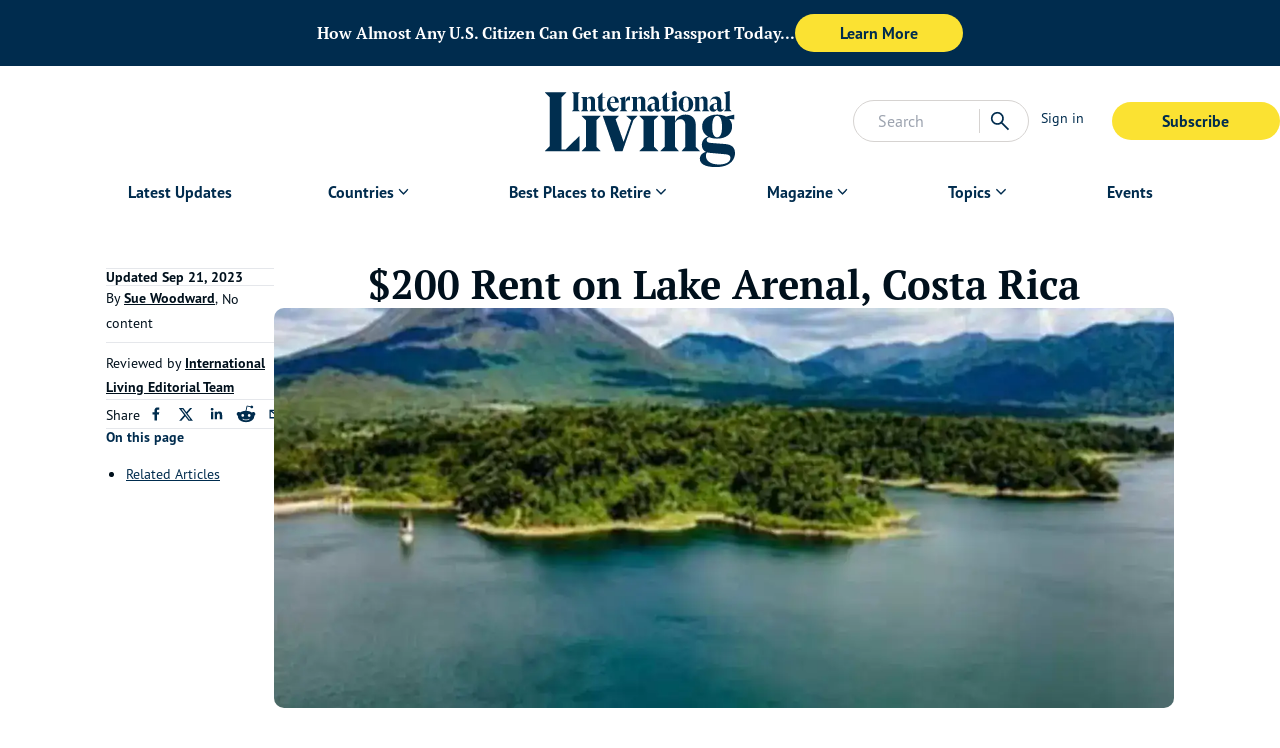

--- FILE ---
content_type: text/html; charset=utf-8
request_url: https://internationalliving.com/200-rent-on-lake-arenal-costa-rica/
body_size: 34913
content:
<!DOCTYPE html><html lang="en" class="font-secondary"><head><meta charSet="utf-8"/><meta name="viewport" content="width=device-width, initial-scale=1"/><link rel="preload" as="image" imageSrcSet="/_next/image/?url=https%3A%2F%2Fimages.ctfassets.net%2Fwv75stsetqy3%2F62D2FcuWRDGJlcrT4W3eWv%2Fa9d321c7791002e4906607636dad6fd2%2Fmigrated-YnGTgp-Missing_description%3Fw%3D1800%26h%3D600%26q%3D60%26fit%3Dfill%26fm%3Dwebp&amp;w=1920&amp;q=60 1x, /_next/image/?url=https%3A%2F%2Fimages.ctfassets.net%2Fwv75stsetqy3%2F62D2FcuWRDGJlcrT4W3eWv%2Fa9d321c7791002e4906607636dad6fd2%2Fmigrated-YnGTgp-Missing_description%3Fw%3D1800%26h%3D600%26q%3D60%26fit%3Dfill%26fm%3Dwebp&amp;w=3840&amp;q=60 2x" fetchPriority="high"/><link rel="stylesheet" href="/_next/static/css/723b75c904a3aa1d.css" data-precedence="next"/><link rel="stylesheet" href="/_next/static/css/a8c16a0630b03fd2.css" data-precedence="next"/><link rel="stylesheet" href="/_next/static/css/bdcfc51833f7903e.css" data-precedence="next"/><link rel="stylesheet" href="/_next/static/css/be7047b416b01675.css" data-precedence="next"/><link rel="stylesheet" href="/_next/static/css/b95edf2931790545.css" data-precedence="next"/><link rel="preload" as="script" fetchPriority="low" href="/_next/static/chunks/webpack-689a22e419a90a9d.js"/><script src="/_next/static/chunks/fd9d1056-8689b1e7c929f238.js" async=""></script><script src="/_next/static/chunks/2117-49f0b5bbef4acba4.js" async=""></script><script src="/_next/static/chunks/main-app-be3d940aef6bd3eb.js" async=""></script><script src="/_next/static/chunks/49d9ad54-836b43366a7f79a7.js" async=""></script><script src="/_next/static/chunks/1736-61a965a3aa6741a9.js" async=""></script><script src="/_next/static/chunks/9036-a677d845f0c14bcf.js" async=""></script><script src="/_next/static/chunks/3145-07fa952da73172f7.js" async=""></script><script src="/_next/static/chunks/4015-7adfd52a281f15a6.js" async=""></script><script src="/_next/static/chunks/4081-87efef589a197adb.js" async=""></script><script src="/_next/static/chunks/9178-cd42635223b121dc.js" async=""></script><script src="/_next/static/chunks/9738-e644cb4212585cac.js" async=""></script><script src="/_next/static/chunks/1249-28e622b5b7d72722.js" async=""></script><script src="/_next/static/chunks/5856-7b5ccfa2019db2b8.js" async=""></script><script src="/_next/static/chunks/722-944a7a2a294c51a6.js" async=""></script><script src="/_next/static/chunks/5591-55a6edfb17df598b.js" async=""></script><script src="/_next/static/chunks/6687-88c17000c78af78d.js" async=""></script><script src="/_next/static/chunks/app/page-08109e332a2fc212.js" async=""></script><script src="/_next/static/chunks/app/%5B...slug%5D/page-68a10c48bda7e937.js" async=""></script><script src="/_next/static/chunks/app/error-7a53063c8c872ecb.js" async=""></script><script src="/_next/static/chunks/app/layout-648d8d74b0bf1c43.js" async=""></script><title>$200 Rent on Lake Arenal, Costa Rica</title><meta name="description" content="Rose rents a one-bedroom casita for $200 a month, on the grounds of a larger home owned by a Canadian couple who plan to retire..."/><meta name="robots" content="index, follow"/><link rel="canonical" href="https://internationalliving.com/200-rent-on-lake-arenal-costa-rica/"/><meta property="og:title" content="$200 Rent on Lake Arenal, Costa Rica"/><meta property="og:description" content="Rose rents a one-bedroom casita for $200 a month, on the grounds of a larger home owned by a Canadian couple who plan to retire..."/><meta property="og:url" content="https://internationalliving.com/200-rent-on-lake-arenal-costa-rica/"/><meta property="og:image" content="https://images.ctfassets.net/wv75stsetqy3/62D2FcuWRDGJlcrT4W3eWv/a9d321c7791002e4906607636dad6fd2/migrated-YnGTgp-Missing_description?w=1800&amp;h=600&amp;q=60&amp;fit=fill&amp;fm=webp"/><meta property="og:type" content="article"/><meta name="twitter:card" content="summary_large_image"/><meta name="twitter:title" content="$200 Rent on Lake Arenal, Costa Rica"/><meta name="twitter:description" content="Rose rents a one-bedroom casita for $200 a month, on the grounds of a larger home owned by a Canadian couple who plan to retire..."/><meta name="twitter:image" content="https://images.ctfassets.net/wv75stsetqy3/62D2FcuWRDGJlcrT4W3eWv/a9d321c7791002e4906607636dad6fd2/migrated-YnGTgp-Missing_description?w=1800&amp;h=600&amp;q=60&amp;fit=fill&amp;fm=webp"/><link rel="icon" href="https://images.ctfassets.net/wv75stsetqy3/6OUrXtWwxI8goQnTqx2Lfp/00c2981c6ee5a047043c510e9e6c2ac6/IL_RGB_Monogram_Navy.jpg"/><link rel="preload" href="https://use.typekit.net/af/d1e3fb/00000000000000007735bca4/30/l?primer=7cdcb44be4a7db8877ffa5c0007b8dd865b3bbc383831fe2ea177f62257a9191&amp;fvd=i4&amp;v=3" as="font" crossorigin="anonymous"/><link rel="preload" href="https://use.typekit.net/af/5b84ba/00000000000000007735bcad/30/l?primer=7cdcb44be4a7db8877ffa5c0007b8dd865b3bbc383831fe2ea177f62257a9191&amp;fvd=n4&amp;v=3" as="font" crossorigin="anonymous"/><link rel="preload" href="https://use.typekit.net/af/0cd9df/00000000000000007735bcba/30/l?primer=7cdcb44be4a7db8877ffa5c0007b8dd865b3bbc383831fe2ea177f62257a9191&amp;fvd=n7&amp;v=3" as="font" crossorigin="anonymous"/><link rel="preload" href="https://use.typekit.net/af/279e9f/00000000000000007735bcbd/30/l?primer=7cdcb44be4a7db8877ffa5c0007b8dd865b3bbc383831fe2ea177f62257a9191&amp;fvd=n4&amp;v=3" as="font" crossorigin="anonymous"/><link rel="preload" href="https://use.typekit.net/af/d66fc8/00000000000000007735bcc0/30/l?primer=7cdcb44be4a7db8877ffa5c0007b8dd865b3bbc383831fe2ea177f62257a9191&amp;fvd=n7&amp;v=3" as="font" crossorigin="anonymous"/><script type="application/ld+json" data-automation="website-schema" title="json-ld">{"@type":"WebSite","@context":"https://schema.org","@id":"https://internationalliving.com/#website","name":"International Living","url":"https://internationalliving.com","description":"#1 Resource for Retiring, Living, and Investing Overseas.","publisher":{"@id":"https://internationalliving.com/#organization"},"inLanguage":"en-US","potentialAction":{"@type":"SearchAction","target":{"@type":"EntryPoint","urlTemplate":"https://internationalliving.com/search?q={search_term_string}"},"query-input":"required name=search_term_string"}}</script><script defer="" src="https://cdn.cookielaw.org/consent/4042cd05-ff29-4a1d-9871-b7119f071f6c/OtAutoBlock.js"></script><script defer="" src="https://cdn.cookielaw.org/scripttemplates/otSDKStub.js" data-domain-script="4042cd05-ff29-4a1d-9871-b7119f071f6c"></script><script id="optanonwrapper">function OptanonWrapper() {}</script><script defer="" src="https://cwv.onerhino.com/script.min.js"></script><script src="/_next/static/chunks/polyfills-42372ed130431b0a.js" noModule=""></script></head><body class="overflow-x-hidden" id="body-app"><!--$--><div data-automation="banner-ad-skeleton" id="banner-ad-skeleton" class="relative max-w-screen flex justify-center items-center bg-gray-100 h-[96px] lg-xl:h-[66px] z-50 animate-pulse overflow-y-hidden"><div class=" w-11/12 flex items-center gap-4 flex-col py-4 lg-xl:flex-row lg-xl:py-2"><span class="w-full lg-xl:w-1/4 h-3 bg-gray-200 animate-pulse rounded"></span><div class="w-full flex justify-center lg-xl:justify-start gap-4 "><span class="w-12 h-3 bg-gray-200 animate-pulse rounded"></span><span class="w-0 lg-xl:w-3/4 h-3 mx-2 bg-gray-200 animate-pulse rounded"></span><span class="w-1/4 h-3 bg-gray-200 animate-pulse rounded"></span></div></div></div><!--/$--><!--$--><header id="header" data-automation="header" class="z-40 relative w-full bg-white"><div class="mx-auto max-w-[1400px]"><div class="grid grid-flow-col auto-cols-fr relative"><div class="flex"><div data-automation="mobileNav" class="inline-flex lg-xl:hidden h-[76px] md:h-auto"><button data-automation="menuToggleBtn" class="rounded py-2 w-full md:w-fit text-deep-sea/default text-sm px-3" type="button"><svg xmlns="http://www.w3.org/2000/svg" viewBox="0 -960 960 960" class="w-[36px] h-[36px] fill-deep-sea/default"><path d="M114.022-231.152v-68.37h732.196v68.37H114.022Zm0-214.783v-68.13h732.196v68.13H114.022Zm0-214.543v-68.37h732.196v68.37H114.022Z"></path></svg></button><div class="fixed top-0 bottom-0 w-full z-50 transition-all -left-[1200px] right-[1200px]"><div class="w-full h-full flex"><div class="flex-1 bg-white flex flex-col"><div class="mx-4 md:mx-8 py-16"><a id="mobile-left-menu-logo" data-automation="mobileLeftMenuMainLogo" href="/"><img alt="International Living Primary Logo - SVG Black" loading="lazy" width="80" height="40" decoding="async" data-nimg="1" class="w-auto h-[55px] styles_light__SnhUt" style="color:transparent" src="https://images.ctfassets.net/wv75stsetqy3/3m6xC5iZ5H72lRqseHeUSF/4569ebd403607b030fa65deeaecb507e/IL_RGB_Logo_Black.svg"/></a></div><ul class="overflow-y-auto"><li class="break-all"><div class="flex "><div class="nav-item w-full lg-xl:w-auto my-auto mx-4 md:mx-8 lg-xl:rounded-xl relative lg-xl:h-8 lg-xl:flex items-center"><div class="flex justify-between lg-xl:justify-normal items-center border-b border-b-grey/border py-3"><a id="Latest Updates" class="nav-item-link text-base flex font-bold antialiased items-center text-deep-sea/default text-lg leading-xl" href="/category/editors-choice/">Latest Updates</a></div></div></div></li><li class="break-all"><div class="flex "><div class="nav-item w-full lg-xl:w-auto my-auto mx-4 md:mx-8 lg-xl:rounded-xl relative lg-xl:h-8 lg-xl:flex items-center"><div class="flex justify-between lg-xl:justify-normal items-center border-b border-b-grey/border py-3"><p id="Countries " class="cursor-default pr-4 md:pr-0 nav-item-link text-base flex font-bold antialiased items-center text-deep-sea/default text-lg leading-xl">Countries </p><svg xmlns="http://www.w3.org/2000/svg" viewBox="0 -960 960 960" class="fill-current transition-all fill-deep-sea/default w-[20px] h-[20px]"><path d="M480-339.5 234.261-585.239 283-633.978l197 198 197-197 48.739 48.739L480-339.5Z"></path></svg></div><ul class="nav-item-link mt-2 p-3 flex flex-col gap-2 text-base lg-xl:rounded-xl lg-xl:shadow-[0_2px_15px_0px_rgba(0,0,0,0.1)] nav-dropdown pl-8 pt-4 pb-6 hidden"><li><a class="whitespace-nowrap" href="/all-destinations/">All Destinations</a></li><li><a class="whitespace-nowrap" href="/countries/portugal/">Portugal</a></li><li><a class="whitespace-nowrap" href="/countries/greece/">Greece</a></li><li><a class="whitespace-nowrap" href="/countries/costa-rica/">Costa Rica</a></li><li><a class="whitespace-nowrap" href="/countries/mexico/">Mexico</a></li><li><a class="whitespace-nowrap" href="/countries/panama/">Panama</a></li><li><a class="whitespace-nowrap" href="/countries/france/">France</a></li><li><a class="whitespace-nowrap" href="/countries/spain/">Spain</a></li><li><a class="whitespace-nowrap" href="/countries/thailand/">Thailand</a></li><li><a class="whitespace-nowrap" href="/countries/malta/">Malta</a></li></ul></div></div></li><li class="break-all"><div class="flex "><div class="nav-item w-full lg-xl:w-auto my-auto mx-4 md:mx-8 lg-xl:rounded-xl relative lg-xl:h-8 lg-xl:flex items-center"><div class="flex justify-between lg-xl:justify-normal items-center border-b border-b-grey/border py-3"><p id="Best Places to Retire" class="cursor-default pr-4 md:pr-0 nav-item-link text-base flex font-bold antialiased items-center text-deep-sea/default text-lg leading-xl">Best Places to Retire</p><svg xmlns="http://www.w3.org/2000/svg" viewBox="0 -960 960 960" class="fill-current transition-all fill-deep-sea/default w-[20px] h-[20px]"><path d="M480-339.5 234.261-585.239 283-633.978l197 198 197-197 48.739 48.739L480-339.5Z"></path></svg></div><ul class="nav-item-link mt-2 p-3 flex flex-col gap-2 text-base lg-xl:rounded-xl lg-xl:shadow-[0_2px_15px_0px_rgba(0,0,0,0.1)] nav-dropdown pl-8 pt-4 pb-6 hidden"><li><a class="whitespace-nowrap" href="/the-best-places-to-retire/">Best Places to Retire </a></li><li><a class="whitespace-nowrap" href="/page/best-hidden-places-for-expats/">Hidden Places</a></li><li><a class="whitespace-nowrap" href="/discover-the-worlds-top-retirement-regions/">Best Regions</a></li><li><a class="whitespace-nowrap" href="/up-and-coming-retirement-regions/">Up-and-Coming Regions</a></li><li><a class="whitespace-nowrap" href="/how-to-move-out-of-the-u-s/">How to Move Out of the U.S.</a></li><li><a class="whitespace-nowrap" href="/the-cheapest-places-in-the-world-to-live/">Cheapest Places to Retire</a></li><li><a class="whitespace-nowrap" href="/page/quiz-splash-places-overseas/">Where Should You Live Overseas Quiz</a></li></ul></div></div></li><li class="break-all"><div class="flex "><div class="nav-item w-full lg-xl:w-auto my-auto mx-4 md:mx-8 lg-xl:rounded-xl relative lg-xl:h-8 lg-xl:flex items-center"><div class="flex justify-between lg-xl:justify-normal items-center border-b border-b-grey/border py-3"><p id="Magazine" class="cursor-default pr-4 md:pr-0 nav-item-link text-base flex font-bold antialiased items-center text-deep-sea/default text-lg leading-xl">Magazine</p><svg xmlns="http://www.w3.org/2000/svg" viewBox="0 -960 960 960" class="fill-current transition-all fill-deep-sea/default w-[20px] h-[20px]"><path d="M480-339.5 234.261-585.239 283-633.978l197 198 197-197 48.739 48.739L480-339.5Z"></path></svg></div><ul class="nav-item-link mt-2 p-3 flex flex-col gap-2 text-base lg-xl:rounded-xl lg-xl:shadow-[0_2px_15px_0px_rgba(0,0,0,0.1)] nav-dropdown pl-8 pt-4 pb-6 hidden"><li><a class="whitespace-nowrap" href="/why-join-international-living/">Why Join?</a></li><li><a class="whitespace-nowrap" href="/international-living-magazine/">IL Magazine</a></li><li><a class="whitespace-nowrap" href="/page/daily-e-letter/">Free Daily E-Letter</a></li><li><a class="whitespace-nowrap" href="/iltv/">Video</a></li><li><a class="whitespace-nowrap" href="/our-experts/">Our Experts</a></li><li><a class="whitespace-nowrap" href="/testimonials/">Testimonials</a></li><li><a class="whitespace-nowrap" href="/page/faq/">FAQs</a></li><li><a class="whitespace-nowrap" href="/page/text-alerts/">Text Alerts</a></li></ul></div></div></li><li class="break-all"><div class="flex "><div class="nav-item w-full lg-xl:w-auto my-auto mx-4 md:mx-8 lg-xl:rounded-xl relative lg-xl:h-8 lg-xl:flex items-center"><div class="flex justify-between lg-xl:justify-normal items-center border-b border-b-grey/border py-3"><p id="Topics" class="cursor-default pr-4 md:pr-0 nav-item-link text-base flex font-bold antialiased items-center text-deep-sea/default text-lg leading-xl">Topics</p><svg xmlns="http://www.w3.org/2000/svg" viewBox="0 -960 960 960" class="fill-current transition-all fill-deep-sea/default w-[20px] h-[20px]"><path d="M480-339.5 234.261-585.239 283-633.978l197 198 197-197 48.739 48.739L480-339.5Z"></path></svg></div><ul class="nav-item-link mt-2 p-3 flex flex-col gap-2 text-base lg-xl:rounded-xl lg-xl:shadow-[0_2px_15px_0px_rgba(0,0,0,0.1)] nav-dropdown pl-8 pt-4 pb-6 hidden"><li><a class="whitespace-nowrap" href="/the-safest-places-to-retire/">Safety</a></li><li><a class="whitespace-nowrap" href="/category/real-estate/">Real Estate</a></li><li><a class="whitespace-nowrap" href="/get-a-second-passport-fast/">Second Passports</a></li><li><a class="whitespace-nowrap" href="/page/social-security-for-expats-abroad/">Social Security</a></li><li><a class="whitespace-nowrap" href="/page/expat-country-visas/">Visas</a></li><li><a class="whitespace-nowrap" href="/page/medicare-and-expats-what-you-need-to-know/">Medicare</a></li><li><a class="whitespace-nowrap" href="/page/how-to-move-your-pets-overseas/">Pets</a></li><li><a class="whitespace-nowrap" href="/page/moving-abroad-as-a-single-expat/">Solo Travel</a></li><li><a class="whitespace-nowrap" href="/category/healthcare/">Healthcare</a></li><li><a class="whitespace-nowrap" href="/category/cost-of-living/">Cost of Living</a></li></ul></div></div></li><li class="break-all"><div class="flex "><div class="nav-item w-full lg-xl:w-auto my-auto mx-4 md:mx-8 lg-xl:rounded-xl relative lg-xl:h-8 lg-xl:flex items-center"><div class="flex justify-between lg-xl:justify-normal items-center border-b border-b-grey/border py-3"><a id="Events" class="nav-item-link text-base flex font-bold antialiased items-center text-deep-sea/default text-lg leading-xl" href="/events/">Events</a></div></div></div></li></ul><div class="mt-8 mx-4 md:mx-8"><a target="_self" href="https://pro.internationalliving.com/m/2453105"><button type="button" class="cta-JoinNowBtn mb-0 text-center font-bold transition-all text-base rounded-3xl border-solid px-8 py-2 min-w-40 md:min-w-42 hover:bg-sunshine/lightest bg-sunshine/default text-deep-sea/default">Subscribe</button></a></div><a href="https://members.internationalliving.com/"><button data-automation="signInBtn" class="rounded py-2 w-full md:w-fit text-deep-sea/default flex font-bold antialiased text-deep-sea/default text-lg leading-xl mt-3 mx-4" type="button">Sign in</button></a></div><div class="bg-deep-sea/default/[0.7]"><div class="px-[25px] py-[36px]"><svg xmlns="http://www.w3.org/2000/svg" viewBox="0 -960 960 960" class="w-[50px] h-[50px] fill-white"><path d="M249-201.261 201.261-249l231-231-231-231L249-758.739l231 231 231-231L758.739-711l-231 231 231 231L711-201.261l-231-231-231 231Z"></path></svg></div></div></div></div></div></div><a id="mainLogo" data-automation="mainLogo" aria-label="Home page link via logo" href="/"><img alt="International Living Primary Logo - SVG Black" loading="lazy" width="80" height="40" decoding="async" data-nimg="1" class="mx-auto w-auto px-2 pb-2 pt-4 md:pb-2 md:pt-6 h-[75px] md:h-[110px] styles_light__SnhUt" style="color:transparent" src="https://images.ctfassets.net/wv75stsetqy3/3m6xC5iZ5H72lRqseHeUSF/4569ebd403607b030fa65deeaecb507e/IL_RGB_Logo_Black.svg"/></a><div class="flex items-center gap-1"><div class="w-48 hidden lg-xl:block"><!--$--><div class="flex items-center gap-2 justify-between border border-stone-300 bg-white rounded-full w-full p-2"><form class="w-full lg-xl:w-3/4"><input type="text" placeholder="Search" class="outline-none bg-transparent w-full indent-4" value=""/></form><div class="search-actions flex items-center gap-2"><div class="px-2 border-l border-l-stone-300"><div class="text-deep-sea/default hover:cursor-pointer"><svg xmlns="http://www.w3.org/2000/svg" viewBox="0 -960 960 960" class="fill-current w-6 h-6"><path d="M795.761-114.304 531.326-378.5q-29.761 25.264-69.6 39.415-39.84 14.15-85.161 14.15-109.835 0-185.95-76.195Q114.5-477.326 114.5-585t76.196-183.87q76.195-76.195 184.369-76.195t183.87 76.195q75.695 76.196 75.695 184.02 0 43.328-13.641 82.97-13.641 39.641-40.924 74.402L845.5-164.043l-49.739 49.739ZM375.65-393.065q79.73 0 135.29-56.245Q566.5-505.554 566.5-585t-55.595-135.69q-55.595-56.245-135.255-56.245-80.494 0-136.757 56.245Q182.63-664.446 182.63-585t56.228 135.69q56.227 56.245 136.792 56.245Z"></path></svg></div></div></div></div><!--/$--></div><div class="w-full flex justify-end px-3 items-center lg-xl:hidden"><a href="/search/"><svg xmlns="http://www.w3.org/2000/svg" viewBox="0 -960 960 960" class="fill-current text-deep-sea/default w-7 h-7"><path d="M795.761-114.304 531.326-378.5q-29.761 25.264-69.6 39.415-39.84 14.15-85.161 14.15-109.835 0-185.95-76.195Q114.5-477.326 114.5-585t76.196-183.87q76.195-76.195 184.369-76.195t183.87 76.195q75.695 76.196 75.695 184.02 0 43.328-13.641 82.97-13.641 39.641-40.924 74.402L845.5-164.043l-49.739 49.739ZM375.65-393.065q79.73 0 135.29-56.245Q566.5-505.554 566.5-585t-55.595-135.69q-55.595-56.245-135.255-56.245-80.494 0-136.757 56.245Q182.63-664.446 182.63-585t56.228 135.69q56.227 56.245 136.792 56.245Z"></path></svg></a></div><div class="py-6 hidden lg-xl:flex items-start justify-end"><a href="https://members.internationalliving.com/"><button data-automation="signInBtn" class="rounded py-2 w-full md:w-fit text-deep-sea/default mr-4 px-3 text-sm  whitespace-nowrap text-deep-sea/default" type="button">Sign in</button></a><a target="_self" href="https://pro.internationalliving.com/m/2453105"><button type="button" class="cta-MemberBtn mb-0 text-center font-bold transition-all text-base rounded-3xl border-solid px-8 py-2 min-w-40 md:min-w-42 hover:bg-sunshine/lightest bg-sunshine/default text-deep-sea/default">Subscribe</button></a></div><div class="py-4 flex items-center md:hidden"></div></div></div><nav class="hidden lg-xl:block"><div data-automation="navigation"><div class="text-sm flex justify-center"><div class="flex "><div class="nav-item w-full lg-xl:w-auto my-auto mx-4 md:mx-8 lg-xl:rounded-xl relative lg-xl:h-8 lg-xl:flex items-center px-4 mb-1 relative"><div class="flex justify-between lg-xl:justify-normal items-center"><a id="Latest Updates" class="nav-item-link text-base flex font-bold antialiased items-center text-deep-sea/default" href="/category/editors-choice/">Latest Updates</a></div></div></div><div class="flex "><div class="nav-item w-full lg-xl:w-auto my-auto mx-4 md:mx-8 lg-xl:rounded-xl relative lg-xl:h-8 lg-xl:flex items-center px-4 mb-1 relative"><div class="flex justify-between lg-xl:justify-normal items-center"><a id="Countries " class="nav-item-link text-base flex font-bold antialiased items-center text-deep-sea/default" href="/all-destinations/">Countries </a><svg xmlns="http://www.w3.org/2000/svg" viewBox="0 -960 960 960" class="fill-current transition-all fill-deep-sea/default w-[19.5px] h-[19.5px]"><path d="M480-339.5 234.261-585.239 283-633.978l197 198 197-197 48.739 48.739L480-339.5Z"></path></svg></div><ul class="nav-item-link mt-2 p-3 flex flex-col gap-2 text-base lg-xl:rounded-xl lg-xl:shadow-[0_2px_15px_0px_rgba(0,0,0,0.1)] absolute left-0 top-[100%] bg-white text-deep-sea/default hidden"><li><a class="whitespace-nowrap" href="/all-destinations/">All Destinations</a></li><li><a class="whitespace-nowrap" href="/countries/portugal/">Portugal</a></li><li><a class="whitespace-nowrap" href="/countries/greece/">Greece</a></li><li><a class="whitespace-nowrap" href="/countries/costa-rica/">Costa Rica</a></li><li><a class="whitespace-nowrap" href="/countries/mexico/">Mexico</a></li><li><a class="whitespace-nowrap" href="/countries/panama/">Panama</a></li><li><a class="whitespace-nowrap" href="/countries/france/">France</a></li><li><a class="whitespace-nowrap" href="/countries/spain/">Spain</a></li><li><a class="whitespace-nowrap" href="/countries/thailand/">Thailand</a></li><li><a class="whitespace-nowrap" href="/countries/malta/">Malta</a></li></ul></div></div><div class="flex "><div class="nav-item w-full lg-xl:w-auto my-auto mx-4 md:mx-8 lg-xl:rounded-xl relative lg-xl:h-8 lg-xl:flex items-center px-4 mb-1 relative"><div class="flex justify-between lg-xl:justify-normal items-center"><p id="Best Places to Retire" class="cursor-default pr-4 md:pr-0 nav-item-link text-base flex font-bold antialiased items-center text-deep-sea/default">Best Places to Retire</p><svg xmlns="http://www.w3.org/2000/svg" viewBox="0 -960 960 960" class="fill-current transition-all fill-deep-sea/default w-[19.5px] h-[19.5px]"><path d="M480-339.5 234.261-585.239 283-633.978l197 198 197-197 48.739 48.739L480-339.5Z"></path></svg></div><ul class="nav-item-link mt-2 p-3 flex flex-col gap-2 text-base lg-xl:rounded-xl lg-xl:shadow-[0_2px_15px_0px_rgba(0,0,0,0.1)] absolute left-0 top-[100%] bg-white text-deep-sea/default hidden"><li><a class="whitespace-nowrap" href="/the-best-places-to-retire/">Best Places to Retire </a></li><li><a class="whitespace-nowrap" href="/page/best-hidden-places-for-expats/">Hidden Places</a></li><li><a class="whitespace-nowrap" href="/discover-the-worlds-top-retirement-regions/">Best Regions</a></li><li><a class="whitespace-nowrap" href="/up-and-coming-retirement-regions/">Up-and-Coming Regions</a></li><li><a class="whitespace-nowrap" href="/how-to-move-out-of-the-u-s/">How to Move Out of the U.S.</a></li><li><a class="whitespace-nowrap" href="/the-cheapest-places-in-the-world-to-live/">Cheapest Places to Retire</a></li><li><a class="whitespace-nowrap" href="/page/quiz-splash-places-overseas/">Where Should You Live Overseas Quiz</a></li></ul></div></div><div class="flex "><div class="nav-item w-full lg-xl:w-auto my-auto mx-4 md:mx-8 lg-xl:rounded-xl relative lg-xl:h-8 lg-xl:flex items-center px-4 mb-1 relative"><div class="flex justify-between lg-xl:justify-normal items-center"><p id="Magazine" class="cursor-default pr-4 md:pr-0 nav-item-link text-base flex font-bold antialiased items-center text-deep-sea/default">Magazine</p><svg xmlns="http://www.w3.org/2000/svg" viewBox="0 -960 960 960" class="fill-current transition-all fill-deep-sea/default w-[19.5px] h-[19.5px]"><path d="M480-339.5 234.261-585.239 283-633.978l197 198 197-197 48.739 48.739L480-339.5Z"></path></svg></div><ul class="nav-item-link mt-2 p-3 flex flex-col gap-2 text-base lg-xl:rounded-xl lg-xl:shadow-[0_2px_15px_0px_rgba(0,0,0,0.1)] absolute left-0 top-[100%] bg-white text-deep-sea/default hidden"><li><a class="whitespace-nowrap" href="/why-join-international-living/">Why Join?</a></li><li><a class="whitespace-nowrap" href="/international-living-magazine/">IL Magazine</a></li><li><a class="whitespace-nowrap" href="/page/daily-e-letter/">Free Daily E-Letter</a></li><li><a class="whitespace-nowrap" href="/iltv/">Video</a></li><li><a class="whitespace-nowrap" href="/our-experts/">Our Experts</a></li><li><a class="whitespace-nowrap" href="/testimonials/">Testimonials</a></li><li><a class="whitespace-nowrap" href="/page/faq/">FAQs</a></li><li><a class="whitespace-nowrap" href="/page/text-alerts/">Text Alerts</a></li></ul></div></div><div class="flex "><div class="nav-item w-full lg-xl:w-auto my-auto mx-4 md:mx-8 lg-xl:rounded-xl relative lg-xl:h-8 lg-xl:flex items-center px-4 mb-1 relative"><div class="flex justify-between lg-xl:justify-normal items-center"><p id="Topics" class="cursor-default pr-4 md:pr-0 nav-item-link text-base flex font-bold antialiased items-center text-deep-sea/default">Topics</p><svg xmlns="http://www.w3.org/2000/svg" viewBox="0 -960 960 960" class="fill-current transition-all fill-deep-sea/default w-[19.5px] h-[19.5px]"><path d="M480-339.5 234.261-585.239 283-633.978l197 198 197-197 48.739 48.739L480-339.5Z"></path></svg></div><ul class="nav-item-link mt-2 p-3 flex flex-col gap-2 text-base lg-xl:rounded-xl lg-xl:shadow-[0_2px_15px_0px_rgba(0,0,0,0.1)] absolute left-0 top-[100%] bg-white text-deep-sea/default hidden"><li><a class="whitespace-nowrap" href="/the-safest-places-to-retire/">Safety</a></li><li><a class="whitespace-nowrap" href="/category/real-estate/">Real Estate</a></li><li><a class="whitespace-nowrap" href="/get-a-second-passport-fast/">Second Passports</a></li><li><a class="whitespace-nowrap" href="/page/social-security-for-expats-abroad/">Social Security</a></li><li><a class="whitespace-nowrap" href="/page/expat-country-visas/">Visas</a></li><li><a class="whitespace-nowrap" href="/page/medicare-and-expats-what-you-need-to-know/">Medicare</a></li><li><a class="whitespace-nowrap" href="/page/how-to-move-your-pets-overseas/">Pets</a></li><li><a class="whitespace-nowrap" href="/page/moving-abroad-as-a-single-expat/">Solo Travel</a></li><li><a class="whitespace-nowrap" href="/category/healthcare/">Healthcare</a></li><li><a class="whitespace-nowrap" href="/category/cost-of-living/">Cost of Living</a></li></ul></div></div><div class="flex "><div class="nav-item w-full lg-xl:w-auto my-auto mx-4 md:mx-8 lg-xl:rounded-xl relative lg-xl:h-8 lg-xl:flex items-center px-4 mb-1 relative"><div class="flex justify-between lg-xl:justify-normal items-center"><a id="Events" class="nav-item-link text-base flex font-bold antialiased items-center text-deep-sea/default" href="/events/">Events</a></div></div></div></div></div></nav></div></header><!--/$--><script type="application/ld+json" data-automation="webpage-json-ld" title="json-ld">{"@context":"https://schema.org","@type":"WebPage","@id":"https://internationalliving.com/200-rent-on-lake-arenal-costa-rica/","name":"$200 Rent on Lake Arenal, Costa Rica","url":"https://internationalliving.com/200-rent-on-lake-arenal-costa-rica/","isPartOf":{"@type":"Website","@id":"https://internationalliving.com/200-rent-on-lake-arenal-costa-rica/#website"},"primaryImageOfPage":{"@type":"ImageObject","@id":"https://internationalliving.com/200-rent-on-lake-arenal-costa-rica/#primaryimage","url":"https://images.ctfassets.net/wv75stsetqy3/62D2FcuWRDGJlcrT4W3eWv/a9d321c7791002e4906607636dad6fd2/migrated-YnGTgp-Missing_description?w=1800&h=600&q=60&fit=fill&fm=webp"},"image":"https://internationalliving.com/200-rent-on-lake-arenal-costa-rica/#primaryimage","thumbnailUrl":"https://images.ctfassets.net/wv75stsetqy3/62D2FcuWRDGJlcrT4W3eWv/a9d321c7791002e4906607636dad6fd2/migrated-YnGTgp-Missing_description?w=1800&h=600&q=60&fit=fill&fm=webp","datePublished":"2023-10-20T11:19:31.608Z","dateModified":"2025-10-07T15:09:43.962Z","description":"Rose rents a one-bedroom casita for $200 a month, on the grounds of a larger home owned by a Canadian couple who plan to retire...","breadcrumb":{"@type":"BreadcrumbList","@id":"https://internationalliving.com/200-rent-on-lake-arenal-costa-rica/#breadcrumb","itemListElement":[{"@type":"ListItem","position":1,"name":"Home","item":"https://internationalliving.com/"},{"@type":"ListItem","position":2,"name":"$200 Rent on Lake Arenal, Costa Rica","item":"https://internationalliving.com/200-rent-on-lake-arenal-costa-rica/"}]},"inLanguage":"en-US","potentialAction":[{"@type":"ReadAction","target":["https://internationalliving.com/200-rent-on-lake-arenal-costa-rica/"]}]}</script><script type="application/ld+json" data-automation="organization-json-ld" title="json-ld">{"@context":"https://schema.org","@type":"Organization","@id":"https://internationalliving.com/#organization","name":"International Living","url":"https://internationalliving.com","logo":{"@type":"ImageObject","inLanguage":"en-US","@id":"https://internationalliving.com/#/schema/logo/image/","url":"https://images.ctfassets.net/wv75stsetqy3/3m6xC5iZ5H72lRqseHeUSF/4569ebd403607b030fa65deeaecb507e/IL_RGB_Logo_Black.svg","contentUrl":"https://images.ctfassets.net/wv75stsetqy3/3m6xC5iZ5H72lRqseHeUSF/4569ebd403607b030fa65deeaecb507e/IL_RGB_Logo_Black.svg","width":1920,"height":780,"caption":"International Living Primary Logo - SVG Black"},"image":{"@id":"https://internationalliving.com/#/schema/logo/image/"},"sameAs":["https://www.facebook.com/International.Living/","https://twitter.com/inliving","https://instagram.com/internationalliving/","https://www.linkedin.com/company/international-living","https://www.pinterest.com/intliving/","https://www.youtube.com/user/InternationalLiving"]}</script><script type="application/ld+json" data-automation="breadcrumb-json-ld" title="json-ld">{"@type":"BreadcrumbList","@id":"https://internationalliving.com/200-rent-on-lake-arenal-costa-rica/#breadcrumb","itemListElement":[{"@type":"ListItem","position":1,"name":"Home","item":"https://internationalliving.com/"},{"@type":"ListItem","position":2,"name":"$200 Rent on Lake Arenal, Costa Rica"}]}</script><script type="application/ld+json" data-automation="image-object-json-ld" title="json-ld">{"@type":"ImageObject","inLanguage":"en-US","@id":"https://internationalliving.com/200-rent-on-lake-arenal-costa-rica/#primaryimage","url":"https://images.ctfassets.net/wv75stsetqy3/62D2FcuWRDGJlcrT4W3eWv/a9d321c7791002e4906607636dad6fd2/migrated-YnGTgp-Missing_description?w=1800&h=600&q=60&fit=fill&fm=webp","contentUrl":"https://images.ctfassets.net/wv75stsetqy3/62D2FcuWRDGJlcrT4W3eWv/a9d321c7791002e4906607636dad6fd2/migrated-YnGTgp-Missing_description?w=1800&h=600&q=60&fit=fill&fm=webp","width":578,"height":378}</script><script type="application/ld+json" data-automation="person-json-ld" title="json-ld">{"@context":"https://schema.org","@type":"Person","@id":"https://internationalliving.com/#/schema/person/3WjCBi9wX1oXvT96RvtXVs","name":"Sue Woodward","image":{"@type":"ImageObject","inLanguage":"en-US","@id":"https://internationalliving.com/#/schema/person/image/","url":"https://images.ctfassets.net/pbs54i3p9sn1/7dAMtV2ms3g4jLFw7HZFTr/b27396814b498b93294258490dfa1349/IL_RGB_Logo_Navy.svg?q=85&fit=fill&f=face&fm=webp","contentUrl":"https://images.ctfassets.net/pbs54i3p9sn1/7dAMtV2ms3g4jLFw7HZFTr/b27396814b498b93294258490dfa1349/IL_RGB_Logo_Navy.svg?q=85&fit=fill&f=face&fm=webp","width":1920,"height":780,"caption":"International Living Primary Logo Navy"},"description":"No content","url":"https://internationalliving.com/author/sue-woodward"}</script><script type="application/ld+json" data-automation="article-json-ld" title="json-ld">{"@context":"https://schema.org","@graph":[{"@type":"Article","@id":"https://internationalliving.com/200-rent-on-lake-arenal-costa-rica/#article","isPartOf":{"@type":"Website","@id":"https://internationalliving.com/200-rent-on-lake-arenal-costa-rica"},"author":{"name":"Sue Woodward","@id":"https://internationalliving.com/#/schema/person/3WjCBi9wX1oXvT96RvtXVs"},"headline":"$200 Rent on Lake Arenal, Costa Rica","datePublished":"2023-10-20T11:19:31.608Z","dateModified":"2025-10-07T15:09:43.962Z","mainEntityOfPage":{"@id":"https://internationalliving.com/200-rent-on-lake-arenal-costa-rica"},"wordCount":655,"publisher":{"@id":"https://internationalliving.com/#organization"},"image":{"@id":"https://internationalliving.com/200-rent-on-lake-arenal-costa-rica/#primaryimage"},"thumbnailUrl":"https://images.ctfassets.net/wv75stsetqy3/62D2FcuWRDGJlcrT4W3eWv/a9d321c7791002e4906607636dad6fd2/migrated-YnGTgp-Missing_description?w=1800&h=600&q=60&fit=fill&fm=webp","keywords":["Latest Updates","Adventure"],"articleSection":["Costa Rica"]}],"inLanguage":"en-US"}</script><!--$--><!--/$--><div class=" contentful_entryID" data-ceid="5rDJ0cL2xHS5mV53a4eTI1"><main id="main-200-rent-on-lake-arenal-costa-rica" class="flex flex-col items-center"><div class="flex justify-center gap-20 lg-xl:mt-7 mb-14 max-w-full"><span class="hidden lg-xl:flex mt-7 lg-xl:flex-col"><aside data-automation="fast-facts-post-$200 Rent on Lake Arenal, Costa Rica-container" class="text-deep-sea/darkest px-0  md:px-0 lg-xl:px-0 w-full flex flex-col gap-2 min-h-full lg-xl:w-[168px] lg-xl:w-sidebar"><span class="border-t-[1px] border-t-grey-50 block w-full md:border-t-[.5px]"></span><div class="text-deep-sea/darkest font-bold font-secondary text-sm">Updated <span class="" data-automation="date">Sep 21, 2023</span></div><span class="border-t-[1px] border-t-grey-50 block w-full md:border-t-[.5px]"></span><div class="inline-block"><span class="text-sm leading-[23px] float-left mr-1 text-deep-sea/darkest">By <!-- --> <a class="font-bold underline" href="/author/sue-woodward/">Sue Woodward</a>,</span> <div data-automation="rich-text-author-short-bio-Sue Woodward"><p class="text-sm leading-[19px] text-deep-sea/darkest inline" data-automation="aside-paragraph-author-short-bio-Sue Woodward">No content</p></div><div class="mt-2 pt-2 border-t-[1px] border-t-grey-50"><span class="text-sm leading-[23px] float-left mr-1 text-deep-sea/darkest"></span></div></div><span class="border-t-[1px] border-t-grey-50 block w-full md:border-t-[.5px]"></span><div class="flex items-center space-x-0.5"><span class="text-sm leading-[19px] float-left mr-.5">Share</span><button class="react-share__ShareButton" style="background-color:transparent;border:none;padding:0;font:inherit;color:inherit;cursor:pointer"><svg viewBox="0 0 64 64" width="28" height="28"><circle cx="32" cy="32" r="32" fill="#0965FE" style="fill:white"></circle><path d="M34.1,47V33.3h4.6l0.7-5.3h-5.3v-3.4c0-1.5,0.4-2.6,2.6-2.6l2.8,0v-4.8c-0.5-0.1-2.2-0.2-4.1-0.2 c-4.1,0-6.9,2.5-6.9,7V28H24v5.3h4.6V47H34.1z" fill="#002c4d"></path></svg></button><button class="react-share__ShareButton" style="background-color:transparent;border:none;padding:0;font:inherit;color:inherit;cursor:pointer"><svg viewBox="0 0 64 64" width="28" height="28"><circle cx="32" cy="32" r="32" fill="#000000" style="fill:white"></circle><path d="M 41.116 18.375 h 4.962 l -10.8405 12.39 l 12.753 16.86 H 38.005 l -7.821 -10.2255 L 21.235 47.625 H 16.27 l 11.595 -13.2525 L 15.631 18.375 H 25.87 l 7.0695 9.3465 z m -1.7415 26.28 h 2.7495 L 24.376 21.189 H 21.4255 z" fill="#002c4d"></path></svg></button><button class="react-share__ShareButton" style="background-color:transparent;border:none;padding:0;font:inherit;color:inherit;cursor:pointer"><svg viewBox="0 0 64 64" width="28" height="28"><circle cx="32" cy="32" r="32" fill="#0077B5" style="fill:white"></circle><path d="M20.4,44h5.4V26.6h-5.4V44z M23.1,18c-1.7,0-3.1,1.4-3.1,3.1c0,1.7,1.4,3.1,3.1,3.1 c1.7,0,3.1-1.4,3.1-3.1C26.2,19.4,24.8,18,23.1,18z M39.5,26.2c-2.6,0-4.4,1.4-5.1,2.8h-0.1v-2.4h-5.2V44h5.4v-8.6 c0-2.3,0.4-4.5,3.2-4.5c2.8,0,2.8,2.6,2.8,4.6V44H46v-9.5C46,29.8,45,26.2,39.5,26.2z" fill="#002c4d"></path></svg></button><button class="react-share__ShareButton" style="background-color:transparent;border:none;padding:0;font:inherit;color:inherit;cursor:pointer"><svg viewBox="0 0 64 64" width="28" height="28"><circle cx="32" cy="32" r="32" fill="#FF5700" style="fill:white"></circle><path d="M 53.34375 32 C 53.277344 30.160156 52.136719 28.53125 50.429688 27.839844 C 48.722656 27.148438 46.769531 27.523438 45.441406 28.800781 C 41.800781 26.324219 37.519531 24.957031 33.121094 24.863281 L 35.199219 14.878906 L 42.046875 16.320312 C 42.214844 17.882812 43.496094 19.09375 45.066406 19.171875 C 46.636719 19.253906 48.03125 18.183594 48.359375 16.644531 C 48.6875 15.105469 47.847656 13.558594 46.382812 12.992188 C 44.914062 12.425781 43.253906 13.007812 42.464844 14.367188 L 34.625 12.800781 C 34.363281 12.742188 34.09375 12.792969 33.871094 12.9375 C 33.648438 13.082031 33.492188 13.308594 33.441406 13.566406 L 31.070312 24.671875 C 26.617188 24.738281 22.277344 26.105469 18.59375 28.609375 C 17.242188 27.339844 15.273438 26.988281 13.570312 27.707031 C 11.863281 28.429688 10.746094 30.089844 10.71875 31.941406 C 10.691406 33.789062 11.757812 35.484375 13.441406 36.257812 C 13.402344 36.726562 13.402344 37.195312 13.441406 37.664062 C 13.441406 44.832031 21.792969 50.65625 32.097656 50.65625 C 42.398438 50.65625 50.753906 44.832031 50.753906 37.664062 C 50.789062 37.195312 50.789062 36.726562 50.753906 36.257812 C 52.363281 35.453125 53.371094 33.800781 53.34375 32 Z M 21.34375 35.199219 C 21.34375 33.433594 22.777344 32 24.542969 32 C 26.3125 32 27.742188 33.433594 27.742188 35.199219 C 27.742188 36.96875 26.3125 38.398438 24.542969 38.398438 C 22.777344 38.398438 21.34375 36.96875 21.34375 35.199219 Z M 39.9375 44 C 37.664062 45.710938 34.871094 46.582031 32.03125 46.464844 C 29.191406 46.582031 26.398438 45.710938 24.128906 44 C 23.847656 43.65625 23.871094 43.15625 24.183594 42.839844 C 24.5 42.527344 25 42.503906 25.34375 42.785156 C 27.269531 44.195312 29.617188 44.90625 32 44.800781 C 34.386719 44.929688 36.746094 44.242188 38.6875 42.847656 C 39.042969 42.503906 39.605469 42.511719 39.953125 42.863281 C 40.296875 43.21875 40.289062 43.785156 39.9375 44.128906 Z M 39.359375 38.527344 C 37.59375 38.527344 36.160156 37.09375 36.160156 35.328125 C 36.160156 33.5625 37.59375 32.128906 39.359375 32.128906 C 41.128906 32.128906 42.558594 33.5625 42.558594 35.328125 C 42.59375 36.203125 42.269531 37.054688 41.65625 37.6875 C 41.046875 38.316406 40.203125 38.664062 39.328125 38.65625 Z M 39.359375 38.527344" fill="#002c4d"></path></svg></button><button class="react-share__ShareButton" style="background-color:transparent;border:none;padding:0;font:inherit;color:inherit;cursor:pointer"><svg viewBox="0 0 64 64" width="28" height="28"><circle cx="32" cy="32" r="32" fill="#7f7f7f" style="fill:white"></circle><path d="M17,22v20h30V22H17z M41.1,25L32,32.1L22.9,25H41.1z M20,39V26.6l12,9.3l12-9.3V39H20z" fill="#002c4d"></path></svg></button></div><span class="border-t-[1px] border-t-grey-50 block w-full md:border-t-[.5px]"></span><div class="min-h-[99%]"><div class="block lg-xl:hidden"><button class="text-sm font-bold text-deep-sea/default mb-4" aria-expanded="false" aria-controls="mobile-navigation"><u>On this page</u><span class="ml-2">▼<!-- --> </span></button></div><div class="hidden lg-xl:block min-h-[99%]"><div class="sticky top-5 overflow-y-auto max-h-screen"><p class="text-sm font-bold text-deep-sea/default mb-4">On this page</p><ul class="flex flex-col gap-4 pl-5"><li class="list-disc"><a class="underline text-sm text-deep-sea/default" href="#related-articles">Related Articles</a></li></ul></div></div></div></aside></span><div data-automation="page-content-$200 Rent on Lake Arenal, Costa Rica" class="w-full md:w-11/12 lg-xl:max-w-[900px] flex flex-col "><div class="py-5 md:py-5 flex flex-col gap-4"><div class="text-center"><h1 data-automation="heading-1-page-title-$200 Rent on Lake Arenal, Costa Rica" class="font-primary font-extrabold text-deep-sea/darkest text-2xl md:text-4xl">$200 Rent on Lake Arenal, Costa Rica</h1></div><div class="relative mb-4"><div class="flex flex-col items-center overflow-x-clip md:overflow-x-visible lg-xl:max-w-[900px]"><div class="arched-imaged_arched-image__nUN6T min-w-full"><img alt="" fetchPriority="high" loading="eager" width="1800" height="600" decoding="async" data-nimg="1" class="object-cover h-[320px] md:h-[350px] lg-xl:h-[400px] block" style="color:transparent;background-size:cover;background-position:50% 50%;background-repeat:no-repeat;background-image:url(&quot;[data-uri]&quot;)" srcSet="/_next/image/?url=https%3A%2F%2Fimages.ctfassets.net%2Fwv75stsetqy3%2F62D2FcuWRDGJlcrT4W3eWv%2Fa9d321c7791002e4906607636dad6fd2%2Fmigrated-YnGTgp-Missing_description%3Fw%3D1800%26h%3D600%26q%3D60%26fit%3Dfill%26fm%3Dwebp&amp;w=1920&amp;q=60 1x, /_next/image/?url=https%3A%2F%2Fimages.ctfassets.net%2Fwv75stsetqy3%2F62D2FcuWRDGJlcrT4W3eWv%2Fa9d321c7791002e4906607636dad6fd2%2Fmigrated-YnGTgp-Missing_description%3Fw%3D1800%26h%3D600%26q%3D60%26fit%3Dfill%26fm%3Dwebp&amp;w=3840&amp;q=60 2x" src="/_next/image/?url=https%3A%2F%2Fimages.ctfassets.net%2Fwv75stsetqy3%2F62D2FcuWRDGJlcrT4W3eWv%2Fa9d321c7791002e4906607636dad6fd2%2Fmigrated-YnGTgp-Missing_description%3Fw%3D1800%26h%3D600%26q%3D60%26fit%3Dfill%26fm%3Dwebp&amp;w=3840&amp;q=60"/></div></div><div class="flex items-center w-full justify-between mt-2"></div></div></div><div class="mb-16 mx-8 md:mx-0 md:max-w-4xl"><span class="flex flex-col w-full items-center lg-xl:hidden"><aside data-automation="fast-facts-post-$200 Rent on Lake Arenal, Costa Rica-container" class="text-deep-sea/darkest px-0  md:px-0 lg-xl:px-0 w-full flex flex-col gap-2 min-h-full lg-xl:w-[168px] lg-xl:w-sidebar"><span class="border-t-[1px] border-t-grey-50 block w-full md:border-t-[.5px]"></span><div class="text-deep-sea/darkest font-bold font-secondary text-sm">Updated <span class="" data-automation="date">Sep 21, 2023</span></div><span class="border-t-[1px] border-t-grey-50 block w-full md:border-t-[.5px]"></span><div class="inline-block"><span class="text-sm leading-[23px] float-left mr-1 text-deep-sea/darkest">By <!-- --> <a class="font-bold underline" href="/author/sue-woodward/">Sue Woodward</a>,</span> <div data-automation="rich-text-author-short-bio-Sue Woodward"><p class="text-sm leading-[19px] text-deep-sea/darkest inline" data-automation="aside-paragraph-author-short-bio-Sue Woodward">No content</p></div><div class="mt-2 pt-2 border-t-[1px] border-t-grey-50"><span class="text-sm leading-[23px] float-left mr-1 text-deep-sea/darkest"></span></div></div><span class="border-t-[1px] border-t-grey-50 block w-full md:border-t-[.5px]"></span><div class="flex items-center space-x-0.5"><span class="text-sm leading-[19px] float-left mr-.5">Share</span><button class="react-share__ShareButton" style="background-color:transparent;border:none;padding:0;font:inherit;color:inherit;cursor:pointer"><svg viewBox="0 0 64 64" width="28" height="28"><circle cx="32" cy="32" r="32" fill="#0965FE" style="fill:white"></circle><path d="M34.1,47V33.3h4.6l0.7-5.3h-5.3v-3.4c0-1.5,0.4-2.6,2.6-2.6l2.8,0v-4.8c-0.5-0.1-2.2-0.2-4.1-0.2 c-4.1,0-6.9,2.5-6.9,7V28H24v5.3h4.6V47H34.1z" fill="#002c4d"></path></svg></button><button class="react-share__ShareButton" style="background-color:transparent;border:none;padding:0;font:inherit;color:inherit;cursor:pointer"><svg viewBox="0 0 64 64" width="28" height="28"><circle cx="32" cy="32" r="32" fill="#000000" style="fill:white"></circle><path d="M 41.116 18.375 h 4.962 l -10.8405 12.39 l 12.753 16.86 H 38.005 l -7.821 -10.2255 L 21.235 47.625 H 16.27 l 11.595 -13.2525 L 15.631 18.375 H 25.87 l 7.0695 9.3465 z m -1.7415 26.28 h 2.7495 L 24.376 21.189 H 21.4255 z" fill="#002c4d"></path></svg></button><button class="react-share__ShareButton" style="background-color:transparent;border:none;padding:0;font:inherit;color:inherit;cursor:pointer"><svg viewBox="0 0 64 64" width="28" height="28"><circle cx="32" cy="32" r="32" fill="#0077B5" style="fill:white"></circle><path d="M20.4,44h5.4V26.6h-5.4V44z M23.1,18c-1.7,0-3.1,1.4-3.1,3.1c0,1.7,1.4,3.1,3.1,3.1 c1.7,0,3.1-1.4,3.1-3.1C26.2,19.4,24.8,18,23.1,18z M39.5,26.2c-2.6,0-4.4,1.4-5.1,2.8h-0.1v-2.4h-5.2V44h5.4v-8.6 c0-2.3,0.4-4.5,3.2-4.5c2.8,0,2.8,2.6,2.8,4.6V44H46v-9.5C46,29.8,45,26.2,39.5,26.2z" fill="#002c4d"></path></svg></button><button class="react-share__ShareButton" style="background-color:transparent;border:none;padding:0;font:inherit;color:inherit;cursor:pointer"><svg viewBox="0 0 64 64" width="28" height="28"><circle cx="32" cy="32" r="32" fill="#FF5700" style="fill:white"></circle><path d="M 53.34375 32 C 53.277344 30.160156 52.136719 28.53125 50.429688 27.839844 C 48.722656 27.148438 46.769531 27.523438 45.441406 28.800781 C 41.800781 26.324219 37.519531 24.957031 33.121094 24.863281 L 35.199219 14.878906 L 42.046875 16.320312 C 42.214844 17.882812 43.496094 19.09375 45.066406 19.171875 C 46.636719 19.253906 48.03125 18.183594 48.359375 16.644531 C 48.6875 15.105469 47.847656 13.558594 46.382812 12.992188 C 44.914062 12.425781 43.253906 13.007812 42.464844 14.367188 L 34.625 12.800781 C 34.363281 12.742188 34.09375 12.792969 33.871094 12.9375 C 33.648438 13.082031 33.492188 13.308594 33.441406 13.566406 L 31.070312 24.671875 C 26.617188 24.738281 22.277344 26.105469 18.59375 28.609375 C 17.242188 27.339844 15.273438 26.988281 13.570312 27.707031 C 11.863281 28.429688 10.746094 30.089844 10.71875 31.941406 C 10.691406 33.789062 11.757812 35.484375 13.441406 36.257812 C 13.402344 36.726562 13.402344 37.195312 13.441406 37.664062 C 13.441406 44.832031 21.792969 50.65625 32.097656 50.65625 C 42.398438 50.65625 50.753906 44.832031 50.753906 37.664062 C 50.789062 37.195312 50.789062 36.726562 50.753906 36.257812 C 52.363281 35.453125 53.371094 33.800781 53.34375 32 Z M 21.34375 35.199219 C 21.34375 33.433594 22.777344 32 24.542969 32 C 26.3125 32 27.742188 33.433594 27.742188 35.199219 C 27.742188 36.96875 26.3125 38.398438 24.542969 38.398438 C 22.777344 38.398438 21.34375 36.96875 21.34375 35.199219 Z M 39.9375 44 C 37.664062 45.710938 34.871094 46.582031 32.03125 46.464844 C 29.191406 46.582031 26.398438 45.710938 24.128906 44 C 23.847656 43.65625 23.871094 43.15625 24.183594 42.839844 C 24.5 42.527344 25 42.503906 25.34375 42.785156 C 27.269531 44.195312 29.617188 44.90625 32 44.800781 C 34.386719 44.929688 36.746094 44.242188 38.6875 42.847656 C 39.042969 42.503906 39.605469 42.511719 39.953125 42.863281 C 40.296875 43.21875 40.289062 43.785156 39.9375 44.128906 Z M 39.359375 38.527344 C 37.59375 38.527344 36.160156 37.09375 36.160156 35.328125 C 36.160156 33.5625 37.59375 32.128906 39.359375 32.128906 C 41.128906 32.128906 42.558594 33.5625 42.558594 35.328125 C 42.59375 36.203125 42.269531 37.054688 41.65625 37.6875 C 41.046875 38.316406 40.203125 38.664062 39.328125 38.65625 Z M 39.359375 38.527344" fill="#002c4d"></path></svg></button><button class="react-share__ShareButton" style="background-color:transparent;border:none;padding:0;font:inherit;color:inherit;cursor:pointer"><svg viewBox="0 0 64 64" width="28" height="28"><circle cx="32" cy="32" r="32" fill="#7f7f7f" style="fill:white"></circle><path d="M17,22v20h30V22H17z M41.1,25L32,32.1L22.9,25H41.1z M20,39V26.6l12,9.3l12-9.3V39H20z" fill="#002c4d"></path></svg></button></div><span class="border-t-[1px] border-t-grey-50 block w-full md:border-t-[.5px]"></span><div class="min-h-[99%]"><div class="block lg-xl:hidden"><button class="text-sm font-bold text-deep-sea/default mb-4" aria-expanded="false" aria-controls="mobile-navigation"><u>On this page</u><span class="ml-2">▼<!-- --> </span></button></div><div class="hidden lg-xl:block min-h-[99%]"><div class="sticky top-5 overflow-y-auto max-h-screen"><p class="text-sm font-bold text-deep-sea/default mb-4">On this page</p><ul class="flex flex-col gap-4 pl-5"><li class="list-disc"><a class="underline text-sm text-deep-sea/default" href="#related-articles">Related Articles</a></li></ul></div></div></div></aside></span><article class="my-4 w-full px-mobile-container md:px-0" data-automation="article-$200 Rent on Lake Arenal, Costa Rica"><div data-automation="rich-text-$200 Rent on Lake Arenal, Costa Rica"><p class="text-base md:text-lg my-4 text-deep-sea/darkest" data-automation="article-paragraph-$200 Rent on Lake Arenal, Costa Rica">&quot;I knew I was never going to retire in the U.S.,&quot; says Rose Aletti.</p><p class="text-base md:text-lg my-4 text-deep-sea/darkest" data-automation="article-paragraph-$200 Rent on Lake Arenal, Costa Rica">After a career in medical coding and data input in Greensboro, North Carolina, the adventure of Latin American living called to her…</p><p class="text-base md:text-lg my-4 text-deep-sea/darkest" data-automation="article-paragraph-$200 Rent on Lake Arenal, Costa Rica">&quot;I was always the one who went off on my own day trips from the beach when I was on a girls&#x27; vacation in Cancún,&quot; she says. &quot;Everyone else would be happy on the beach or beside the pool, but I&#x27;d be off on the bus to some little village or market.&quot;</p><p class="text-base md:text-lg my-4 text-deep-sea/darkest" data-automation="article-paragraph-$200 Rent on Lake Arenal, Costa Rica">Rose first visited <a href="https://internationalliving.com/countries/costa-rica/" class="font-bold underline underline-offset-2 hover:text-sunshine/default hover:border-b-sunshine/default text-deep-sea/darkest/80 border-b-deep-sea/default/80" target="__blank" rel="noopener noreferrer">Costa Rica</a> in 2009 on vacation with her then-husband, Brian. It was a beach trip centered on Jacó on the Pacific Coast, and while Rose didn&#x27;t fall for <a href="https://internationalliving.com/countries/costa-rica/jaco-costa-rica/" class="font-bold underline underline-offset-2 hover:text-sunshine/default hover:border-b-sunshine/default text-deep-sea/darkest/80 border-b-deep-sea/default/80" target="__blank" rel="noopener noreferrer">Jacó</a>, her habit of taking solo side-trips brought her into direct contact with the natural beauty of Costa Rica, and the gentle friendliness of the people.</p><p class="text-base md:text-lg my-4 text-deep-sea/darkest" data-automation="article-paragraph-$200 Rent on Lake Arenal, Costa Rica">&quot;I was just amazed by how welcoming people were to this tall, pale American woman traveling around on her own and asking dumb questions. I was taken to meet newborn babies, and secret waterfalls, and into little tin-roofed shacks for rice and beans. Everywhere was full of smiling, laughing people just cracking up as we tried to communicate in sign language. I had such fun.&quot;</p><div class="form-wrapper-container flex justify-center bg-transparent overflow-y-hidden px-4 w-full bg-white"><div class="form-wrapper w-full rounded-[20px] text-deep-sea/default py-6 md:py-8 mx-[0] lg:mx-0  bg-white -mx-4 my-8 shadow-default px-4 md:px-10 lg:px-12" data-automation="newsletter-signup"><div class="signup-wrapper flex flex-col lg:flex-col md:flex-row mobile-sm:gap-2 gap-20 text-sm"><div class="mobile-sm:!gap-2 gap-10 content-wrapper"><h4 id="newsletter-signup" class="text-left font-bold antialiased mb-2 font-primary text-2xl footer-header hidden text-deep-sea/darkest">Get Your Free Costa Rica Report Here</h4><div class="flex grow min-w-[250px] space-x-10 items-center justify-center"><img alt="Newsletter Signup" loading="lazy" width="250" height="250" decoding="async" data-nimg="1" class="form-image hidden md:block h-fit mobile:max-w-[150px]" style="color:transparent" srcSet="/_next/image/?url=https%3A%2F%2Fimages.ctfassets.net%2Fwv75stsetqy3%2F3Xk3BFpWUm9Y1ZkB0MgJLA%2Feae7da89f8ff2d01ce74e85744617586%2FHeading__3_.png%3Ffm%3Dwebp&amp;w=256&amp;q=75 1x, /_next/image/?url=https%3A%2F%2Fimages.ctfassets.net%2Fwv75stsetqy3%2F3Xk3BFpWUm9Y1ZkB0MgJLA%2Feae7da89f8ff2d01ce74e85744617586%2FHeading__3_.png%3Ffm%3Dwebp&amp;w=640&amp;q=75 2x" src="/_next/image/?url=https%3A%2F%2Fimages.ctfassets.net%2Fwv75stsetqy3%2F3Xk3BFpWUm9Y1ZkB0MgJLA%2Feae7da89f8ff2d01ce74e85744617586%2FHeading__3_.png%3Ffm%3Dwebp&amp;w=640&amp;q=75"/><div data-automation="rich-text-newsletter-signup" class="text-[18px] leading-6 footer-subline hidden text-deep-sea/darkest"><p class="mb-6">Learn more about Costa Rica and other countries in our daily postcard e-letter. Simply enter your email address below and we’ll send you a FREE REPORT - <i>Explore the Old World in Laidback Costa Rica</i>.</p><p class="mb-6"></p><p class="mb-6"></p></div></div><div class="grow-0 flex flex-col"><h4 id="newsletter-signup" class="text-center md:text-left font-bold antialiased mb-2 font-primary text-xl mobile-sm:text-base md:text-2xl content-header text-deep-sea/darkest">Get Your Free Costa Rica Report Here</h4><div data-automation="rich-text-newsletter-signup" class="text-[18px] mobile-sm:text-sm leading-6 content-subline text-deep-sea/darkest"><p class="mb-6">Learn more about Costa Rica and other countries in our daily postcard e-letter. Simply enter your email address below and we’ll send you a FREE REPORT - <i>Explore the Old World in Laidback Costa Rica</i>.</p><p class="mb-6"></p><p class="mb-6"></p></div><img alt="Newsletter Signup" loading="lazy" width="250" height="250" decoding="async" data-nimg="1" class="form-image-mobile mb-12 mt-3 md:hidden self-center" style="color:transparent" srcSet="/_next/image/?url=https%3A%2F%2Fimages.ctfassets.net%2Fwv75stsetqy3%2F3Xk3BFpWUm9Y1ZkB0MgJLA%2Feae7da89f8ff2d01ce74e85744617586%2FHeading__3_.png%3Ffm%3Dwebp&amp;w=256&amp;q=75 1x, /_next/image/?url=https%3A%2F%2Fimages.ctfassets.net%2Fwv75stsetqy3%2F3Xk3BFpWUm9Y1ZkB0MgJLA%2Feae7da89f8ff2d01ce74e85744617586%2FHeading__3_.png%3Ffm%3Dwebp&amp;w=640&amp;q=75 2x" src="/_next/image/?url=https%3A%2F%2Fimages.ctfassets.net%2Fwv75stsetqy3%2F3Xk3BFpWUm9Y1ZkB0MgJLA%2Feae7da89f8ff2d01ce74e85744617586%2FHeading__3_.png%3Ffm%3Dwebp&amp;w=640&amp;q=75"/><!--$--><form><div class="flex flex-row justify-center mb-3 md:flex-col gap-3 flex-wrap"><div data-automation="input-control-newsletter-signup-email" class="flex flex-col gap-1 grow text-base mb-2 rounded-r-none lg:max-w-[360px]"><div class="relative w-full"><input data-automation="input" id="newsletter-signup-email" type="text" placeholder="Enter your email address" class="w-full py-3 indent-3 shadow-sm focus:outline-indigo-500 text-gray-900 border-2 rounded-md focus:ring-indigo-500 border-gray-300" name="email" value=""/></div></div><button data-automation="submit" class="rounded rounded-full px-3 py-2 text-base font-bold w-full md:w-fit bg-sunshine/default hover:bg-sunshine/lightest text-deep-sea/default py-2 max-w-fit !px-12 rounded-[50px]" type="submit"><span class="hidden sm:block md:hidden">Send</span><span class="hidden md:block">Send My Free Report NOW</span><span class="block sm:hidden">Send My Free Report NOW</span></button></div></form><!--/$--><div data-automation="rich-text-legal-copy" class="legal-copy mt-2 md:mt-5 mobile-sm:text-xs text-deep-sea/darkest"><p class="mb-6">By submitting your email address, you will receive a free subscription to IL Postcards, Overseas Dream Home, The Untourist Daily and special offers from International Living and our affiliates. You can unsubscribe at any time, and we encourage you to read more about our <a href="https://internationalliving.com/privacy-policy" class="font-bold underline underline-offset-2 hover:text-ocean/darkest hover:border-b-deep-sea/default text-deep-sea/default border-b-deep-sea/default white" target="__blank" rel="noopener noreferrer">Privacy Policy</a>.</p></div></div></div></div></div></div><p class="text-base md:text-lg my-4 text-deep-sea/darkest" data-automation="article-paragraph-$200 Rent on Lake Arenal, Costa Rica">Over the years, Rose let the idea of a <a href="https://internationalliving.com/countries/costa-rica/retire/" class="font-bold underline underline-offset-2 hover:text-sunshine/default hover:border-b-sunshine/default text-deep-sea/darkest/80 border-b-deep-sea/default/80" target="__blank" rel="noopener noreferrer">Costa Rica retirement</a> bubble in her mind. After a divorce in 2017, she took early retirement at 58. Knowing she would have to move somewhere more affordable, Rose returned to Costa Rica on a scouting trip. When she saw the countryside around the popular <a href="https://internationalliving.com/what-is-an-expat-qa/" class="font-bold underline underline-offset-2 hover:text-sunshine/default hover:border-b-sunshine/default text-deep-sea/darkest/80 border-b-deep-sea/default/80" target="__blank" rel="noopener noreferrer">expat</a> spot of Lake Arenal, she knew she&#x27;d found her place.</p><p class="text-base md:text-lg my-4 text-deep-sea/darkest" data-automation="article-paragraph-$200 Rent on Lake Arenal, Costa Rica">&quot;I&#x27;m not interested in living on a beach, it&#x27;s just not for me. I prefer to be up here in the mountains. It&#x27;s much cooler, and the views are amazing—the lake, green hills and grazing horses, the perfect cone of the volcano…&quot;</p><p class="text-base md:text-lg my-4 text-deep-sea/darkest" data-automation="article-paragraph-$200 Rent on Lake Arenal, Costa Rica">The main expat hub in the area is the town of Nuevo Arenal, with all the amenities an expat could need: banks, a pharmacy, a medical center, bars, restaurants, and cafés. &quot;There&#x27;s an Italian restaurant called Casa Italia I&#x27;ll go to for an occasional treat, though I mostly shop at produce markets and cook from scratch at home,&quot; Rose says. &quot;For anything more substantial, it&#x27;s about 90 minutes to <a href="https://internationalliving.com/countries/costa-rica/liberia-costa-rica/" class="font-bold underline underline-offset-2 hover:text-sunshine/default hover:border-b-sunshine/default text-deep-sea/darkest/80 border-b-deep-sea/default/80" target="__blank" rel="noopener noreferrer">Liberia</a>, where there are big stores, an international airport, and <a href="https://internationalliving.com/countries/costa-rica/health-care/" class="font-bold underline underline-offset-2 hover:text-sunshine/default hover:border-b-sunshine/default text-deep-sea/darkest/80 border-b-deep-sea/default/80" target="__blank" rel="noopener noreferrer">hospitals (both CAJA and private)</a>. There&#x27;s also a small public hospital in Cañas, about 10 miles away.&quot;</p><p class="text-base md:text-lg my-4 text-deep-sea/darkest" data-automation="article-paragraph-$200 Rent on Lake Arenal, Costa Rica">Rose rents a one-bedroom casita for $200 a month, on the grounds of a larger home owned by a Canadian couple who plan to retire there eventually. &quot;We came to an arrangement—I organize any maintenance work that needs to be done on the big house, and keep the place in order, and in return I get to use the pool, garden, and get a better deal on rent.</p><p class="text-base md:text-lg my-4 text-deep-sea/darkest" data-automation="article-paragraph-$200 Rent on Lake Arenal, Costa Rica">&quot;Most of the expats live over on the north side of Lake Arenal, around Nuevo Arenal, and the roads and amenities over there are better. Things are a bit more rural here on the south side, but I have a little motorbike and I can get around the whole area easily.&quot;</p><p class="text-base md:text-lg my-4 text-deep-sea/darkest" data-automation="article-paragraph-$200 Rent on Lake Arenal, Costa Rica">With just one bedroom and bathroom, a small living space with kitchen facilities, and a deck, the casita suits Rose&#x27;s needs. &quot;There&#x27;s no heating or air conditioning, but there&#x27;s a ceiling fan and that&#x27;s enough to be comfortable,&quot; she says. &quot;I can hook up to the WiFi from the main house, and I could watch Netflix if I wanted to. I&#x27;m more of a reader than a watcher though. Evenings are just me and my Kindle. People sleep early and rise early around here. It&#x27;s mostly farmers, and that&#x27;s a farming schedule!&quot;</p><h2 data-automation="heading-2-rich-text" class="font-primary font-extrabold leading-none text-deep-sea/darkest text-xl md:text-3xl" id="related-articles">Related Articles</h2><p class="text-base md:text-lg my-4 text-deep-sea/darkest" data-automation="article-paragraph-$200 Rent on Lake Arenal, Costa Rica"><a href="https://internationalliving.com/best-places-to-live-in-costa-rica-five-top-expat-havens/" class="font-bold underline underline-offset-2 hover:text-sunshine/default hover:border-b-sunshine/default text-deep-sea/darkest/80 border-b-deep-sea/default/80" target="__blank" rel="noopener noreferrer">Best Places to Live in Costa Rica: Five Top Expat Havens</a></p><p class="text-base md:text-lg my-4 text-deep-sea/darkest" data-automation="article-paragraph-$200 Rent on Lake Arenal, Costa Rica"><a href="https://internationalliving.com/safety-in-costa-rica/" class="font-bold underline underline-offset-2 hover:text-sunshine/default hover:border-b-sunshine/default text-deep-sea/darkest/80 border-b-deep-sea/default/80" target="__blank" rel="noopener noreferrer">Is It Safe to Live Costa Rica – Expat Safety</a></p><p class="text-base md:text-lg my-4 text-deep-sea/darkest" data-automation="article-paragraph-$200 Rent on Lake Arenal, Costa Rica"><a href="https://internationalliving.com/countries/costa-rica/traditions-and-culture-in-costa-rica/" class="font-bold underline underline-offset-2 hover:text-sunshine/default hover:border-b-sunshine/default text-deep-sea/darkest/80 border-b-deep-sea/default/80" target="__blank" rel="noopener noreferrer">An Overview of Traditions and Culture in Costa Rica</a></p></div></article><div class="flex justify-center border-t border-b mt-4 py-4"><div class="flex items-center space-x-0.5"><span class="text-sm leading-[19px] float-left mr-.5">Share</span><button class="react-share__ShareButton" style="background-color:transparent;border:none;padding:0;font:inherit;color:inherit;cursor:pointer"><svg viewBox="0 0 64 64" width="28" height="28"><circle cx="32" cy="32" r="32" fill="#0965FE" style="fill:white"></circle><path d="M34.1,47V33.3h4.6l0.7-5.3h-5.3v-3.4c0-1.5,0.4-2.6,2.6-2.6l2.8,0v-4.8c-0.5-0.1-2.2-0.2-4.1-0.2 c-4.1,0-6.9,2.5-6.9,7V28H24v5.3h4.6V47H34.1z" fill="#002c4d"></path></svg></button><button class="react-share__ShareButton" style="background-color:transparent;border:none;padding:0;font:inherit;color:inherit;cursor:pointer"><svg viewBox="0 0 64 64" width="28" height="28"><circle cx="32" cy="32" r="32" fill="#000000" style="fill:white"></circle><path d="M 41.116 18.375 h 4.962 l -10.8405 12.39 l 12.753 16.86 H 38.005 l -7.821 -10.2255 L 21.235 47.625 H 16.27 l 11.595 -13.2525 L 15.631 18.375 H 25.87 l 7.0695 9.3465 z m -1.7415 26.28 h 2.7495 L 24.376 21.189 H 21.4255 z" fill="#002c4d"></path></svg></button><button class="react-share__ShareButton" style="background-color:transparent;border:none;padding:0;font:inherit;color:inherit;cursor:pointer"><svg viewBox="0 0 64 64" width="28" height="28"><circle cx="32" cy="32" r="32" fill="#0077B5" style="fill:white"></circle><path d="M20.4,44h5.4V26.6h-5.4V44z M23.1,18c-1.7,0-3.1,1.4-3.1,3.1c0,1.7,1.4,3.1,3.1,3.1 c1.7,0,3.1-1.4,3.1-3.1C26.2,19.4,24.8,18,23.1,18z M39.5,26.2c-2.6,0-4.4,1.4-5.1,2.8h-0.1v-2.4h-5.2V44h5.4v-8.6 c0-2.3,0.4-4.5,3.2-4.5c2.8,0,2.8,2.6,2.8,4.6V44H46v-9.5C46,29.8,45,26.2,39.5,26.2z" fill="#002c4d"></path></svg></button><button class="react-share__ShareButton" style="background-color:transparent;border:none;padding:0;font:inherit;color:inherit;cursor:pointer"><svg viewBox="0 0 64 64" width="28" height="28"><circle cx="32" cy="32" r="32" fill="#FF5700" style="fill:white"></circle><path d="M 53.34375 32 C 53.277344 30.160156 52.136719 28.53125 50.429688 27.839844 C 48.722656 27.148438 46.769531 27.523438 45.441406 28.800781 C 41.800781 26.324219 37.519531 24.957031 33.121094 24.863281 L 35.199219 14.878906 L 42.046875 16.320312 C 42.214844 17.882812 43.496094 19.09375 45.066406 19.171875 C 46.636719 19.253906 48.03125 18.183594 48.359375 16.644531 C 48.6875 15.105469 47.847656 13.558594 46.382812 12.992188 C 44.914062 12.425781 43.253906 13.007812 42.464844 14.367188 L 34.625 12.800781 C 34.363281 12.742188 34.09375 12.792969 33.871094 12.9375 C 33.648438 13.082031 33.492188 13.308594 33.441406 13.566406 L 31.070312 24.671875 C 26.617188 24.738281 22.277344 26.105469 18.59375 28.609375 C 17.242188 27.339844 15.273438 26.988281 13.570312 27.707031 C 11.863281 28.429688 10.746094 30.089844 10.71875 31.941406 C 10.691406 33.789062 11.757812 35.484375 13.441406 36.257812 C 13.402344 36.726562 13.402344 37.195312 13.441406 37.664062 C 13.441406 44.832031 21.792969 50.65625 32.097656 50.65625 C 42.398438 50.65625 50.753906 44.832031 50.753906 37.664062 C 50.789062 37.195312 50.789062 36.726562 50.753906 36.257812 C 52.363281 35.453125 53.371094 33.800781 53.34375 32 Z M 21.34375 35.199219 C 21.34375 33.433594 22.777344 32 24.542969 32 C 26.3125 32 27.742188 33.433594 27.742188 35.199219 C 27.742188 36.96875 26.3125 38.398438 24.542969 38.398438 C 22.777344 38.398438 21.34375 36.96875 21.34375 35.199219 Z M 39.9375 44 C 37.664062 45.710938 34.871094 46.582031 32.03125 46.464844 C 29.191406 46.582031 26.398438 45.710938 24.128906 44 C 23.847656 43.65625 23.871094 43.15625 24.183594 42.839844 C 24.5 42.527344 25 42.503906 25.34375 42.785156 C 27.269531 44.195312 29.617188 44.90625 32 44.800781 C 34.386719 44.929688 36.746094 44.242188 38.6875 42.847656 C 39.042969 42.503906 39.605469 42.511719 39.953125 42.863281 C 40.296875 43.21875 40.289062 43.785156 39.9375 44.128906 Z M 39.359375 38.527344 C 37.59375 38.527344 36.160156 37.09375 36.160156 35.328125 C 36.160156 33.5625 37.59375 32.128906 39.359375 32.128906 C 41.128906 32.128906 42.558594 33.5625 42.558594 35.328125 C 42.59375 36.203125 42.269531 37.054688 41.65625 37.6875 C 41.046875 38.316406 40.203125 38.664062 39.328125 38.65625 Z M 39.359375 38.527344" fill="#002c4d"></path></svg></button><button class="react-share__ShareButton" style="background-color:transparent;border:none;padding:0;font:inherit;color:inherit;cursor:pointer"><svg viewBox="0 0 64 64" width="28" height="28"><circle cx="32" cy="32" r="32" fill="#7f7f7f" style="fill:white"></circle><path d="M17,22v20h30V22H17z M41.1,25L32,32.1L22.9,25H41.1z M20,39V26.6l12,9.3l12-9.3V39H20z" fill="#002c4d"></path></svg></button></div></div></div></div></div></main></div><footer id="main-footer" class="font-light text-white mx-autooverflow-hidden overflow-hidden"><div class="footer-arched px-mobile-container lg:px-0 w-screen pt-10 pb-14 flex flex-col gap-8 md:gap-2 bg-deep-sea/default"><div class="mt-5 mb-8 flex ml-auto mr-auto"><a id="mainLogo" aria-label="Home page link via logo" href="/"><img alt="International Living Primary Logo - SVG Black" loading="lazy" width="200" height="80" decoding="async" data-nimg="1" class="invert mx-auto lg:h-[80px] lg:w-[200px]" style="color:transparent" src="https://images.ctfassets.net/wv75stsetqy3/3m6xC5iZ5H72lRqseHeUSF/4569ebd403607b030fa65deeaecb507e/IL_RGB_Logo_Black.svg"/></a></div><div class="flex mx-auto max-w-[1200px] justify-center footer-content flex-col items-center lg:flex-row lg:items-start lg:w-full lg:px-10"><div class="basis-[26%] text-center lg:text-left lg:basis-[27%] leading-xl text-base">Connect with us<ul id="social-icons" class="flex flex-row justify-evenly lg:justify-start"><li class="pr-4 mt-4"><a id="social-icon-facebook-white" target="_blank" href="https://www.facebook.com/International.Living/"><img alt="facebook-white icon" loading="lazy" width="28" height="28" decoding="async" data-nimg="1" class="brightness-200 h-[24px]" style="color:transparent" src="/facebook-white.svg"/></a></li><li class="pr-4 mt-4"><a id="social-icon-youtube-white" target="_blank" href="https://www.youtube.com/user/InternationalLiving"><img alt="youtube-white icon" loading="lazy" width="28" height="28" decoding="async" data-nimg="1" class="brightness-200 h-[24px]" style="color:transparent" src="/youtube-white.svg"/></a></li><li class="pr-4 mt-4"><a id="social-icon-instagram-white" target="_blank" href="https://instagram.com/internationalliving/"><img alt="instagram-white icon" loading="lazy" width="28" height="28" decoding="async" data-nimg="1" class="brightness-200 h-[24px]" style="color:transparent" src="/instagram-white.svg"/></a></li><li class="pr-4 mt-4"><a id="social-icon-X-white" target="_blank" href="https://twitter.com/inliving"><img alt="X-white icon" loading="lazy" width="28" height="28" decoding="async" data-nimg="1" class="brightness-200 h-[24px]" style="color:transparent" src="/X-white.svg"/></a></li><li class="pr-4 mt-4"><a id="social-icon-linkedin-white" target="_blank" href="https://www.linkedin.com/company/international-living"><img alt="linkedin-white icon" loading="lazy" width="28" height="28" decoding="async" data-nimg="1" class="brightness-200 h-[24px]" style="color:transparent" src="/linkedin-white.svg"/></a></li></ul></div><div class="basis-[33%] py-12 lg:py-0 text-center lg:text-left"><nav class="basis-1/2"><ul id="footer-main-navigation"><li class="flex flex-col"><a class="underline mb-6 lg:mb-0 font-secondary text-base leading-xl" href="/why-join-international-living/">About Us</a><a class="underline mb-6 lg:mb-0 font-secondary text-base leading-xl" href="/our-experts/">Meet Our Experts</a><a class="underline mb-6 lg:mb-0 font-secondary text-base leading-xl" href="/about-il/write-for-il/">Write for Us</a><a class="underline mb-6 lg:mb-0 font-secondary text-base leading-xl" href="/media-center/">Media Center</a><a class="underline mb-6 lg:mb-0 font-secondary text-base leading-xl" href="/contact-us/">Contact Us</a><a class="underline mb-6 lg:mb-0 font-secondary text-base leading-xl" href="/affiliate-program/">Affiliate Program</a><a class="underline mb-6 lg:mb-0 font-secondary text-base leading-xl" href="/advertise-with-us/">Advertise With Us </a><a class="underline mb-6 lg:mb-0 font-secondary text-base leading-xl" href="/page/faq/">FAQs</a><a class="underline mb-6 lg:mb-0 font-secondary text-base leading-xl" href="/page/text-alerts/">Text Alerts</a></li></ul></nav></div><div class="basis-[41%]"><!--$--><div class="hidden lg-xl:block w-full"><div class="w-full flex flex-col gap-4"><div class="flex gap-4 items-center"><span class="w-16 h-16 rounded-full bg-gray-200 animate-pulse block"></span><span class="w-3/4 h-4 rounded-lg bg-gray-200 animate-pulse block"></span></div><span class="w-full h-4 rounded-lg bg-gray-200 animate-pulse block"></span><span class="w-full h-4 rounded-lg bg-gray-200 animate-pulse block"></span><span class="w-3/4 h-4 rounded-lg bg-gray-200 animate-pulse block"></span></div></div><div class="block lg-xl:hidden w-full"><svg viewBox="0 0 420 374" class="h-[400px] w-full flex flex-col"><rect x="3" y="318" rx="3" ry="3" width="88" height="6" class="animate-pulse rounded-lg bg-gray-150 fill-gray-200/90 stroke-gray-200/90"></rect><rect x="2" y="286" rx="3" ry="3" width="170" height="25" class="animate-pulse rounded-lg bg-gray-150 fill-gray-200/90 stroke-gray-200/90"></rect><rect x="587" y="237" rx="0" ry="0" width="10" height="3" class="animate-pulse rounded-lg bg-gray-150 fill-gray-200/90 stroke-gray-200/90"></rect><rect x="0" y="5" rx="10" ry="10" width="400" height="224" class="animate-pulse rounded-lg bg-gray-150 fill-gray-200/90 stroke-gray-200/90 w-full"></rect></svg></div><!--/$--></div></div></div><div class="flex flex-col lg:flex-row bg-deep-sea/darkest md:items-center px-mobile-container lg:px-0 pt-4 pb-8 lg:py-6 justify-center"><div class="flex flex-col lg:flex-row md:items-center lg:justify-between px-mobile-container w-screen max-w-content-container self-center"><div class="basis-1/2 self-center"><section class="flex flex-col gap-10 md:gap-2 md:flex-row"><nav class="basis-1/2 max-w-xs mb-7 lg:mb-0"><ul id="footer-legal-navigation" class="divide-x flex flex-wrap md:flex-nowrap justify-center lg:justify-start"><li class="md:text-xs"><a class="whitespace-nowrap underline px-3" href="/privacy-policy/">Privacy Policy</a></li><li class="md:text-xs"><a class="whitespace-nowrap underline px-3" href="/terms-conditions/">Terms &amp; Conditions</a></li><li class="md:text-xs"><a class="whitespace-nowrap underline px-3" href="/cookie-policy/">Cookie Policy</a></li><li class="md:text-xs"><a class="whitespace-nowrap underline px-3" href="/sales-tax/">Sales tax</a></li></ul></nav></section></div><div class="lg:mr-56"><div class="text-white text-center text-xs" id="footer-copyright">Copyright © <!-- -->2026<!-- --> |<!-- --> <!-- -->International Living</div></div></div></div></footer><div class="fixed bottom-0 left-0 right-0 md:left-1/4 md:right-1/4 bg-white"><div id="buzzsprout-player" class="w-full h-full shadow-xl"></div><button class="absolute top-1 right-1 bg-white w-8 h-8 flex items-center justify-center"><svg xmlns="http://www.w3.org/2000/svg" viewBox="0 -960 960 960" class="fill-deep-sea/default w-[24px] h-[24px]"><path d="M249-201.261 201.261-249l231-231-231-231L249-758.739l231 231 231-231L758.739-711l-231 231 231 231L711-201.261l-231-231-231 231Z"></path></svg></button></div><!--$--><!--/$--><!--$--><!--/$--><!--$--><!--/$--><script src="/_next/static/chunks/webpack-689a22e419a90a9d.js" async=""></script><script>(self.__next_f=self.__next_f||[]).push([0]);self.__next_f.push([2,null])</script><script>self.__next_f.push([1,"1:HL[\"/_next/static/css/723b75c904a3aa1d.css\",\"style\"]\n2:HL[\"/_next/static/css/a8c16a0630b03fd2.css\",\"style\"]\n3:HL[\"/_next/static/css/bdcfc51833f7903e.css\",\"style\"]\n4:HL[\"/_next/static/css/be7047b416b01675.css\",\"style\"]\n5:HL[\"/_next/static/css/b95edf2931790545.css\",\"style\"]\n"])</script><script>self.__next_f.push([1,"6:I[12846,[],\"\"]\n9:I[4707,[],\"\"]\nb:I[36423,[],\"\"]\ne:I[61060,[],\"\"]\na:[\"slug\",\"200-rent-on-lake-arenal-costa-rica\",\"c\"]\nf:[]\n0:[\"$\",\"$L6\",null,{\"buildId\":\"xf08FGoMLS9uGA8vz9M0k\",\"assetPrefix\":\"\",\"urlParts\":[\"\",\"200-rent-on-lake-arenal-costa-rica\",\"\"],\"initialTree\":[\"\",{\"children\":[[\"slug\",\"200-rent-on-lake-arenal-costa-rica\",\"c\"],{\"children\":[\"__PAGE__\",{}]}]},\"$undefined\",\"$undefined\",true],\"initialSeedData\":[\"\",{\"children\":[[\"slug\",\"200-rent-on-lake-arenal-costa-rica\",\"c\"],{\"children\":[\"__PAGE__\",{},[[\"$L7\",\"$L8\",[[\"$\",\"link\",\"0\",{\"rel\":\"stylesheet\",\"href\":\"/_next/static/css/a8c16a0630b03fd2.css\",\"precedence\":\"next\",\"crossOrigin\":\"$undefined\"}],[\"$\",\"link\",\"1\",{\"rel\":\"stylesheet\",\"href\":\"/_next/static/css/bdcfc51833f7903e.css\",\"precedence\":\"next\",\"crossOrigin\":\"$undefined\"}],[\"$\",\"link\",\"2\",{\"rel\":\"stylesheet\",\"href\":\"/_next/static/css/be7047b416b01675.css\",\"precedence\":\"next\",\"crossOrigin\":\"$undefined\"}],[\"$\",\"link\",\"3\",{\"rel\":\"stylesheet\",\"href\":\"/_next/static/css/b95edf2931790545.css\",\"precedence\":\"next\",\"crossOrigin\":\"$undefined\"}]]],null],null]},[null,[\"$\",\"$L9\",null,{\"parallelRouterKey\":\"children\",\"segmentPath\":[\"children\",\"$a\",\"children\"],\"error\":\"$undefined\",\"errorStyles\":\"$undefined\",\"errorScripts\":\"$undefined\",\"template\":[\"$\",\"$Lb\",null,{}],\"templateStyles\":\"$undefined\",\"templateScripts\":\"$undefined\",\"notFound\":\"$undefined\",\"notFoundStyles\":\"$undefined\"}]],null]},[[[[\"$\",\"link\",\"0\",{\"rel\":\"stylesheet\",\"href\":\"/_next/static/css/723b75c904a3aa1d.css\",\"precedence\":\"next\",\"crossOrigin\":\"$undefined\"}]],\"$Lc\"],null],null],\"couldBeIntercepted\":false,\"initialHead\":[null,\"$Ld\"],\"globalErrorComponent\":\"$e\",\"missingSlots\":\"$Wf\"}]\n"])</script><script>self.__next_f.push([1,"10:I[26283,[\"2331\",\"static/chunks/49d9ad54-836b43366a7f79a7.js\",\"1736\",\"static/chunks/1736-61a965a3aa6741a9.js\",\"9036\",\"static/chunks/9036-a677d845f0c14bcf.js\",\"3145\",\"static/chunks/3145-07fa952da73172f7.js\",\"4015\",\"static/chunks/4015-7adfd52a281f15a6.js\",\"4081\",\"static/chunks/4081-87efef589a197adb.js\",\"9178\",\"static/chunks/9178-cd42635223b121dc.js\",\"9738\",\"static/chunks/9738-e644cb4212585cac.js\",\"1249\",\"static/chunks/1249-28e622b5b7d72722.js\",\"5856\",\"static/chunks/5856-7b5ccfa2019db2b8.js\",\"722\",\"static/chunks/722-944a7a2a294c51a6.js\",\"5591\",\"static/chunks/5591-55a6edfb17df598b.js\",\"6687\",\"static/chunks/6687-88c17000c78af78d.js\",\"1931\",\"static/chunks/app/page-08109e332a2fc212.js\"],\"default\"]\n14:I[93937,[\"2331\",\"static/chunks/49d9ad54-836b43366a7f79a7.js\",\"1736\",\"static/chunks/1736-61a965a3aa6741a9.js\",\"9036\",\"static/chunks/9036-a677d845f0c14bcf.js\",\"3145\",\"static/chunks/3145-07fa952da73172f7.js\",\"4015\",\"static/chunks/4015-7adfd52a281f15a6.js\",\"4081\",\"static/chunks/4081-87efef589a197adb.js\",\"9178\",\"static/chunks/9178-cd42635223b121dc.js\",\"9738\",\"static/chunks/9738-e644cb4212585cac.js\",\"1249\",\"static/chunks/1249-28e622b5b7d72722.js\",\"5856\",\"static/chunks/5856-7b5ccfa2019db2b8.js\",\"722\",\"static/chunks/722-944a7a2a294c51a6.js\",\"5591\",\"static/chunks/5591-55a6edfb17df598b.js\",\"6687\",\"static/chunks/6687-88c17000c78af78d.js\",\"1931\",\"static/chunks/app/page-08109e332a2fc212.js\"],\"default\"]\n16:I[94782,[\"2331\",\"static/chunks/49d9ad54-836b43366a7f79a7.js\",\"1736\",\"static/chunks/1736-61a965a3aa6741a9.js\",\"9036\",\"static/chunks/9036-a677d845f0c14bcf.js\",\"3145\",\"static/chunks/3145-07fa952da73172f7.js\",\"4015\",\"static/chunks/4015-7adfd52a281f15a6.js\",\"4081\",\"static/chunks/4081-87efef589a197adb.js\",\"9178\",\"static/chunks/9178-cd42635223b121dc.js\",\"9738\",\"static/chunks/9738-e644cb4212585cac.js\",\"1249\",\"static/chunks/1249-28e622b5b7d72722.js\",\"5856\",\"static/chunks/5856-7b5ccfa2019db2b8.js\",\"722\",\"static/chunks/722-944a7a2a294c51a6.js\",\"5591\",\"static/chunks/5591-55a6edfb17df598b.js\",\"6687\",\"static/chunks/6687-88c17000c78af78d.js\",\"1931\""])</script><script>self.__next_f.push([1,",\"static/chunks/app/page-08109e332a2fc212.js\"],\"default\"]\n17:I[45940,[\"2331\",\"static/chunks/49d9ad54-836b43366a7f79a7.js\",\"1736\",\"static/chunks/1736-61a965a3aa6741a9.js\",\"9036\",\"static/chunks/9036-a677d845f0c14bcf.js\",\"3145\",\"static/chunks/3145-07fa952da73172f7.js\",\"4015\",\"static/chunks/4015-7adfd52a281f15a6.js\",\"4081\",\"static/chunks/4081-87efef589a197adb.js\",\"9178\",\"static/chunks/9178-cd42635223b121dc.js\",\"9738\",\"static/chunks/9738-e644cb4212585cac.js\",\"1249\",\"static/chunks/1249-28e622b5b7d72722.js\",\"5856\",\"static/chunks/5856-7b5ccfa2019db2b8.js\",\"722\",\"static/chunks/722-944a7a2a294c51a6.js\",\"5591\",\"static/chunks/5591-55a6edfb17df598b.js\",\"6687\",\"static/chunks/6687-88c17000c78af78d.js\",\"8877\",\"static/chunks/app/%5B...slug%5D/page-68a10c48bda7e937.js\"],\"default\"]\n13:T425,{\"@context\":\"https://schema.org\",\"@graph\":[{\"@type\":\"Article\",\"@id\":\"https://internationalliving.com/200-rent-on-lake-arenal-costa-rica/#article\",\"isPartOf\":{\"@type\":\"Website\",\"@id\":\"https://internationalliving.com/200-rent-on-lake-arenal-costa-rica\"},\"author\":{\"name\":\"Sue Woodward\",\"@id\":\"https://internationalliving.com/#/schema/person/3WjCBi9wX1oXvT96RvtXVs\"},\"headline\":\"$200 Rent on Lake Arenal, Costa Rica\",\"datePublished\":\"2023-10-20T11:19:31.608Z\",\"dateModified\":\"2025-10-07T15:09:43.962Z\",\"mainEntityOfPage\":{\"@id\":\"https://internationalliving.com/200-rent-on-lake-arenal-costa-rica\"},\"wordCount\":655,\"publisher\":{\"@id\":\"https://internationalliving.com/#organization\"},\"image\":{\"@id\":\"https://internationalliving.com/200-rent-on-lake-arenal-costa-rica/#primaryimage\"},\"thumbnailUrl\":\"https://images.ctfassets.net/wv75stsetqy3/62D2FcuWRDGJlcrT4W3eWv/a9d321c7791002e4906607636dad6fd2/migrated-YnGTgp-Missing_description?w=1800\u0026h=600\u0026q=60\u0026fit=fill\u0026fm=webp\",\"keywords\":[\"Latest Updates\",\"Adventure\"],\"articleSection\":[\"Costa Rica\"]}],\"inLanguage\":\"en-US\"}"])</script><script>self.__next_f.push([1,"8:[[\"$\",\"$L10\",null,{\"pageId\":\"5rDJ0cL2xHS5mV53a4eTI1\",\"cta\":{\"sys\":{\"id\":\"5JVV1nb6apcTJMHsX2e3Eq\"},\"__typename\":\"Cta\",\"internalName\":\"Fallback CTA - The World's Best Places to Retire in 2024 Free Report Sign-up\",\"headline\":\"How Almost Any U.S. Citizen Can Get an Irish Passport Today...\",\"subline\":{\"__typename\":\"CtaSubline\",\"json\":{\"nodeType\":\"document\",\"data\":{},\"content\":[{\"nodeType\":\"paragraph\",\"data\":{},\"content\":[{\"nodeType\":\"text\",\"value\":\"The World's Best Places to Retire in 2026 Free Report\",\"marks\":[{\"type\":\"bold\"}],\"data\":{}}]},{\"nodeType\":\"paragraph\",\"data\":{},\"content\":[{\"nodeType\":\"text\",\"value\":\"We are living in uncertain times—politically, economically, socially. You’re not alone if you wonder where it will all lead. \",\"marks\":[],\"data\":{}}]},{\"nodeType\":\"paragraph\",\"data\":{},\"content\":[{\"nodeType\":\"text\",\"value\":\"Maybe we’ll come through this spell with our democracy intact, our economy humming away, our social tensions calmed.\",\"marks\":[],\"data\":{}}]},{\"nodeType\":\"paragraph\",\"data\":{},\"content\":[{\"nodeType\":\"text\",\"value\":\"And if so, wonderful. But if you’re not convinced, now’s the time to grab a life raft for yourself and your family—just to be safe. We can show you how.\",\"marks\":[],\"data\":{}}]},{\"nodeType\":\"paragraph\",\"data\":{},\"content\":[{\"nodeType\":\"text\",\"value\":\"You might consider, for instance, a second passport... so you have more options when it comes to where you travel and live.\",\"marks\":[],\"data\":{}}]},{\"nodeType\":\"paragraph\",\"data\":{},\"content\":[{\"nodeType\":\"text\",\"value\":\"Or maybe you’ll want to move some funds outside the dollar... so you have a hedge should our currency lose its grip on the global financial system.\",\"marks\":[],\"data\":{}}]},{\"nodeType\":\"paragraph\",\"data\":{},\"content\":[{\"nodeType\":\"text\",\"value\":\"Get your free report to discover how.\",\"marks\":[],\"data\":{}}]}]},\"links\":{\"entries\":{\"block\":[]}}},\"ctaText\":\"Learn More\",\"alignment\":false,\"targetPage\":{\"__typename\":\"HyperlinkUrl\",\"url\":\"https://pro.internationalliving.com/m/2485651\"},\"backgroundColor\":{\"internalName\":\"Deep Sea - Dark Blue\",\"className\":\"deep-sea/default\"},\"image\":{\"title\":\"Sunshine Car Scene\",\"description\":null,\"width\":1080,\"url\":\"https://images.ctfassets.net/wv75stsetqy3/53fdFoKfSDcFmAziMlF2Uj/aef5eb7b2da56d3bb18bd48a2adad88b/Sunshine_Car_Scene.svg?fm=webp\",\"height\":1080}}}],\"$L11\",\"$L12\",[\"$\",\"script\",null,{\"type\":\"application/ld+json\",\"dangerouslySetInnerHTML\":{\"__html\":\"{\\\"@context\\\":\\\"https://schema.org\\\",\\\"@type\\\":\\\"Person\\\",\\\"@id\\\":\\\"https://internationalliving.com/#/schema/person/3WjCBi9wX1oXvT96RvtXVs\\\",\\\"name\\\":\\\"Sue Woodward\\\",\\\"image\\\":{\\\"@type\\\":\\\"ImageObject\\\",\\\"inLanguage\\\":\\\"en-US\\\",\\\"@id\\\":\\\"https://internationalliving.com/#/schema/person/image/\\\",\\\"url\\\":\\\"https://images.ctfassets.net/pbs54i3p9sn1/7dAMtV2ms3g4jLFw7HZFTr/b27396814b498b93294258490dfa1349/IL_RGB_Logo_Navy.svg?q=85\u0026fit=fill\u0026f=face\u0026fm=webp\\\",\\\"contentUrl\\\":\\\"https://images.ctfassets.net/pbs54i3p9sn1/7dAMtV2ms3g4jLFw7HZFTr/b27396814b498b93294258490dfa1349/IL_RGB_Logo_Navy.svg?q=85\u0026fit=fill\u0026f=face\u0026fm=webp\\\",\\\"width\\\":1920,\\\"height\\\":780,\\\"caption\\\":\\\"International Living Primary Logo Navy\\\"},\\\"description\\\":\\\"No content\\\",\\\"url\\\":\\\"https://internationalliving.com/author/sue-woodward\\\"}\"},\"data-automation\":\"person-json-ld\",\"title\":\"json-ld\"}],[\"$\",\"script\",null,{\"type\":\"application/ld+json\",\"dangerouslySetInnerHTML\":{\"__html\":\"$13\"},\"data-automation\":\"article-json-ld\",\"title\":\"json-ld\"}],[\"$\",\"$L14\",null,{\"pageId\":\"5rDJ0cL2xHS5mV53a4eTI1\"}],[\"$\",\"div\",null,{\"className\":\" contentful_entryID\",\"data-ceid\":\"5rDJ0cL2xHS5mV53a4eTI1\",\"children\":[\"$\",\"main\",null,{\"id\":\"main-200-rent-on-lake-arenal-costa-rica\",\"className\":\"flex flex-col items-center\",\"children\":[\"$L15\",[\"$\",\"$L16\",null,{}],[\"$\",\"$L17\",null,{\"contentType\":\"post\",\"id\":\"5rDJ0cL2xHS5mV53a4eTI1\"}]]}]}],\"$L18\"]\n"])</script><script>self.__next_f.push([1,"d:[[\"$\",\"meta\",\"0\",{\"name\":\"viewport\",\"content\":\"width=device-width, initial-scale=1\"}],[\"$\",\"meta\",\"1\",{\"charSet\":\"utf-8\"}],[\"$\",\"title\",\"2\",{\"children\":\"$$200 Rent on Lake Arenal, Costa Rica\"}],[\"$\",\"meta\",\"3\",{\"name\":\"description\",\"content\":\"Rose rents a one-bedroom casita for $200 a month, on the grounds of a larger home owned by a Canadian couple who plan to retire...\"}],[\"$\",\"meta\",\"4\",{\"name\":\"robots\",\"content\":\"index, follow\"}],[\"$\",\"link\",\"5\",{\"rel\":\"canonical\",\"href\":\"https://internationalliving.com/200-rent-on-lake-arenal-costa-rica/\"}],[\"$\",\"meta\",\"6\",{\"property\":\"og:title\",\"content\":\"$$200 Rent on Lake Arenal, Costa Rica\"}],[\"$\",\"meta\",\"7\",{\"property\":\"og:description\",\"content\":\"Rose rents a one-bedroom casita for $200 a month, on the grounds of a larger home owned by a Canadian couple who plan to retire...\"}],[\"$\",\"meta\",\"8\",{\"property\":\"og:url\",\"content\":\"https://internationalliving.com/200-rent-on-lake-arenal-costa-rica/\"}],[\"$\",\"meta\",\"9\",{\"property\":\"og:image\",\"content\":\"https://images.ctfassets.net/wv75stsetqy3/62D2FcuWRDGJlcrT4W3eWv/a9d321c7791002e4906607636dad6fd2/migrated-YnGTgp-Missing_description?w=1800\u0026h=600\u0026q=60\u0026fit=fill\u0026fm=webp\"}],[\"$\",\"meta\",\"10\",{\"property\":\"og:type\",\"content\":\"article\"}],[\"$\",\"meta\",\"11\",{\"name\":\"twitter:card\",\"content\":\"summary_large_image\"}],[\"$\",\"meta\",\"12\",{\"name\":\"twitter:title\",\"content\":\"$$200 Rent on Lake Arenal, Costa Rica\"}],[\"$\",\"meta\",\"13\",{\"name\":\"twitter:description\",\"content\":\"Rose rents a one-bedroom casita for $200 a month, on the grounds of a larger home owned by a Canadian couple who plan to retire...\"}],[\"$\",\"meta\",\"14\",{\"name\":\"twitter:image\",\"content\":\"https://images.ctfassets.net/wv75stsetqy3/62D2FcuWRDGJlcrT4W3eWv/a9d321c7791002e4906607636dad6fd2/migrated-YnGTgp-Missing_description?w=1800\u0026h=600\u0026q=60\u0026fit=fill\u0026fm=webp\"}],[\"$\",\"link\",\"15\",{\"rel\":\"icon\",\"href\":\"https://images.ctfassets.net/wv75stsetqy3/6OUrXtWwxI8goQnTqx2Lfp/00c2981c6ee5a047043c510e9e6c2ac6/IL_RGB_Monogram_Navy.jpg\"}]]\n7:null\n"])</script><script>self.__next_f.push([1,"19:I[62924,[\"2331\",\"static/chunks/49d9ad54-836b43366a7f79a7.js\",\"1736\",\"static/chunks/1736-61a965a3aa6741a9.js\",\"9036\",\"static/chunks/9036-a677d845f0c14bcf.js\",\"3145\",\"static/chunks/3145-07fa952da73172f7.js\",\"4015\",\"static/chunks/4015-7adfd52a281f15a6.js\",\"4081\",\"static/chunks/4081-87efef589a197adb.js\",\"9178\",\"static/chunks/9178-cd42635223b121dc.js\",\"9738\",\"static/chunks/9738-e644cb4212585cac.js\",\"1249\",\"static/chunks/1249-28e622b5b7d72722.js\",\"5856\",\"static/chunks/5856-7b5ccfa2019db2b8.js\",\"722\",\"static/chunks/722-944a7a2a294c51a6.js\",\"5591\",\"static/chunks/5591-55a6edfb17df598b.js\",\"6687\",\"static/chunks/6687-88c17000c78af78d.js\",\"1931\",\"static/chunks/app/page-08109e332a2fc212.js\"],\"AuthorAndShortBio\"]\n1a:I[17303,[\"2331\",\"static/chunks/49d9ad54-836b43366a7f79a7.js\",\"1736\",\"static/chunks/1736-61a965a3aa6741a9.js\",\"9036\",\"static/chunks/9036-a677d845f0c14bcf.js\",\"3145\",\"static/chunks/3145-07fa952da73172f7.js\",\"4015\",\"static/chunks/4015-7adfd52a281f15a6.js\",\"4081\",\"static/chunks/4081-87efef589a197adb.js\",\"9178\",\"static/chunks/9178-cd42635223b121dc.js\",\"9738\",\"static/chunks/9738-e644cb4212585cac.js\",\"1249\",\"static/chunks/1249-28e622b5b7d72722.js\",\"5856\",\"static/chunks/5856-7b5ccfa2019db2b8.js\",\"722\",\"static/chunks/722-944a7a2a294c51a6.js\",\"5591\",\"static/chunks/5591-55a6edfb17df598b.js\",\"6687\",\"static/chunks/6687-88c17000c78af78d.js\",\"1931\",\"static/chunks/app/page-08109e332a2fc212.js\"],\"default\"]\n1b:I[22318,[\"2331\",\"static/chunks/49d9ad54-836b43366a7f79a7.js\",\"1736\",\"static/chunks/1736-61a965a3aa6741a9.js\",\"9036\",\"static/chunks/9036-a677d845f0c14bcf.js\",\"3145\",\"static/chunks/3145-07fa952da73172f7.js\",\"4015\",\"static/chunks/4015-7adfd52a281f15a6.js\",\"4081\",\"static/chunks/4081-87efef589a197adb.js\",\"9178\",\"static/chunks/9178-cd42635223b121dc.js\",\"9738\",\"static/chunks/9738-e644cb4212585cac.js\",\"1249\",\"static/chunks/1249-28e622b5b7d72722.js\",\"5856\",\"static/chunks/5856-7b5ccfa2019db2b8.js\",\"722\",\"static/chunks/722-944a7a2a294c51a6.js\",\"5591\",\"static/chunks/5591-55a6edfb17df598b.js\",\"6687\",\"static/chunks/6687-88c17000c78af78d."])</script><script>self.__next_f.push([1,"js\",\"1931\",\"static/chunks/app/page-08109e332a2fc212.js\"],\"default\"]\n1e:{\"id\":\"3WjCBi9wX1oXvT96RvtXVs\"}\n21:{}\n24:{}\n27:{}\n28:[]\n26:{\"nodeType\":\"text\",\"value\":\"No content\",\"data\":\"$27\",\"marks\":\"$28\"}\n25:[\"$26\"]\n23:{\"nodeType\":\"paragraph\",\"data\":\"$24\",\"content\":\"$25\"}\n22:[\"$23\"]\n20:{\"nodeType\":\"document\",\"data\":\"$21\",\"content\":\"$22\"}\n2b:[]\n2a:{\"block\":\"$2b\"}\n29:{\"entries\":\"$2a\"}\n1f:{\"__typename\":\"PersonBio\",\"json\":\"$20\",\"links\":\"$29\"}\n2e:{}\n31:{}\n34:{}\n35:[]\n33:{\"nodeType\":\"text\",\"value\":\"No content\",\"data\":\"$34\",\"marks\":\"$35\"}\n32:[\"$33\"]\n30:{\"nodeType\":\"paragraph\",\"data\":\"$31\",\"content\":\"$32\"}\n2f:[\"$30\"]\n2d:{\"nodeType\":\"document\",\"data\":\"$2e\",\"content\":\"$2f\"}\n38:[]\n37:{\"block\":\"$38\"}\n36:{\"entries\":\"$37\"}\n2c:{\"__typename\":\"PersonShortBio\",\"json\":\"$2d\",\"links\":\"$36\"}\n39:{\"url\":\"https://images.ctfassets.net/pbs54i3p9sn1/7dAMtV2ms3g4jLFw7HZFTr/b27396814b498b93294258490dfa1349/IL_RGB_Logo_Navy.svg?q=85\u0026fit=fill\u0026f=face\u0026fm=webp\",\"width\":1920,\"height\":780,\"title\":\"International Living Primary Logo Navy\"}\n3a:{\"__typename\":\"Asset\",\"url\":\"https://images.ctfassets.net/pbs54i3p9sn1/7dAMtV2ms3g4jLFw7HZFTr/b27396814b498b93294258490dfa1349/IL_RGB_Logo_Navy.svg\",\"width\":1920,\"height\":780,\"title\":\"International Living Primary Logo Navy\"}\n1d:{\"__typename\":\"Person\",\"sys\":\"$1e\",\"name\":\"Sue Woodward\",\"title\":\"Sue Woodward\",\"bio\":\"$1f\",\"shortBio\":\"$2c\",\"headshot\":\"$39\",\"signature\":\"$3a\"}\n3b:[\"Related Articles\"]\n"])</script><script>self.__next_f.push([1,"15:[\"$\",\"div\",null,{\"className\":\"flex justify-center gap-20 lg-xl:mt-7 mb-14 max-w-full\",\"children\":[[\"$\",\"span\",null,{\"className\":\"hidden lg-xl:flex mt-7 lg-xl:flex-col\",\"children\":[\"$\",\"aside\",null,{\"data-automation\":\"fast-facts-post-$200 Rent on Lake Arenal, Costa Rica-container\",\"className\":\"text-deep-sea/darkest px-0  md:px-0 lg-xl:px-0 w-full flex flex-col gap-2 min-h-full lg-xl:w-[168px] lg-xl:w-sidebar\",\"children\":[[\"$\",\"span\",null,{\"className\":\"border-t-[1px] border-t-grey-50 block w-full md:border-t-[.5px]\"}],[\"$\",\"div\",null,{\"className\":\"text-deep-sea/darkest font-bold font-secondary text-sm\",\"children\":[\"Updated \",[\"$\",\"span\",null,{\"className\":\"\",\"data-automation\":\"date\",\"children\":\"Sep 21, 2023\"}]]}],[\"$\",\"span\",null,{\"className\":\"border-t-[1px] border-t-grey-50 block w-full md:border-t-[.5px]\"}],[\"$\",\"$L19\",null,{\"theme\":\"$undefined\",\"author\":{\"__typename\":\"Person\",\"sys\":{\"id\":\"3WjCBi9wX1oXvT96RvtXVs\"},\"name\":\"Sue Woodward\",\"title\":\"Sue Woodward\",\"bio\":{\"__typename\":\"PersonBio\",\"json\":{\"nodeType\":\"document\",\"data\":{},\"content\":[{\"nodeType\":\"paragraph\",\"data\":{},\"content\":[{\"nodeType\":\"text\",\"value\":\"No content\",\"data\":{},\"marks\":[]}]}]},\"links\":{\"entries\":{\"block\":[]}}},\"shortBio\":{\"__typename\":\"PersonShortBio\",\"json\":{\"nodeType\":\"document\",\"data\":{},\"content\":[{\"nodeType\":\"paragraph\",\"data\":{},\"content\":[{\"nodeType\":\"text\",\"value\":\"No content\",\"data\":{},\"marks\":[]}]}]},\"links\":{\"entries\":{\"block\":[]}}},\"headshot\":{\"url\":\"https://images.ctfassets.net/pbs54i3p9sn1/7dAMtV2ms3g4jLFw7HZFTr/b27396814b498b93294258490dfa1349/IL_RGB_Logo_Navy.svg?q=85\u0026fit=fill\u0026f=face\u0026fm=webp\",\"width\":1920,\"height\":780,\"title\":\"International Living Primary Logo Navy\"},\"signature\":{\"__typename\":\"Asset\",\"url\":\"https://images.ctfassets.net/pbs54i3p9sn1/7dAMtV2ms3g4jLFw7HZFTr/b27396814b498b93294258490dfa1349/IL_RGB_Logo_Navy.svg\",\"width\":1920,\"height\":780,\"title\":\"International Living Primary Logo Navy\"}},\"authorSlug\":\"sue-woodward\",\"pageId\":\"5rDJ0cL2xHS5mV53a4eTI1\",\"reviewedBy\":null}],[\"$\",\"span\",null,{\"className\":\"border-t-[1px] border-t-grey-50 block w-full md:border-t-[.5px]\"}],[\"$\",\"$L1a\",null,{}],[\"$\",\"span\",null,{\"className\":\"border-t-[1px] border-t-grey-50 block w-full md:border-t-[.5px]\"}],[\"$\",\"$L1b\",null,{\"onPageNavigationH2s\":[\"Related Articles\"]}]]}]}],[\"$\",\"div\",null,{\"data-automation\":\"page-content-$200 Rent on Lake Arenal, Costa Rica\",\"className\":\"w-full md:w-11/12 lg-xl:max-w-[900px] flex flex-col \",\"children\":[\"$L1c\",[\"$\",\"div\",null,{\"className\":\"mb-16 mx-8 md:mx-0 md:max-w-4xl\",\"children\":[[\"$\",\"span\",null,{\"className\":\"flex flex-col w-full items-center lg-xl:hidden\",\"children\":[\"$\",\"aside\",null,{\"data-automation\":\"fast-facts-post-$200 Rent on Lake Arenal, Costa Rica-container\",\"className\":\"text-deep-sea/darkest px-0  md:px-0 lg-xl:px-0 w-full flex flex-col gap-2 min-h-full lg-xl:w-[168px] lg-xl:w-sidebar\",\"children\":[[\"$\",\"span\",null,{\"className\":\"border-t-[1px] border-t-grey-50 block w-full md:border-t-[.5px]\"}],[\"$\",\"div\",null,{\"className\":\"text-deep-sea/darkest font-bold font-secondary text-sm\",\"children\":[\"Updated \",[\"$\",\"span\",null,{\"className\":\"\",\"data-automation\":\"date\",\"children\":\"Sep 21, 2023\"}]]}],[\"$\",\"span\",null,{\"className\":\"border-t-[1px] border-t-grey-50 block w-full md:border-t-[.5px]\"}],[\"$\",\"$L19\",null,{\"theme\":\"$undefined\",\"author\":\"$1d\",\"authorSlug\":\"sue-woodward\",\"pageId\":\"5rDJ0cL2xHS5mV53a4eTI1\",\"reviewedBy\":null}],[\"$\",\"span\",null,{\"className\":\"border-t-[1px] border-t-grey-50 block w-full md:border-t-[.5px]\"}],[\"$\",\"$L1a\",null,{}],[\"$\",\"span\",null,{\"className\":\"border-t-[1px] border-t-grey-50 block w-full md:border-t-[.5px]\"}],[\"$\",\"$L1b\",null,{\"onPageNavigationH2s\":\"$3b\"}]]}]}],[\"$\",\"article\",null,{\"className\":\"my-4 w-full px-mobile-container md:px-0\",\"data-automation\":\"article-$200 Rent on Lake Arenal, Costa Rica\",\"children\":[\"$\",\"div\",null,{\"data-automation\":\"rich-text-$200 Rent on Lake Arenal, Costa Rica\",\"className\":\"$undefined\",\"children\":[[\"$\",\"p\",null,{\"className\":\"text-base md:text-lg my-4 text-deep-sea/darkest\",\"data-automation\":\"article-paragraph-$200 Rent on Lake Arenal, Costa Rica\",\"style\":{},\"children\":[\"\\\"I knew I was never going to retire in the U.S.,\\\" says Rose Aletti.\"]}],[\"$\",\"p\",null,{\"className\":\"text-base md:text-lg my-4 text-deep-sea/darkest\",\"data-automation\":\"article-paragraph-$200 Rent on Lake Arenal, Costa Rica\",\"style\":{},\"children\":[\"After a career in medical coding and data input in Greensboro, North Carolina, the adventure of Latin American living called to her…\"]}],[\"$\",\"p\",null,{\"className\":\"text-base md:text-lg my-4 text-deep-sea/darkest\",\"data-automation\":\"article-paragraph-$200 Rent on Lake Arenal, Costa Rica\",\"style\":{},\"children\":[\"\\\"I was always the one who went off on my own day trips from the beach when I was on a girls' vacation in Cancún,\\\" she says. \\\"Everyone else would be happy on the beach or beside the pool, but I'd be off on the bus to some little village or market.\\\"\"]}],[\"$\",\"p\",null,{\"className\":\"text-base md:text-lg my-4 text-deep-sea/darkest\",\"data-automation\":\"article-paragraph-$200 Rent on Lake Arenal, Costa Rica\",\"style\":{},\"children\":[\"Rose first visited \",[\"$\",\"a\",\"1\",{\"href\":\"https://internationalliving.com/countries/costa-rica/\",\"className\":\"font-bold underline underline-offset-2 hover:text-sunshine/default hover:border-b-sunshine/default text-deep-sea/darkest/80 border-b-deep-sea/default/80\",\"target\":\"__blank\",\"rel\":\"noopener noreferrer\",\"children\":[\"Costa Rica\"]}],\" in 2009 on vacation with her then-husband, Brian. It was a beach trip centered on Jacó on the Pacific Coast, and while Rose didn't fall for \",[\"$\",\"a\",\"3\",{\"href\":\"https://internationalliving.com/countries/costa-rica/jaco-costa-rica/\",\"className\":\"font-bold underline underline-offset-2 hover:text-sunshine/default hover:border-b-sunshine/default text-deep-sea/darkest/80 border-b-deep-sea/default/80\",\"target\":\"__blank\",\"rel\":\"noopener noreferrer\",\"children\":[\"Jacó\"]}],\", her habit of taking solo side-trips brought her into direct contact with the natural beauty of Costa Rica, and the gentle friendliness of the people.\"]}],[\"$\",\"p\",null,{\"className\":\"text-base md:text-lg my-4 text-deep-sea/darkest\",\"data-automation\":\"article-paragraph-$200 Rent on Lake Arenal, Costa Rica\",\"style\":{},\"children\":[\"\\\"I was just amazed by how welcoming people were to this tall, pale American woman traveling around on her own and asking dumb questions. I was taken to meet newborn babies, and secret waterfalls, and into little tin-roofed shacks for rice and beans. Everywhere was full of smiling, laughing people just cracking up as we tried to communicate in sign language. I had such fun.\\\"\"]}],[\"$L3c\"],[\"$\",\"p\",null,{\"className\":\"text-base md:text-lg my-4 text-deep-sea/darkest\",\"data-automation\":\"article-paragraph-$200 Rent on Lake Arenal, Costa Rica\",\"style\":{},\"children\":[\"Over the years, Rose let the idea of a \",[\"$\",\"a\",\"1\",{\"href\":\"https://internationalliving.com/countries/costa-rica/retire/\",\"className\":\"font-bold underline underline-offset-2 hover:text-sunshine/default hover:border-b-sunshine/default text-deep-sea/darkest/80 border-b-deep-sea/default/80\",\"target\":\"__blank\",\"rel\":\"noopener noreferrer\",\"children\":[\"Costa Rica retirement\"]}],\" bubble in her mind. After a divorce in 2017, she took early retirement at 58. Knowing she would have to move somewhere more affordable, Rose returned to Costa Rica on a scouting trip. When she saw the countryside around the popular \",[\"$\",\"a\",\"3\",{\"href\":\"https://internationalliving.com/what-is-an-expat-qa/\",\"className\":\"font-bold underline underline-offset-2 hover:text-sunshine/default hover:border-b-sunshine/default text-deep-sea/darkest/80 border-b-deep-sea/default/80\",\"target\":\"__blank\",\"rel\":\"noopener noreferrer\",\"children\":[\"expat\"]}],\" spot of Lake Arenal, she knew she'd found her place.\"]}],[\"$\",\"p\",null,{\"className\":\"text-base md:text-lg my-4 text-deep-sea/darkest\",\"data-automation\":\"article-paragraph-$200 Rent on Lake Arenal, Costa Rica\",\"style\":{},\"children\":[\"\\\"I'm not interested in living on a beach, it's just not for me. I prefer to be up here in the mountains. It's much cooler, and the views are amazing—the lake, green hills and grazing horses, the perfect cone of the volcano…\\\"\"]}],[\"$\",\"p\",null,{\"className\":\"text-base md:text-lg my-4 text-deep-sea/darkest\",\"data-automation\":\"article-paragraph-$200 Rent on Lake Arenal, Costa Rica\",\"style\":{},\"children\":[\"The main expat hub in the area is the town of Nuevo Arenal, with all the amenities an expat could need: banks, a pharmacy, a medical center, bars, restaurants, and cafés. \\\"There's an Italian restaurant called Casa Italia I'll go to for an occasional treat, though I mostly shop at produce markets and cook from scratch at home,\\\" Rose says. \\\"For anything more substantial, it's about 90 minutes to \",[\"$\",\"a\",\"1\",{\"href\":\"https://internationalliving.com/countries/costa-rica/liberia-costa-rica/\",\"className\":\"font-bold underline underline-offset-2 hover:text-sunshine/default hover:border-b-sunshine/default text-deep-sea/darkest/80 border-b-deep-sea/default/80\",\"target\":\"__blank\",\"rel\":\"noopener noreferrer\",\"children\":[\"Liberia\"]}],\", where there are big stores, an international airport, and \",[\"$\",\"a\",\"3\",{\"href\":\"https://internationalliving.com/countries/costa-rica/health-care/\",\"className\":\"font-bold underline underline-offset-2 hover:text-sunshine/default hover:border-b-sunshine/default text-deep-sea/darkest/80 border-b-deep-sea/default/80\",\"target\":\"__blank\",\"rel\":\"noopener noreferrer\",\"children\":[\"hospitals (both CAJA and private)\"]}],\". There's also a small public hospital in Cañas, about 10 miles away.\\\"\"]}],[\"$\",\"p\",null,{\"className\":\"text-base md:text-lg my-4 text-deep-sea/darkest\",\"data-automation\":\"article-paragraph-$200 Rent on Lake Arenal, Costa Rica\",\"style\":{},\"children\":[\"Rose rents a one-bedroom casita for $200 a month, on the grounds of a larger home owned by a Canadian couple who plan to retire there eventually. \\\"We came to an arrangement—I organize any maintenance work that needs to be done on the big house, and keep the place in order, and in return I get to use the pool, garden, and get a better deal on rent.\"]}],[\"$\",\"p\",null,{\"className\":\"text-base md:text-lg my-4 text-deep-sea/darkest\",\"data-automation\":\"article-paragraph-$200 Rent on Lake Arenal, Costa Rica\",\"style\":{},\"children\":[\"\\\"Most of the expats live over on the north side of Lake Arenal, around Nuevo Arenal, and the roads and amenities over there are better. Things are a bit more rural here on the south side, but I have a little motorbike and I can get around the whole area easily.\\\"\"]}],[\"$\",\"p\",null,{\"className\":\"text-base md:text-lg my-4 text-deep-sea/darkest\",\"data-automation\":\"article-paragraph-$200 Rent on Lake Arenal, Costa Rica\",\"style\":{},\"children\":[\"With just one bedroom and bathroom, a small living space with kitchen facilities, and a deck, the casita suits Rose's needs. \\\"There's no heating or air conditioning, but there's a ceiling fan and that's enough to be comfortable,\\\" she says. \\\"I can hook up to the WiFi from the main house, and I could watch Netflix if I wanted to. I'm more of a reader than a watcher though. Evenings are just me and my Kindle. People sleep early and rise early around here. It's mostly farmers, and that's a farming schedule!\\\"\"]}],[\"$\",\"h2\",null,{\"data-automation\":\"heading-2-rich-text\",\"className\":\"font-primary font-extrabold leading-none text-deep-sea/darkest text-xl md:text-3xl\",\"id\":\"related-articles\",\"children\":[\"Related Articles\"]}],[\"$\",\"p\",null,{\"className\":\"text-base md:text-lg my-4 text-deep-sea/darkest\",\"data-automation\":\"article-paragraph-$200 Rent on Lake Arenal, Costa Rica\",\"style\":{},\"children\":[\"\",[\"$\",\"a\",\"1\",{\"href\":\"https://internationalliving.com/best-places-to-live-in-costa-rica-five-top-expat-havens/\",\"className\":\"font-bold underline underline-offset-2 hover:text-sunshine/default hover:border-b-sunshine/default text-deep-sea/darkest/80 border-b-deep-sea/default/80\",\"target\":\"__blank\",\"rel\":\"noopener noreferrer\",\"children\":[\"Best Places to Live in Costa Rica: Five Top Expat Havens\"]}],\"\"]}],[\"$\",\"p\",null,{\"className\":\"text-base md:text-lg my-4 text-deep-sea/darkest\",\"data-automation\":\"article-paragraph-$200 Rent on Lake Arenal, Costa Rica\",\"style\":{},\"children\":[\"\",[\"$\",\"a\",\"1\",{\"href\":\"https://internationalliving.com/safety-in-costa-rica/\",\"className\":\"font-bold underline underline-offset-2 hover:text-sunshine/default hover:border-b-sunshine/default text-deep-sea/darkest/80 border-b-deep-sea/default/80\",\"target\":\"__blank\",\"rel\":\"noopener noreferrer\",\"children\":[\"Is It Safe to Live Costa Rica – Expat Safety\"]}],\"\"]}],[\"$\",\"p\",null,{\"className\":\"text-base md:text-lg my-4 text-deep-sea/darkest\",\"data-automation\":\"article-paragraph-$200 Rent on Lake Arenal, Costa Rica\",\"style\":{},\"children\":[\"\",[\"$\",\"a\",\"1\",{\"href\":\"https://internationalliving.com/countries/costa-rica/traditions-and-culture-in-costa-rica/\",\"className\":\"font-bold underline underline-offset-2 hover:text-sunshine/default hover:border-b-sunshine/default text-deep-sea/darkest/80 border-b-deep-sea/default/80\",\"target\":\"__blank\",\"rel\":\"noopener noreferrer\",\"children\":[\"An Overview of Traditions and Culture in Costa Rica\"]}],\"\"]}]]}]}],[\"$\",\"div\",null,{\"className\":\"flex justify-center border-t border-b mt-4 py-4\",\"children\":[\"$\",\"$L1a\",null,{}]}]]}]]}]]}]\n"])</script><script>self.__next_f.push([1,"3d:I[72972,[\"2331\",\"static/chunks/49d9ad54-836b43366a7f79a7.js\",\"1736\",\"static/chunks/1736-61a965a3aa6741a9.js\",\"9036\",\"static/chunks/9036-a677d845f0c14bcf.js\",\"3145\",\"static/chunks/3145-07fa952da73172f7.js\",\"4015\",\"static/chunks/4015-7adfd52a281f15a6.js\",\"4081\",\"static/chunks/4081-87efef589a197adb.js\",\"9178\",\"static/chunks/9178-cd42635223b121dc.js\",\"9738\",\"static/chunks/9738-e644cb4212585cac.js\",\"1249\",\"static/chunks/1249-28e622b5b7d72722.js\",\"5856\",\"static/chunks/5856-7b5ccfa2019db2b8.js\",\"722\",\"static/chunks/722-944a7a2a294c51a6.js\",\"5591\",\"static/chunks/5591-55a6edfb17df598b.js\",\"6687\",\"static/chunks/6687-88c17000c78af78d.js\",\"1931\",\"static/chunks/app/page-08109e332a2fc212.js\"],\"\"]\n3e:I[65878,[\"2331\",\"static/chunks/49d9ad54-836b43366a7f79a7.js\",\"1736\",\"static/chunks/1736-61a965a3aa6741a9.js\",\"9036\",\"static/chunks/9036-a677d845f0c14bcf.js\",\"3145\",\"static/chunks/3145-07fa952da73172f7.js\",\"4015\",\"static/chunks/4015-7adfd52a281f15a6.js\",\"4081\",\"static/chunks/4081-87efef589a197adb.js\",\"9178\",\"static/chunks/9178-cd42635223b121dc.js\",\"9738\",\"static/chunks/9738-e644cb4212585cac.js\",\"1249\",\"static/chunks/1249-28e622b5b7d72722.js\",\"5856\",\"static/chunks/5856-7b5ccfa2019db2b8.js\",\"722\",\"static/chunks/722-944a7a2a294c51a6.js\",\"5591\",\"static/chunks/5591-55a6edfb17df598b.js\",\"6687\",\"static/chunks/6687-88c17000c78af78d.js\",\"1931\",\"static/chunks/app/page-08109e332a2fc212.js\"],\"Image\"]\n40:I[98650,[\"2331\",\"static/chunks/49d9ad54-836b43366a7f79a7.js\",\"1736\",\"static/chunks/1736-61a965a3aa6741a9.js\",\"9036\",\"static/chunks/9036-a677d845f0c14bcf.js\",\"3145\",\"static/chunks/3145-07fa952da73172f7.js\",\"4015\",\"static/chunks/4015-7adfd52a281f15a6.js\",\"4081\",\"static/chunks/4081-87efef589a197adb.js\",\"9178\",\"static/chunks/9178-cd42635223b121dc.js\",\"9738\",\"static/chunks/9738-e644cb4212585cac.js\",\"1249\",\"static/chunks/1249-28e622b5b7d72722.js\",\"5856\",\"static/chunks/5856-7b5ccfa2019db2b8.js\",\"722\",\"static/chunks/722-944a7a2a294c51a6.js\",\"5591\",\"static/chunks/5591-55a6edfb17df598b.js\",\"6687\",\"static/chunks/6687-88c17000c78af78d.js\",\"1931\",\"static/"])</script><script>self.__next_f.push([1,"chunks/app/page-08109e332a2fc212.js\"],\"default\"]\n41:\"$Sreact.suspense\"\n42:I[21983,[\"2331\",\"static/chunks/49d9ad54-836b43366a7f79a7.js\",\"1736\",\"static/chunks/1736-61a965a3aa6741a9.js\",\"9036\",\"static/chunks/9036-a677d845f0c14bcf.js\",\"3145\",\"static/chunks/3145-07fa952da73172f7.js\",\"4015\",\"static/chunks/4015-7adfd52a281f15a6.js\",\"4081\",\"static/chunks/4081-87efef589a197adb.js\",\"9178\",\"static/chunks/9178-cd42635223b121dc.js\",\"9738\",\"static/chunks/9738-e644cb4212585cac.js\",\"1249\",\"static/chunks/1249-28e622b5b7d72722.js\",\"5856\",\"static/chunks/5856-7b5ccfa2019db2b8.js\",\"722\",\"static/chunks/722-944a7a2a294c51a6.js\",\"5591\",\"static/chunks/5591-55a6edfb17df598b.js\",\"6687\",\"static/chunks/6687-88c17000c78af78d.js\",\"1931\",\"static/chunks/app/page-08109e332a2fc212.js\"],\"default\"]\nc6:I[90376,[\"2331\",\"static/chunks/49d9ad54-836b43366a7f79a7.js\",\"1736\",\"static/chunks/1736-61a965a3aa6741a9.js\",\"9036\",\"static/chunks/9036-a677d845f0c14bcf.js\",\"3145\",\"static/chunks/3145-07fa952da73172f7.js\",\"4015\",\"static/chunks/4015-7adfd52a281f15a6.js\",\"4081\",\"static/chunks/4081-87efef589a197adb.js\",\"9178\",\"static/chunks/9178-cd42635223b121dc.js\",\"9738\",\"static/chunks/9738-e644cb4212585cac.js\",\"1249\",\"static/chunks/1249-28e622b5b7d72722.js\",\"5856\",\"static/chunks/5856-7b5ccfa2019db2b8.js\",\"722\",\"static/chunks/722-944a7a2a294c51a6.js\",\"5591\",\"static/chunks/5591-55a6edfb17df598b.js\",\"6687\",\"static/chunks/6687-88c17000c78af78d.js\",\"1931\",\"static/chunks/app/page-08109e332a2fc212.js\"],\"default\"]\nc8:I[76841,[\"2331\",\"static/chunks/49d9ad54-836b43366a7f79a7.js\",\"1736\",\"static/chunks/1736-61a965a3aa6741a9.js\",\"9036\",\"static/chunks/9036-a677d845f0c14bcf.js\",\"3145\",\"static/chunks/3145-07fa952da73172f7.js\",\"4015\",\"static/chunks/4015-7adfd52a281f15a6.js\",\"4081\",\"static/chunks/4081-87efef589a197adb.js\",\"9178\",\"static/chunks/9178-cd42635223b121dc.js\",\"9738\",\"static/chunks/9738-e644cb4212585cac.js\",\"1249\",\"static/chunks/1249-28e622b5b7d72722.js\",\"5856\",\"static/chunks/5856-7b5ccfa2019db2b8.js\",\"722\",\"static/chunks/722-944a7a2a294c51a6.js\",\"5591\",\"static/chunks/5591-55a6"])</script><script>self.__next_f.push([1,"edfb17df598b.js\",\"6687\",\"static/chunks/6687-88c17000c78af78d.js\",\"1931\",\"static/chunks/app/page-08109e332a2fc212.js\"],\"default\"]\nc9:I[33325,[\"2331\",\"static/chunks/49d9ad54-836b43366a7f79a7.js\",\"1736\",\"static/chunks/1736-61a965a3aa6741a9.js\",\"9036\",\"static/chunks/9036-a677d845f0c14bcf.js\",\"3145\",\"static/chunks/3145-07fa952da73172f7.js\",\"4015\",\"static/chunks/4015-7adfd52a281f15a6.js\",\"4081\",\"static/chunks/4081-87efef589a197adb.js\",\"9178\",\"static/chunks/9178-cd42635223b121dc.js\",\"9738\",\"static/chunks/9738-e644cb4212585cac.js\",\"1249\",\"static/chunks/1249-28e622b5b7d72722.js\",\"5856\",\"static/chunks/5856-7b5ccfa2019db2b8.js\",\"722\",\"static/chunks/722-944a7a2a294c51a6.js\",\"5591\",\"static/chunks/5591-55a6edfb17df598b.js\",\"6687\",\"static/chunks/6687-88c17000c78af78d.js\",\"1931\",\"static/chunks/app/page-08109e332a2fc212.js\"],\"default\"]\nca:I[26644,[\"2331\",\"static/chunks/49d9ad54-836b43366a7f79a7.js\",\"1736\",\"static/chunks/1736-61a965a3aa6741a9.js\",\"9036\",\"static/chunks/9036-a677d845f0c14bcf.js\",\"3145\",\"static/chunks/3145-07fa952da73172f7.js\",\"4015\",\"static/chunks/4015-7adfd52a281f15a6.js\",\"4081\",\"static/chunks/4081-87efef589a197adb.js\",\"9178\",\"static/chunks/9178-cd42635223b121dc.js\",\"9738\",\"static/chunks/9738-e644cb4212585cac.js\",\"1249\",\"static/chunks/1249-28e622b5b7d72722.js\",\"5856\",\"static/chunks/5856-7b5ccfa2019db2b8.js\",\"722\",\"static/chunks/722-944a7a2a294c51a6.js\",\"5591\",\"static/chunks/5591-55a6edfb17df598b.js\",\"6687\",\"static/chunks/6687-88c17000c78af78d.js\",\"1931\",\"static/chunks/app/page-08109e332a2fc212.js\"],\"default\"]\n"])</script><script>self.__next_f.push([1,"18:[\"$\",\"footer\",null,{\"id\":\"main-footer\",\"className\":\"font-light text-white mx-autooverflow-hidden overflow-hidden\",\"children\":[[\"$\",\"div\",null,{\"className\":\"footer-arched px-mobile-container lg:px-0 w-screen pt-10 pb-14 flex flex-col gap-8 md:gap-2 bg-deep-sea/default\",\"children\":[[\"$\",\"div\",null,{\"className\":\"mt-5 mb-8 flex ml-auto mr-auto\",\"children\":[\"$\",\"$L3d\",null,{\"id\":\"mainLogo\",\"href\":\"/\",\"aria-label\":\"Home page link via logo\",\"children\":[\"$\",\"$L3e\",null,{\"src\":\"https://images.ctfassets.net/wv75stsetqy3/3m6xC5iZ5H72lRqseHeUSF/4569ebd403607b030fa65deeaecb507e/IL_RGB_Logo_Black.svg\",\"alt\":\"International Living Primary Logo - SVG Black\",\"height\":80,\"width\":200,\"className\":\"invert mx-auto lg:h-[80px] lg:w-[200px]\"}]}]}],[\"$\",\"div\",null,{\"className\":\"flex mx-auto max-w-[1200px] justify-center footer-content flex-col items-center lg:flex-row lg:items-start lg:w-full lg:px-10\",\"children\":[[\"$\",\"div\",null,{\"className\":\"basis-[26%] text-center lg:text-left lg:basis-[27%] leading-xl text-base\",\"children\":[\"Connect with us\",[\"$\",\"ul\",null,{\"id\":\"social-icons\",\"className\":\"flex flex-row justify-evenly lg:justify-start\",\"children\":[[\"$\",\"li\",\"facebook-white\",{\"className\":\"pr-4 mt-4\",\"children\":[\"$\",\"$L3d\",null,{\"id\":\"social-icon-facebook-white\",\"href\":\"https://www.facebook.com/International.Living/\",\"target\":\"_blank\",\"children\":[\"$\",\"$L3e\",null,{\"src\":\"/facebook-white.svg\",\"alt\":\"facebook-white icon\",\"height\":28,\"width\":28,\"className\":\"brightness-200 h-[24px]\"}]}]}],[\"$\",\"li\",\"youtube-white\",{\"className\":\"pr-4 mt-4\",\"children\":[\"$\",\"$L3d\",null,{\"id\":\"social-icon-youtube-white\",\"href\":\"https://www.youtube.com/user/InternationalLiving\",\"target\":\"_blank\",\"children\":[\"$\",\"$L3e\",null,{\"src\":\"/youtube-white.svg\",\"alt\":\"youtube-white icon\",\"height\":28,\"width\":28,\"className\":\"brightness-200 h-[24px]\"}]}]}],[\"$\",\"li\",\"instagram-white\",{\"className\":\"pr-4 mt-4\",\"children\":[\"$\",\"$L3d\",null,{\"id\":\"social-icon-instagram-white\",\"href\":\"https://instagram.com/internationalliving/\",\"target\":\"_blank\",\"children\":[\"$\",\"$L3e\",null,{\"src\":\"/instagram-white.svg\",\"alt\":\"instagram-white icon\",\"height\":28,\"width\":28,\"className\":\"brightness-200 h-[24px]\"}]}]}],[\"$\",\"li\",\"X-white\",{\"className\":\"pr-4 mt-4\",\"children\":[\"$\",\"$L3d\",null,{\"id\":\"social-icon-X-white\",\"href\":\"https://twitter.com/inliving\",\"target\":\"_blank\",\"children\":[\"$\",\"$L3e\",null,{\"src\":\"/X-white.svg\",\"alt\":\"X-white icon\",\"height\":28,\"width\":28,\"className\":\"brightness-200 h-[24px]\"}]}]}],[\"$\",\"li\",\"linkedin-white\",{\"className\":\"pr-4 mt-4\",\"children\":[\"$\",\"$L3d\",null,{\"id\":\"social-icon-linkedin-white\",\"href\":\"https://www.linkedin.com/company/international-living\",\"target\":\"_blank\",\"children\":[\"$\",\"$L3e\",null,{\"src\":\"/linkedin-white.svg\",\"alt\":\"linkedin-white icon\",\"height\":28,\"width\":28,\"className\":\"brightness-200 h-[24px]\"}]}]}]]}]]}],[\"$\",\"div\",null,{\"className\":\"basis-[33%] py-12 lg:py-0 text-center lg:text-left\",\"children\":[\"$\",\"nav\",null,{\"className\":\"basis-1/2\",\"children\":[\"$\",\"ul\",null,{\"id\":\"footer-main-navigation\",\"children\":[[\"$\",\"li\",\"Footer menu\",{\"className\":\"flex flex-col\",\"children\":[[\"$\",\"$L3d\",\"About Us0\",{\"href\":\"/why-join-international-living\",\"className\":\"underline mb-6 lg:mb-0 font-secondary text-base leading-xl\",\"children\":\"About Us\"}],[\"$\",\"$L3d\",\"Meet Our Experts1\",{\"href\":\"/our-experts\",\"className\":\"underline mb-6 lg:mb-0 font-secondary text-base leading-xl\",\"children\":\"Meet Our Experts\"}],[\"$\",\"$L3d\",\"Write for Us2\",{\"href\":\"/about-il/write-for-il\",\"className\":\"underline mb-6 lg:mb-0 font-secondary text-base leading-xl\",\"children\":\"Write for Us\"}],[\"$\",\"$L3d\",\"Media Center3\",{\"href\":\"/media-center\",\"className\":\"underline mb-6 lg:mb-0 font-secondary text-base leading-xl\",\"children\":\"Media Center\"}],[\"$\",\"$L3d\",\"Contact Us4\",{\"href\":\"/contact-us\",\"className\":\"underline mb-6 lg:mb-0 font-secondary text-base leading-xl\",\"children\":\"Contact Us\"}],[\"$\",\"$L3d\",\"Affiliate Program5\",{\"href\":\"/affiliate-program\",\"className\":\"underline mb-6 lg:mb-0 font-secondary text-base leading-xl\",\"children\":\"Affiliate Program\"}],[\"$\",\"$L3d\",\"Advertise With Us 6\",{\"href\":\"/advertise-with-us\",\"className\":\"underline mb-6 lg:mb-0 font-secondary text-base leading-xl\",\"children\":\"Advertise With Us \"}],[\"$\",\"$L3d\",\"FAQs7\",{\"href\":\"/page/faq\",\"className\":\"underline mb-6 lg:mb-0 font-secondary text-base leading-xl\",\"children\":\"FAQs\"}],[\"$\",\"$L3d\",\"Text Alerts8\",{\"href\":\"/page/text-alerts\",\"className\":\"underline mb-6 lg:mb-0 font-secondary text-base leading-xl\",\"children\":\"Text Alerts\"}]]}]]}]}]}],[\"$\",\"div\",null,{\"className\":\"basis-[41%]\",\"children\":[\"$L3f\"]}]]}]]}],[\"$\",\"div\",null,{\"className\":\"flex flex-col lg:flex-row bg-deep-sea/darkest md:items-center px-mobile-container lg:px-0 pt-4 pb-8 lg:py-6 justify-center\",\"children\":[\"$\",\"div\",null,{\"className\":\"flex flex-col lg:flex-row md:items-center lg:justify-between px-mobile-container w-screen max-w-content-container self-center\",\"children\":[[\"$\",\"div\",null,{\"className\":\"basis-1/2 self-center\",\"children\":[\"$\",\"section\",null,{\"className\":\"flex flex-col gap-10 md:gap-2 md:flex-row\",\"children\":[\"$\",\"nav\",null,{\"className\":\"basis-1/2 max-w-xs mb-7 lg:mb-0\",\"children\":[\"$\",\"ul\",null,{\"id\":\"footer-legal-navigation\",\"className\":\"divide-x flex flex-wrap md:flex-nowrap justify-center lg:justify-start\",\"children\":[[[\"$\",\"li\",\"Privacy Policy\",{\"className\":\"md:text-xs\",\"children\":[\"$\",\"$L3d\",null,{\"href\":\"/privacy-policy\",\"className\":\"whitespace-nowrap underline px-3\",\"children\":\"Privacy Policy\"}]}],[\"$\",\"li\",\"Terms \u0026 Conditions\",{\"className\":\"md:text-xs\",\"children\":[\"$\",\"$L3d\",null,{\"href\":\"/terms-conditions\",\"className\":\"whitespace-nowrap underline px-3\",\"children\":\"Terms \u0026 Conditions\"}]}],[\"$\",\"li\",\"Cookie Policy\",{\"className\":\"md:text-xs\",\"children\":[\"$\",\"$L3d\",null,{\"href\":\"/cookie-policy\",\"className\":\"whitespace-nowrap underline px-3\",\"children\":\"Cookie Policy\"}]}],[\"$\",\"li\",\"Sales tax\",{\"className\":\"md:text-xs\",\"children\":[\"$\",\"$L3d\",null,{\"href\":\"/sales-tax\",\"className\":\"whitespace-nowrap underline px-3\",\"children\":\"Sales tax\"}]}]],false]}]}]}]}],[\"$\",\"div\",null,{\"className\":\"lg:mr-56\",\"children\":[\"$\",\"div\",null,{\"className\":\"text-white text-center text-xs\",\"id\":\"footer-copyright\",\"children\":[\"Copyright © \",2026,\" |\",\" \",\"International Living\"]}]}]]}]}]]}]\n"])</script><script>self.__next_f.push([1,"47:{\"id\":\"3QF6FlEj6uWQ4s7B2wj5Vp\"}\n46:{\"sys\":\"$47\",\"__typename\":\"Tag\",\"slug\":\"editors-choice\"}\n49:[]\n48:{\"items\":\"$49\"}\n45:{\"groupLabel\":\"Latest Updates\",\"groupLink\":\"$46\",\"menuItemsCollection\":\"$48\"}\n4c:{\"id\":\"7jVCDq2OSS895K8SAeUqaV\"}\n4b:{\"sys\":\"$4c\",\"__typename\":\"Page\",\"slug\":\"all-destinations\"}\n51:{\"id\":\"7jVCDq2OSS895K8SAeUqaV\"}\n50:{\"sys\":\"$51\",\"__typename\":\"Page\",\"slug\":\"all-destinations\"}\n4f:{\"menuItemLabel\":\"All Destinations\",\"featuredPage\":\"$50\"}\n54:{\"id\":\"1Fz1WncVBi2ylz3QRDgfYN\"}\n53:{\"sys\":\"$54\",\"__typename\":\"Country\",\"slug\":\"portugal\"}\n52:{\"menuItemLabel\":\"Portugal\",\"featuredPage\":\"$53\"}\n57:{\"id\":\"3n1gBFnrXBOGx2HCPUH4mo\"}\n56:{\"sys\":\"$57\",\"__typename\":\"Country\",\"slug\":\"greece\"}\n55:{\"menuItemLabel\":\"Greece\",\"featuredPage\":\"$56\"}\n5a:{\"id\":\"7wn6uVepWhs7GpBtbi1fvd\"}\n59:{\"sys\":\"$5a\",\"__typename\":\"Country\",\"slug\":\"costa-rica\"}\n58:{\"menuItemLabel\":\"Costa Rica\",\"featuredPage\":\"$59\"}\n5d:{\"id\":\"1t5tViLlZjojqzJw9VMm0g\"}\n5c:{\"sys\":\"$5d\",\"__typename\":\"Country\",\"slug\":\"mexico\"}\n5b:{\"menuItemLabel\":\"Mexico\",\"featuredPage\":\"$5c\"}\n60:{\"id\":\"5hr4q1Aygb39YktdVFzvaY\"}\n5f:{\"sys\":\"$60\",\"__typename\":\"Country\",\"slug\":\"panama\"}\n5e:{\"menuItemLabel\":\"Panama\",\"featuredPage\":\"$5f\"}\n63:{\"id\":\"1DS6OnmSxpCXTgVOZsIVd7\"}\n62:{\"sys\":\"$63\",\"__typename\":\"Country\",\"slug\":\"france\"}\n61:{\"menuItemLabel\":\"France\",\"featuredPage\":\"$62\"}\n66:{\"id\":\"680eVqO6GKljUSagzBPBdd\"}\n65:{\"sys\":\"$66\",\"__typename\":\"Country\",\"slug\":\"spain\"}\n64:{\"menuItemLabel\":\"Spain\",\"featuredPage\":\"$65\"}\n69:{\"id\":\"5vPU9ii3WJKQRWNhRXOhDs\"}\n68:{\"sys\":\"$69\",\"__typename\":\"Country\",\"slug\":\"thailand\"}\n67:{\"menuItemLabel\":\"Thailand\",\"featuredPage\":\"$68\"}\n6c:{\"id\":\"7yu8LNxUQzhA3cEdgKcUBn\"}\n6b:{\"sys\":\"$6c\",\"__typename\":\"Country\",\"slug\":\"malta\"}\n6a:{\"menuItemLabel\":\"Malta\",\"featuredPage\":\"$6b\"}\n4e:[\"$4f\",\"$52\",\"$55\",\"$58\",\"$5b\",\"$5e\",\"$61\",\"$64\",\"$67\",\"$6a\"]\n4d:{\"items\":\"$4e\"}\n4a:{\"groupLabel\":\"Countries \",\"groupLink\":\"$4b\",\"menuItemsCollection\":\"$4d\"}\n72:{\"id\":\"7vVPfVdYvWOcBjXzBHnhPF\"}\n71:{\"sys\":\"$72\",\"__typename\":\"Post\",\"slug\":\"the-best-places-to-retire\"}\n70:{\"menuItemLabel\":\"Best Places"])</script><script>self.__next_f.push([1," to Retire \",\"featuredPage\":\"$71\"}\n75:{\"id\":\"502pJl626rdKxazc0i45pG\"}\n74:{\"sys\":\"$75\",\"__typename\":\"Page\",\"slug\":\"best-hidden-places-for-expats\"}\n73:{\"menuItemLabel\":\"Hidden Places\",\"featuredPage\":\"$74\"}\n78:{\"id\":\"4xPjEWZGDAtbFF55gV6VGp\"}\n77:{\"sys\":\"$78\",\"__typename\":\"Post\",\"slug\":\"discover-the-worlds-top-retirement-regions\"}\n76:{\"menuItemLabel\":\"Best Regions\",\"featuredPage\":\"$77\"}\n7b:{\"id\":\"7ohDCFSBKyr1IEgQ30G4or\"}\n7a:{\"sys\":\"$7b\",\"__typename\":\"Post\",\"slug\":\"up-and-coming-retirement-regions\"}\n79:{\"menuItemLabel\":\"Up-and-Coming Regions\",\"featuredPage\":\"$7a\"}\n7e:{\"id\":\"4hTFQAnyOUTsnFgpwlBCud\"}\n7d:{\"sys\":\"$7e\",\"__typename\":\"Post\",\"slug\":\"how-to-move-out-of-the-u-s\"}\n7c:{\"menuItemLabel\":\"How to Move Out of the U.S.\",\"featuredPage\":\"$7d\"}\n81:{\"id\":\"5EIiXwgB9wl9K0vQxuFZAg\"}\n80:{\"sys\":\"$81\",\"__typename\":\"Post\",\"slug\":\"the-cheapest-places-in-the-world-to-live\"}\n7f:{\"menuItemLabel\":\"Cheapest Places to Retire\",\"featuredPage\":\"$80\"}\n84:{\"id\":\"1UfNSqQeWid8cTCqwED9gM\"}\n83:{\"sys\":\"$84\",\"__typename\":\"Page\",\"slug\":\"quiz-splash-places-overseas\"}\n82:{\"menuItemLabel\":\"Where Should You Live Overseas Quiz\",\"featuredPage\":\"$83\"}\n6f:[\"$70\",\"$73\",\"$76\",\"$79\",\"$7c\",\"$7f\",\"$82\"]\n6e:{\"items\":\"$6f\"}\n6d:{\"groupLabel\":\"Best Places to Retire\",\"groupLink\":null,\"menuItemsCollection\":\"$6e\"}\n8a:{\"id\":\"5AGHPuvFExRu8vPBaPRbjf\"}\n89:{\"sys\":\"$8a\",\"__typename\":\"Page\",\"slug\":\"why-join-international-living\"}\n88:{\"menuItemLabel\":\"Why Join?\",\"featuredPage\":\"$89\"}\n8d:{\"id\":\"5mSd1QfpVX3xn2H1jAnCky\"}\n8c:{\"sys\":\"$8d\",\"__typename\":\"Page\",\"slug\":\"international-living-magazine\"}\n8b:{\"menuItemLabel\":\"IL Magazine\",\"featuredPage\":\"$8c\"}\n90:{\"id\":\"1A5rKnRapILgeBZjj1gxtA\"}\n8f:{\"sys\":\"$90\",\"__typename\":\"Page\",\"slug\":\"daily-e-letter\"}\n8e:{\"menuItemLabel\":\"Free Daily E-Letter\",\"featuredPage\":\"$8f\"}\n93:{\"id\":\"G7w8Zcx6d6h3D0iDaCDMI\"}\n92:{\"sys\":\"$93\",\"__typename\":\"Page\",\"slug\":\"iltv\"}\n91:{\"menuItemLabel\":\"Video\",\"featuredPage\":\"$92\"}\n96:{\"id\":\"3dnUIxvUOa43oYHPtNbfy7\"}\n95:{\"sys\":\"$96\",\"__typename\":\"Page\",\"slug\":\"our-experts\"}\n94:{\"menuItemLabel\":\"Our Experts\",\"featuredPage\":"])</script><script>self.__next_f.push([1,"\"$95\"}\n99:{\"id\":\"luDE5HAsjl7A4gwqJpkl0\"}\n98:{\"sys\":\"$99\",\"__typename\":\"Page\",\"slug\":\"testimonials\"}\n97:{\"menuItemLabel\":\"Testimonials\",\"featuredPage\":\"$98\"}\n9c:{\"id\":\"7g8osNWam2JiZikJzJ2C5d\"}\n9b:{\"sys\":\"$9c\",\"__typename\":\"Page\",\"slug\":\"faq\"}\n9a:{\"menuItemLabel\":\"FAQs\",\"featuredPage\":\"$9b\"}\n9f:{\"id\":\"72i71iniQCTyzMTSpNRa8Y\"}\n9e:{\"sys\":\"$9f\",\"__typename\":\"Page\",\"slug\":\"text-alerts\"}\n9d:{\"menuItemLabel\":\"Text Alerts\",\"featuredPage\":\"$9e\"}\n87:[\"$88\",\"$8b\",\"$8e\",\"$91\",\"$94\",\"$97\",\"$9a\",\"$9d\"]\n86:{\"items\":\"$87\"}\n85:{\"groupLabel\":\"Magazine\",\"groupLink\":null,\"menuItemsCollection\":\"$86\"}\na5:{\"id\":\"1Be4bgerDuo0muWhzPyK50\"}\na4:{\"sys\":\"$a5\",\"__typename\":\"Post\",\"slug\":\"the-safest-places-to-retire\"}\na3:{\"menuItemLabel\":\"Safety\",\"featuredPage\":\"$a4\"}\na8:{\"id\":\"56tpM8OgMJCbVlbXgq94Kq\"}\na7:{\"sys\":\"$a8\",\"__typename\":\"Tag\",\"slug\":\"real-estate\"}\na6:{\"menuItemLabel\":\"Real Estate\",\"featuredPage\":\"$a7\"}\nab:{\"id\":\"6rTEzH1he8SeHqXm9X3Rnw\"}\naa:{\"sys\":\"$ab\",\"__typename\":\"Post\",\"slug\":\"get-a-second-passport-fast\"}\na9:{\"menuItemLabel\":\"Second Passports\",\"featuredPage\":\"$aa\"}\nae:{\"id\":\"6yS4OQrdESqLT7ZkYIzmAV\"}\nad:{\"sys\":\"$ae\",\"__typename\":\"Page\",\"slug\":\"social-security-for-expats-abroad\"}\nac:{\"menuItemLabel\":\"Social Security\",\"featuredPage\":\"$ad\"}\nb1:{\"id\":\"48E9KnkpclWNY332A3dAW8\"}\nb0:{\"sys\":\"$b1\",\"__typename\":\"Page\",\"slug\":\"expat-country-visas\"}\naf:{\"menuItemLabel\":\"Visas\",\"featuredPage\":\"$b0\"}\nb4:{\"id\":\"1iEWfQUmfRtnxs8QLK6i1v\"}\nb3:{\"sys\":\"$b4\",\"__typename\":\"Page\",\"slug\":\"medicare-and-expats-what-you-need-to-know\"}\nb2:{\"menuItemLabel\":\"Medicare\",\"featuredPage\":\"$b3\"}\nb7:{\"id\":\"5aBEa9JzRmBxGpJGXUWPIR\"}\nb6:{\"sys\":\"$b7\",\"__typename\":\"Page\",\"slug\":\"how-to-move-your-pets-overseas\"}\nb5:{\"menuItemLabel\":\"Pets\",\"featuredPage\":\"$b6\"}\nba:{\"id\":\"6lCvY41BjP72FNPSUxPqPV\"}\nb9:{\"sys\":\"$ba\",\"__typename\":\"Page\",\"slug\":\"moving-abroad-as-a-single-expat\"}\nb8:{\"menuItemLabel\":\"Solo Travel\",\"featuredPage\":\"$b9\"}\nbd:{\"id\":\"4JDBQ12L9uNzHTDbNOOMU3\"}\nbc:{\"sys\":\"$bd\",\"__typename\":\"Tag\",\"slug\":\"healthcare\"}\nbb:{\"menuItemLabel\":\"Healthcare\",\"featuredPage\":\"$bc\"}\nc0:{\"id"])</script><script>self.__next_f.push([1,"\":\"1hGk2TV55HQTBatmeNlcpy\"}\nbf:{\"sys\":\"$c0\",\"__typename\":\"Tag\",\"slug\":\"cost-of-living\"}\nbe:{\"menuItemLabel\":\"Cost of Living\",\"featuredPage\":\"$bf\"}\na2:[\"$a3\",\"$a6\",\"$a9\",\"$ac\",\"$af\",\"$b2\",\"$b5\",\"$b8\",\"$bb\",\"$be\"]\na1:{\"items\":\"$a2\"}\na0:{\"groupLabel\":\"Topics\",\"groupLink\":null,\"menuItemsCollection\":\"$a1\"}\nc3:{\"id\":\"1cRbHFrfXy6O1jnnE0iyac\"}\nc2:{\"sys\":\"$c3\",\"__typename\":\"Page\",\"slug\":\"events\"}\nc5:[]\nc4:{\"items\":\"$c5\"}\nc1:{\"groupLabel\":\"Events\",\"groupLink\":\"$c2\",\"menuItemsCollection\":\"$c4\"}\n44:[\"$45\",\"$4a\",\"$6d\",\"$85\",\"$a0\",\"$c1\"]\n43:{\"items\":\"$44\"}\nc7:{\"id\":\"3m6xC5iZ5H72lRqseHeUSF\"}\ncb:{\"sys\":\"$c7\",\"url\":\"https://images.ctfassets.net/wv75stsetqy3/3m6xC5iZ5H72lRqseHeUSF/4569ebd403607b030fa65deeaecb507e/IL_RGB_Logo_Black.svg\",\"title\":\"International Living Primary Logo - SVG Black\",\"description\":\"Primary logo for International Living\",\"width\":1920,\"height\":780}\n"])</script><script>self.__next_f.push([1,"11:[\"$\",\"$L40\",null,{\"headerListData\":[{\"internalName\":\"International Living Primary Header\",\"accessControl\":null,\"menuItemsCollection\":{\"items\":[{\"groupLabel\":\"Latest Updates\",\"groupLink\":{\"sys\":{\"id\":\"3QF6FlEj6uWQ4s7B2wj5Vp\"},\"__typename\":\"Tag\",\"slug\":\"editors-choice\"},\"menuItemsCollection\":{\"items\":[]}},{\"groupLabel\":\"Countries \",\"groupLink\":{\"sys\":{\"id\":\"7jVCDq2OSS895K8SAeUqaV\"},\"__typename\":\"Page\",\"slug\":\"all-destinations\"},\"menuItemsCollection\":{\"items\":[{\"menuItemLabel\":\"All Destinations\",\"featuredPage\":{\"sys\":{\"id\":\"7jVCDq2OSS895K8SAeUqaV\"},\"__typename\":\"Page\",\"slug\":\"all-destinations\"}},{\"menuItemLabel\":\"Portugal\",\"featuredPage\":{\"sys\":{\"id\":\"1Fz1WncVBi2ylz3QRDgfYN\"},\"__typename\":\"Country\",\"slug\":\"portugal\"}},{\"menuItemLabel\":\"Greece\",\"featuredPage\":{\"sys\":{\"id\":\"3n1gBFnrXBOGx2HCPUH4mo\"},\"__typename\":\"Country\",\"slug\":\"greece\"}},{\"menuItemLabel\":\"Costa Rica\",\"featuredPage\":{\"sys\":{\"id\":\"7wn6uVepWhs7GpBtbi1fvd\"},\"__typename\":\"Country\",\"slug\":\"costa-rica\"}},{\"menuItemLabel\":\"Mexico\",\"featuredPage\":{\"sys\":{\"id\":\"1t5tViLlZjojqzJw9VMm0g\"},\"__typename\":\"Country\",\"slug\":\"mexico\"}},{\"menuItemLabel\":\"Panama\",\"featuredPage\":{\"sys\":{\"id\":\"5hr4q1Aygb39YktdVFzvaY\"},\"__typename\":\"Country\",\"slug\":\"panama\"}},{\"menuItemLabel\":\"France\",\"featuredPage\":{\"sys\":{\"id\":\"1DS6OnmSxpCXTgVOZsIVd7\"},\"__typename\":\"Country\",\"slug\":\"france\"}},{\"menuItemLabel\":\"Spain\",\"featuredPage\":{\"sys\":{\"id\":\"680eVqO6GKljUSagzBPBdd\"},\"__typename\":\"Country\",\"slug\":\"spain\"}},{\"menuItemLabel\":\"Thailand\",\"featuredPage\":{\"sys\":{\"id\":\"5vPU9ii3WJKQRWNhRXOhDs\"},\"__typename\":\"Country\",\"slug\":\"thailand\"}},{\"menuItemLabel\":\"Malta\",\"featuredPage\":{\"sys\":{\"id\":\"7yu8LNxUQzhA3cEdgKcUBn\"},\"__typename\":\"Country\",\"slug\":\"malta\"}}]}},{\"groupLabel\":\"Best Places to Retire\",\"groupLink\":null,\"menuItemsCollection\":{\"items\":[{\"menuItemLabel\":\"Best Places to Retire \",\"featuredPage\":{\"sys\":{\"id\":\"7vVPfVdYvWOcBjXzBHnhPF\"},\"__typename\":\"Post\",\"slug\":\"the-best-places-to-retire\"}},{\"menuItemLabel\":\"Hidden Places\",\"featuredPage\":{\"sys\":{\"id\":\"502pJl626rdKxazc0i45pG\"},\"__typename\":\"Page\",\"slug\":\"best-hidden-places-for-expats\"}},{\"menuItemLabel\":\"Best Regions\",\"featuredPage\":{\"sys\":{\"id\":\"4xPjEWZGDAtbFF55gV6VGp\"},\"__typename\":\"Post\",\"slug\":\"discover-the-worlds-top-retirement-regions\"}},{\"menuItemLabel\":\"Up-and-Coming Regions\",\"featuredPage\":{\"sys\":{\"id\":\"7ohDCFSBKyr1IEgQ30G4or\"},\"__typename\":\"Post\",\"slug\":\"up-and-coming-retirement-regions\"}},{\"menuItemLabel\":\"How to Move Out of the U.S.\",\"featuredPage\":{\"sys\":{\"id\":\"4hTFQAnyOUTsnFgpwlBCud\"},\"__typename\":\"Post\",\"slug\":\"how-to-move-out-of-the-u-s\"}},{\"menuItemLabel\":\"Cheapest Places to Retire\",\"featuredPage\":{\"sys\":{\"id\":\"5EIiXwgB9wl9K0vQxuFZAg\"},\"__typename\":\"Post\",\"slug\":\"the-cheapest-places-in-the-world-to-live\"}},{\"menuItemLabel\":\"Where Should You Live Overseas Quiz\",\"featuredPage\":{\"sys\":{\"id\":\"1UfNSqQeWid8cTCqwED9gM\"},\"__typename\":\"Page\",\"slug\":\"quiz-splash-places-overseas\"}}]}},{\"groupLabel\":\"Magazine\",\"groupLink\":null,\"menuItemsCollection\":{\"items\":[{\"menuItemLabel\":\"Why Join?\",\"featuredPage\":{\"sys\":{\"id\":\"5AGHPuvFExRu8vPBaPRbjf\"},\"__typename\":\"Page\",\"slug\":\"why-join-international-living\"}},{\"menuItemLabel\":\"IL Magazine\",\"featuredPage\":{\"sys\":{\"id\":\"5mSd1QfpVX3xn2H1jAnCky\"},\"__typename\":\"Page\",\"slug\":\"international-living-magazine\"}},{\"menuItemLabel\":\"Free Daily E-Letter\",\"featuredPage\":{\"sys\":{\"id\":\"1A5rKnRapILgeBZjj1gxtA\"},\"__typename\":\"Page\",\"slug\":\"daily-e-letter\"}},{\"menuItemLabel\":\"Video\",\"featuredPage\":{\"sys\":{\"id\":\"G7w8Zcx6d6h3D0iDaCDMI\"},\"__typename\":\"Page\",\"slug\":\"iltv\"}},{\"menuItemLabel\":\"Our Experts\",\"featuredPage\":{\"sys\":{\"id\":\"3dnUIxvUOa43oYHPtNbfy7\"},\"__typename\":\"Page\",\"slug\":\"our-experts\"}},{\"menuItemLabel\":\"Testimonials\",\"featuredPage\":{\"sys\":{\"id\":\"luDE5HAsjl7A4gwqJpkl0\"},\"__typename\":\"Page\",\"slug\":\"testimonials\"}},{\"menuItemLabel\":\"FAQs\",\"featuredPage\":{\"sys\":{\"id\":\"7g8osNWam2JiZikJzJ2C5d\"},\"__typename\":\"Page\",\"slug\":\"faq\"}},{\"menuItemLabel\":\"Text Alerts\",\"featuredPage\":{\"sys\":{\"id\":\"72i71iniQCTyzMTSpNRa8Y\"},\"__typename\":\"Page\",\"slug\":\"text-alerts\"}}]}},{\"groupLabel\":\"Topics\",\"groupLink\":null,\"menuItemsCollection\":{\"items\":[{\"menuItemLabel\":\"Safety\",\"featuredPage\":{\"sys\":{\"id\":\"1Be4bgerDuo0muWhzPyK50\"},\"__typename\":\"Post\",\"slug\":\"the-safest-places-to-retire\"}},{\"menuItemLabel\":\"Real Estate\",\"featuredPage\":{\"sys\":{\"id\":\"56tpM8OgMJCbVlbXgq94Kq\"},\"__typename\":\"Tag\",\"slug\":\"real-estate\"}},{\"menuItemLabel\":\"Second Passports\",\"featuredPage\":{\"sys\":{\"id\":\"6rTEzH1he8SeHqXm9X3Rnw\"},\"__typename\":\"Post\",\"slug\":\"get-a-second-passport-fast\"}},{\"menuItemLabel\":\"Social Security\",\"featuredPage\":{\"sys\":{\"id\":\"6yS4OQrdESqLT7ZkYIzmAV\"},\"__typename\":\"Page\",\"slug\":\"social-security-for-expats-abroad\"}},{\"menuItemLabel\":\"Visas\",\"featuredPage\":{\"sys\":{\"id\":\"48E9KnkpclWNY332A3dAW8\"},\"__typename\":\"Page\",\"slug\":\"expat-country-visas\"}},{\"menuItemLabel\":\"Medicare\",\"featuredPage\":{\"sys\":{\"id\":\"1iEWfQUmfRtnxs8QLK6i1v\"},\"__typename\":\"Page\",\"slug\":\"medicare-and-expats-what-you-need-to-know\"}},{\"menuItemLabel\":\"Pets\",\"featuredPage\":{\"sys\":{\"id\":\"5aBEa9JzRmBxGpJGXUWPIR\"},\"__typename\":\"Page\",\"slug\":\"how-to-move-your-pets-overseas\"}},{\"menuItemLabel\":\"Solo Travel\",\"featuredPage\":{\"sys\":{\"id\":\"6lCvY41BjP72FNPSUxPqPV\"},\"__typename\":\"Page\",\"slug\":\"moving-abroad-as-a-single-expat\"}},{\"menuItemLabel\":\"Healthcare\",\"featuredPage\":{\"sys\":{\"id\":\"4JDBQ12L9uNzHTDbNOOMU3\"},\"__typename\":\"Tag\",\"slug\":\"healthcare\"}},{\"menuItemLabel\":\"Cost of Living\",\"featuredPage\":{\"sys\":{\"id\":\"1hGk2TV55HQTBatmeNlcpy\"},\"__typename\":\"Tag\",\"slug\":\"cost-of-living\"}}]}},{\"groupLabel\":\"Events\",\"groupLink\":{\"sys\":{\"id\":\"1cRbHFrfXy6O1jnnE0iyac\"},\"__typename\":\"Page\",\"slug\":\"events\"},\"menuItemsCollection\":{\"items\":[]}}]}}],\"headerNodes\":[[\"$\",\"$41\",\"International Living Primary Header\",{\"children\":[\"$\",\"header\",null,{\"id\":\"header\",\"data-automation\":\"header\",\"className\":\"z-40 relative w-full bg-white\",\"children\":[\"$\",\"div\",null,{\"className\":\"mx-auto max-w-[1400px]\",\"children\":[[\"$\",\"div\",null,{\"className\":\"grid grid-flow-col auto-cols-fr relative\",\"children\":[[\"$\",\"div\",null,{\"className\":\"flex\",\"children\":[\"$\",\"$L42\",null,{\"menuItems\":\"$43\",\"type\":1,\"logo\":{\"sys\":{\"id\":\"3m6xC5iZ5H72lRqseHeUSF\"},\"url\":\"https://images.ctfassets.net/wv75stsetqy3/3m6xC5iZ5H72lRqseHeUSF/4569ebd403607b030fa65deeaecb507e/IL_RGB_Logo_Black.svg\",\"title\":\"International Living Primary Logo - SVG Black\",\"description\":\"Primary logo for International Living\",\"width\":1920,\"height\":780}}]}],[\"$\",\"$Lc6\",null,{\"sys\":\"$c7\",\"url\":\"https://images.ctfassets.net/wv75stsetqy3/3m6xC5iZ5H72lRqseHeUSF/4569ebd403607b030fa65deeaecb507e/IL_RGB_Logo_Black.svg\",\"title\":\"International Living Primary Logo - SVG Black\",\"description\":\"Primary logo for International Living\",\"width\":1920,\"height\":780,\"darkTheme\":false}],[\"$\",\"div\",null,{\"className\":\"flex items-center gap-1\",\"children\":[[[\"$\",\"div\",null,{\"className\":\"w-48 hidden lg-xl:block\",\"children\":[\"$\",\"$41\",null,{\"fallback\":null,\"children\":[\"$\",\"$Lc8\",null,{}]}]}],[\"$\",\"div\",null,{\"className\":\"w-full flex justify-end px-3 items-center lg-xl:hidden\",\"children\":[\"$\",\"$L3d\",null,{\"href\":\"/search\",\"children\":[\"$\",\"svg\",null,{\"xmlns\":\"http://www.w3.org/2000/svg\",\"viewBox\":\"0 -960 960 960\",\"className\":\"fill-current text-deep-sea/default w-7 h-7\",\"children\":[\"$\",\"path\",null,{\"d\":\"M795.761-114.304 531.326-378.5q-29.761 25.264-69.6 39.415-39.84 14.15-85.161 14.15-109.835 0-185.95-76.195Q114.5-477.326 114.5-585t76.196-183.87q76.195-76.195 184.369-76.195t183.87 76.195q75.695 76.196 75.695 184.02 0 43.328-13.641 82.97-13.641 39.641-40.924 74.402L845.5-164.043l-49.739 49.739ZM375.65-393.065q79.73 0 135.29-56.245Q566.5-505.554 566.5-585t-55.595-135.69q-55.595-56.245-135.255-56.245-80.494 0-136.757 56.245Q182.63-664.446 182.63-585t56.228 135.69q56.227 56.245 136.792 56.245Z\"}]}]}]}]],[\"$\",\"$Lc9\",null,{\"theme\":\"$undefined\"}]]}]]}],[\"$\",\"nav\",null,{\"className\":\"hidden lg-xl:block\",\"children\":[\"$\",\"div\",null,{\"data-automation\":\"navigation\",\"children\":[\"$\",\"div\",null,{\"className\":\"text-sm flex justify-center\",\"children\":[[\"$\",\"$Lca\",\"Latest Updates\",{\"groupLabel\":\"Latest Updates\",\"groupLink\":\"$46\",\"menuItemsCollection\":\"$48\",\"darkTheme\":false}],[\"$\",\"$Lca\",\"Countries \",{\"groupLabel\":\"Countries \",\"groupLink\":\"$4b\",\"menuItemsCollection\":\"$4d\",\"darkTheme\":false}],[\"$\",\"$Lca\",\"Best Places to Retire\",{\"groupLabel\":\"Best Places to Retire\",\"groupLink\":null,\"menuItemsCollection\":\"$6e\",\"darkTheme\":false}],[\"$\",\"$Lca\",\"Magazine\",{\"groupLabel\":\"Magazine\",\"groupLink\":null,\"menuItemsCollection\":\"$86\",\"darkTheme\":false}],[\"$\",\"$Lca\",\"Topics\",{\"groupLabel\":\"Topics\",\"groupLink\":null,\"menuItemsCollection\":\"$a1\",\"darkTheme\":false}],[\"$\",\"$Lca\",\"Events\",{\"groupLabel\":\"Events\",\"groupLink\":\"$c2\",\"menuItemsCollection\":\"$c4\",\"darkTheme\":false}]]}]}]}]]}]}]}]],\"defaultHeaderNode\":[\"$\",\"$41\",\"International Living Primary Header\",{\"children\":[\"$\",\"header\",null,{\"id\":\"header\",\"data-automation\":\"header\",\"className\":\"z-40 relative w-full bg-white\",\"children\":[\"$\",\"div\",null,{\"className\":\"mx-auto max-w-[1400px]\",\"children\":[[\"$\",\"div\",null,{\"className\":\"grid grid-flow-col auto-cols-fr relative\",\"children\":[[\"$\",\"div\",null,{\"className\":\"flex\",\"children\":[\"$\",\"$L42\",null,{\"menuItems\":\"$43\",\"type\":1,\"logo\":\"$cb\"}]}],[\"$\",\"$Lc6\",null,{\"sys\":\"$c7\",\"url\":\"https://images.ctfassets.net/wv75stsetqy3/3m6xC5iZ5H72lRqseHeUSF/4569ebd403607b030fa65deeaecb507e/IL_RGB_Logo_Black.svg\",\"title\":\"International Living Primary Logo - SVG Black\",\"description\":\"Primary logo for International Living\",\"width\":1920,\"height\":780,\"darkTheme\":false}],[\"$\",\"div\",null,{\"className\":\"flex items-center gap-1\",\"children\":[[[\"$\",\"div\",null,{\"className\":\"w-48 hidden lg-xl:block\",\"children\":[\"$\",\"$41\",null,{\"fallback\":null,\"children\":[\"$\",\"$Lc8\",null,{}]}]}],[\"$\",\"div\",null,{\"className\":\"w-full flex justify-end px-3 items-center lg-xl:hidden\",\"children\":[\"$\",\"$L3d\",null,{\"href\":\"/search\",\"children\":[\"$\",\"svg\",null,{\"xmlns\":\"http://www.w3.org/2000/svg\",\"viewBox\":\"0 -960 960 960\",\"className\":\"fill-current text-deep-sea/default w-7 h-7\",\"children\":[\"$\",\"path\",null,{\"d\":\"M795.761-114.304 531.326-378.5q-29.761 25.264-69.6 39.415-39.84 14.15-85.161 14.15-109.835 0-185.95-76.195Q114.5-477.326 114.5-585t76.196-183.87q76.195-76.195 184.369-76.195t183.87 76.195q75.695 76.196 75.695 184.02 0 43.328-13.641 82.97-13.641 39.641-40.924 74.402L845.5-164.043l-49.739 49.739ZM375.65-393.065q79.73 0 135.29-56.245Q566.5-505.554 566.5-585t-55.595-135.69q-55.595-56.245-135.255-56.245-80.494 0-136.757 56.245Q182.63-664.446 182.63-585t56.228 135.69q56.227 56.245 136.792 56.245Z\"}]}]}]}]],[\"$\",\"$Lc9\",null,{\"theme\":\"$undefined\"}]]}]]}],[\"$\",\"nav\",null,{\"className\":\"hidden lg-xl:block\",\"children\":[\"$\",\"div\",null,{\"data-automation\":\"navigation\",\"children\":[\"$\",\"div\",null,{\"className\":\"text-sm flex justify-center\",\"children\":[[\"$\",\"$Lca\",\"Latest Updates\",{\"groupLabel\":\"Latest Updates\",\"groupLink\":\"$46\",\"menuItemsCollection\":\"$48\",\"darkTheme\":false}],[\"$\",\"$Lca\",\"Countries \",{\"groupLabel\":\"Countries \",\"groupLink\":\"$4b\",\"menuItemsCollection\":\"$4d\",\"darkTheme\":false}],[\"$\",\"$Lca\",\"Best Places to Retire\",{\"groupLabel\":\"Best Places to Retire\",\"groupLink\":null,\"menuItemsCollection\":\"$6e\",\"darkTheme\":false}],[\"$\",\"$Lca\",\"Magazine\",{\"groupLabel\":\"Magazine\",\"groupLink\":null,\"menuItemsCollection\":\"$86\",\"darkTheme\":false}],[\"$\",\"$Lca\",\"Topics\",{\"groupLabel\":\"Topics\",\"groupLink\":null,\"menuItemsCollection\":\"$a1\",\"darkTheme\":false}],[\"$\",\"$Lca\",\"Events\",{\"groupLabel\":\"Events\",\"groupLink\":\"$c2\",\"menuItemsCollection\":\"$c4\",\"darkTheme\":false}]]}]}]}]]}]}]}]}]\n"])</script><script>self.__next_f.push([1,"ce:I[13490,[\"1736\",\"static/chunks/1736-61a965a3aa6741a9.js\",\"7601\",\"static/chunks/app/error-7a53063c8c872ecb.js\"],\"default\"]\nd0:I[12973,[\"9036\",\"static/chunks/9036-a677d845f0c14bcf.js\",\"9178\",\"static/chunks/9178-cd42635223b121dc.js\",\"3185\",\"static/chunks/app/layout-648d8d74b0bf1c43.js\"],\"default\"]\nd1:I[18411,[\"9036\",\"static/chunks/9036-a677d845f0c14bcf.js\",\"9178\",\"static/chunks/9178-cd42635223b121dc.js\",\"3185\",\"static/chunks/app/layout-648d8d74b0bf1c43.js\"],\"default\"]\nd2:I[46030,[\"9036\",\"static/chunks/9036-a677d845f0c14bcf.js\",\"9178\",\"static/chunks/9178-cd42635223b121dc.js\",\"3185\",\"static/chunks/app/layout-648d8d74b0bf1c43.js\"],\"RefreshToken\"]\nd3:I[88911,[\"9036\",\"static/chunks/9036-a677d845f0c14bcf.js\",\"9178\",\"static/chunks/9178-cd42635223b121dc.js\",\"3185\",\"static/chunks/app/layout-648d8d74b0bf1c43.js\"],\"default\"]\nd4:I[87294,[\"9036\",\"static/chunks/9036-a677d845f0c14bcf.js\",\"9178\",\"static/chunks/9178-cd42635223b121dc.js\",\"3185\",\"static/chunks/app/layout-648d8d74b0bf1c43.js\"],\"default\"]\nd5:I[1952,[\"9036\",\"static/chunks/9036-a677d845f0c14bcf.js\",\"9178\",\"static/chunks/9178-cd42635223b121dc.js\",\"3185\",\"static/chunks/app/layout-648d8d74b0bf1c43.js\"],\"SpeedInsights\"]\nd6:I[32228,[\"9036\",\"static/chunks/9036-a677d845f0c14bcf.js\",\"9178\",\"static/chunks/9178-cd42635223b121dc.js\",\"3185\",\"static/chunks/app/layout-648d8d74b0bf1c43.js\"],\"GoogleTagManager\"]\ncc:T2ccf,"])</script><script>self.__next_f.push([1,"[data-uri]"])</script><script>self.__next_f.push([1,"1c:[\"$\",\"div\",null,{\"className\":\"py-5 md:py-5 flex flex-col gap-4\",\"children\":[[\"$\",\"div\",null,{\"className\":\"text-center\",\"children\":[\"$\",\"h1\",null,{\"data-automation\":\"heading-1-page-title-$200 Rent on Lake Arenal, Costa Rica\",\"className\":\"font-primary font-extrabold text-deep-sea/darkest text-2xl md:text-4xl\",\"children\":\"$$200 Rent on Lake Arenal, Costa Rica\"}]}],[\"$\",\"div\",null,{\"className\":\"relative mb-4\",\"children\":[[\"$\",\"div\",null,{\"className\":\"flex flex-col items-center overflow-x-clip md:overflow-x-visible lg-xl:max-w-[900px]\",\"children\":[\"$\",\"div\",null,{\"className\":\"arched-imaged_arched-image__nUN6T min-w-full\",\"children\":[\"$\",\"$L3e\",null,{\"src\":\"https://images.ctfassets.net/wv75stsetqy3/62D2FcuWRDGJlcrT4W3eWv/a9d321c7791002e4906607636dad6fd2/migrated-YnGTgp-Missing_description?w=1800\u0026h=600\u0026q=60\u0026fit=fill\u0026fm=webp\",\"alt\":\"\",\"height\":600,\"width\":1800,\"className\":\"object-cover h-[320px] md:h-[350px] lg-xl:h-[400px] block\",\"aria-details\":\"$undefined\",\"placeholder\":\"$cc\",\"quality\":60,\"priority\":true,\"sizes\":\"$undefined\",\"loading\":\"eager\",\"style\":\"$undefined\"}]}]}],\"$Lcd\",[\"$\",\"div\",null,{\"className\":\"flex items-center w-full justify-between mt-2\",\"children\":[false,null]}]]}]]}]\n"])</script><script>self.__next_f.push([1,"c:[\"$\",\"html\",null,{\"lang\":\"en\",\"className\":\"font-secondary\",\"suppressHydrationWarning\":true,\"children\":[[\"$\",\"head\",null,{\"children\":[[[\"$\",\"link\",\"font-0\",{\"rel\":\"preload\",\"href\":\"https://use.typekit.net/af/d1e3fb/00000000000000007735bca4/30/l?primer=7cdcb44be4a7db8877ffa5c0007b8dd865b3bbc383831fe2ea177f62257a9191\u0026fvd=i4\u0026v=3\",\"as\":\"font\",\"crossOrigin\":\"anonymous\"}],[\"$\",\"link\",\"font-1\",{\"rel\":\"preload\",\"href\":\"https://use.typekit.net/af/5b84ba/00000000000000007735bcad/30/l?primer=7cdcb44be4a7db8877ffa5c0007b8dd865b3bbc383831fe2ea177f62257a9191\u0026fvd=n4\u0026v=3\",\"as\":\"font\",\"crossOrigin\":\"anonymous\"}],[\"$\",\"link\",\"font-2\",{\"rel\":\"preload\",\"href\":\"https://use.typekit.net/af/0cd9df/00000000000000007735bcba/30/l?primer=7cdcb44be4a7db8877ffa5c0007b8dd865b3bbc383831fe2ea177f62257a9191\u0026fvd=n7\u0026v=3\",\"as\":\"font\",\"crossOrigin\":\"anonymous\"}],[\"$\",\"link\",\"font-3\",{\"rel\":\"preload\",\"href\":\"https://use.typekit.net/af/279e9f/00000000000000007735bcbd/30/l?primer=7cdcb44be4a7db8877ffa5c0007b8dd865b3bbc383831fe2ea177f62257a9191\u0026fvd=n4\u0026v=3\",\"as\":\"font\",\"crossOrigin\":\"anonymous\"}],[\"$\",\"link\",\"font-4\",{\"rel\":\"preload\",\"href\":\"https://use.typekit.net/af/d66fc8/00000000000000007735bcc0/30/l?primer=7cdcb44be4a7db8877ffa5c0007b8dd865b3bbc383831fe2ea177f62257a9191\u0026fvd=n7\u0026v=3\",\"as\":\"font\",\"crossOrigin\":\"anonymous\"}]],[\"$\",\"script\",null,{\"type\":\"application/ld+json\",\"dangerouslySetInnerHTML\":{\"__html\":\"{\\\"@type\\\":\\\"WebSite\\\",\\\"@context\\\":\\\"https://schema.org\\\",\\\"@id\\\":\\\"https://internationalliving.com/#website\\\",\\\"name\\\":\\\"International Living\\\",\\\"url\\\":\\\"https://internationalliving.com\\\",\\\"description\\\":\\\"#1 Resource for Retiring, Living, and Investing Overseas.\\\",\\\"publisher\\\":{\\\"@id\\\":\\\"https://internationalliving.com/#organization\\\"},\\\"inLanguage\\\":\\\"en-US\\\",\\\"potentialAction\\\":{\\\"@type\\\":\\\"SearchAction\\\",\\\"target\\\":{\\\"@type\\\":\\\"EntryPoint\\\",\\\"urlTemplate\\\":\\\"https://internationalliving.com/search?q={search_term_string}\\\"},\\\"query-input\\\":\\\"required name=search_term_string\\\"}}\"},\"data-automation\":\"website-schema\",\"title\":\"json-ld\"}],[[\"$\",\"script\",null,{\"defer\":true,\"src\":\"https://cdn.cookielaw.org/consent/4042cd05-ff29-4a1d-9871-b7119f071f6c/OtAutoBlock.js\"}],[\"$\",\"script\",null,{\"defer\":true,\"src\":\"https://cdn.cookielaw.org/scripttemplates/otSDKStub.js\",\"data-domain-script\":\"4042cd05-ff29-4a1d-9871-b7119f071f6c\"}],[\"$\",\"script\",null,{\"id\":\"optanonwrapper\",\"dangerouslySetInnerHTML\":{\"__html\":\"function OptanonWrapper() {}\"}}]],[\"$\",\"script\",null,{\"defer\":true,\"src\":\"https://cwv.onerhino.com/script.min.js\"}]]}],[\"$\",\"body\",null,{\"className\":\"overflow-x-hidden\",\"id\":\"body-app\",\"children\":[[[\"$\",\"$L9\",null,{\"parallelRouterKey\":\"children\",\"segmentPath\":[\"children\"],\"error\":\"$ce\",\"errorStyles\":[],\"errorScripts\":[],\"template\":[\"$\",\"$Lb\",null,{}],\"templateStyles\":\"$undefined\",\"templateScripts\":\"$undefined\",\"notFound\":\"$Lcf\",\"notFoundStyles\":[[\"$\",\"link\",\"0\",{\"rel\":\"stylesheet\",\"href\":\"/_next/static/css/a8c16a0630b03fd2.css\",\"precedence\":\"next\",\"crossOrigin\":\"$undefined\"}],[\"$\",\"link\",\"1\",{\"rel\":\"stylesheet\",\"href\":\"/_next/static/css/bdcfc51833f7903e.css\",\"precedence\":\"next\",\"crossOrigin\":\"$undefined\"}],[\"$\",\"link\",\"2\",{\"rel\":\"stylesheet\",\"href\":\"/_next/static/css/be7047b416b01675.css\",\"precedence\":\"next\",\"crossOrigin\":\"$undefined\"}],[\"$\",\"link\",\"3\",{\"rel\":\"stylesheet\",\"href\":\"/_next/static/css/b95edf2931790545.css\",\"precedence\":\"next\",\"crossOrigin\":\"$undefined\"}]]}],[\"$\",\"$Ld0\",null,{}]],[\"$\",\"$41\",null,{\"children\":[\"$\",\"$Ld1\",null,{}]}],[\"$\",\"$41\",null,{\"children\":[\"$\",\"$Ld2\",null,{}]}],[\"$\",\"$Ld3\",null,{}],[\"$\",\"$Ld4\",null,{}],[\"$\",\"$Ld5\",null,{\"sampleRate\":0.75}],[[\"$\",\"$Ld6\",null,{\"gtmId\":\"GTM-WG2J9S\"}],\"$undefined\",\"$undefined\"]]}]]}]\n"])</script><script>self.__next_f.push([1,"d7:T6bb,{\"@context\":\"https://schema.org\",\"@type\":\"WebPage\",\"@id\":\"https://internationalliving.com/200-rent-on-lake-arenal-costa-rica/\",\"name\":\"$200 Rent on Lake Arenal, Costa Rica\",\"url\":\"https://internationalliving.com/200-rent-on-lake-arenal-costa-rica/\",\"isPartOf\":{\"@type\":\"Website\",\"@id\":\"https://internationalliving.com/200-rent-on-lake-arenal-costa-rica/#website\"},\"primaryImageOfPage\":{\"@type\":\"ImageObject\",\"@id\":\"https://internationalliving.com/200-rent-on-lake-arenal-costa-rica/#primaryimage\",\"url\":\"https://images.ctfassets.net/wv75stsetqy3/62D2FcuWRDGJlcrT4W3eWv/a9d321c7791002e4906607636dad6fd2/migrated-YnGTgp-Missing_description?w=1800\u0026h=600\u0026q=60\u0026fit=fill\u0026fm=webp\"},\"image\":\"https://internationalliving.com/200-rent-on-lake-arenal-costa-rica/#primaryimage\",\"thumbnailUrl\":\"https://images.ctfassets.net/wv75stsetqy3/62D2FcuWRDGJlcrT4W3eWv/a9d321c7791002e4906607636dad6fd2/migrated-YnGTgp-Missing_description?w=1800\u0026h=600\u0026q=60\u0026fit=fill\u0026fm=webp\",\"datePublished\":\"2023-10-20T11:19:31.608Z\",\"dateModified\":\"2025-10-07T15:09:43.962Z\",\"description\":\"Rose rents a one-bedroom casita for $200 a month, on the grounds of a larger home owned by a Canadian couple who plan to retire...\",\"breadcrumb\":{\"@type\":\"BreadcrumbList\",\"@id\":\"https://internationalliving.com/200-rent-on-lake-arenal-costa-rica/#breadcrumb\",\"itemListElement\":[{\"@type\":\"ListItem\",\"position\":1,\"name\":\"Home\",\"item\":\"https://internationalliving.com/\"},{\"@type\":\"ListItem\",\"position\":2,\"name\":\"$200 Rent on Lake Arenal, Costa Rica\",\"item\":\"https://internationalliving.com/200-rent-on-lake-arenal-costa-rica/\"}]},\"inLanguage\":\"en-US\",\"potentialAction\":[{\"@type\":\"ReadAction\",\"target\":[\"https://internationalliving.com/200-rent-on-lake-arenal-costa-rica/\"]}]}"])</script><script>self.__next_f.push([1,"12:[[\"$\",\"script\",null,{\"type\":\"application/ld+json\",\"dangerouslySetInnerHTML\":{\"__html\":\"$d7\"},\"data-automation\":\"webpage-json-ld\",\"title\":\"json-ld\"}],[\"$\",\"script\",null,{\"type\":\"application/ld+json\",\"dangerouslySetInnerHTML\":{\"__html\":\"{\\\"@context\\\":\\\"https://schema.org\\\",\\\"@type\\\":\\\"Organization\\\",\\\"@id\\\":\\\"https://internationalliving.com/#organization\\\",\\\"name\\\":\\\"International Living\\\",\\\"url\\\":\\\"https://internationalliving.com\\\",\\\"logo\\\":{\\\"@type\\\":\\\"ImageObject\\\",\\\"inLanguage\\\":\\\"en-US\\\",\\\"@id\\\":\\\"https://internationalliving.com/#/schema/logo/image/\\\",\\\"url\\\":\\\"https://images.ctfassets.net/wv75stsetqy3/3m6xC5iZ5H72lRqseHeUSF/4569ebd403607b030fa65deeaecb507e/IL_RGB_Logo_Black.svg\\\",\\\"contentUrl\\\":\\\"https://images.ctfassets.net/wv75stsetqy3/3m6xC5iZ5H72lRqseHeUSF/4569ebd403607b030fa65deeaecb507e/IL_RGB_Logo_Black.svg\\\",\\\"width\\\":1920,\\\"height\\\":780,\\\"caption\\\":\\\"International Living Primary Logo - SVG Black\\\"},\\\"image\\\":{\\\"@id\\\":\\\"https://internationalliving.com/#/schema/logo/image/\\\"},\\\"sameAs\\\":[\\\"https://www.facebook.com/International.Living/\\\",\\\"https://twitter.com/inliving\\\",\\\"https://instagram.com/internationalliving/\\\",\\\"https://www.linkedin.com/company/international-living\\\",\\\"https://www.pinterest.com/intliving/\\\",\\\"https://www.youtube.com/user/InternationalLiving\\\"]}\"},\"data-automation\":\"organization-json-ld\",\"title\":\"json-ld\"}],[\"$\",\"script\",null,{\"type\":\"application/ld+json\",\"dangerouslySetInnerHTML\":{\"__html\":\"{\\\"@type\\\":\\\"BreadcrumbList\\\",\\\"@id\\\":\\\"https://internationalliving.com/200-rent-on-lake-arenal-costa-rica/#breadcrumb\\\",\\\"itemListElement\\\":[{\\\"@type\\\":\\\"ListItem\\\",\\\"position\\\":1,\\\"name\\\":\\\"Home\\\",\\\"item\\\":\\\"https://internationalliving.com/\\\"},{\\\"@type\\\":\\\"ListItem\\\",\\\"position\\\":2,\\\"name\\\":\\\"$200 Rent on Lake Arenal, Costa Rica\\\"}]}\"},\"data-automation\":\"breadcrumb-json-ld\",\"title\":\"json-ld\"}],[\"$\",\"script\",null,{\"type\":\"application/ld+json\",\"dangerouslySetInnerHTML\":{\"__html\":\"{\\\"@type\\\":\\\"ImageObject\\\",\\\"inLanguage\\\":\\\"en-US\\\",\\\"@id\\\":\\\"https://internationalliving.com/200-rent-on-lake-arenal-costa-rica/#primaryimage\\\",\\\"url\\\":\\\"https://images.ctfassets.net/wv75stsetqy3/62D2FcuWRDGJlcrT4W3eWv/a9d321c7791002e4906607636dad6fd2/migrated-YnGTgp-Missing_description?w=1800\u0026h=600\u0026q=60\u0026fit=fill\u0026fm=webp\\\",\\\"contentUrl\\\":\\\"https://images.ctfassets.net/wv75stsetqy3/62D2FcuWRDGJlcrT4W3eWv/a9d321c7791002e4906607636dad6fd2/migrated-YnGTgp-Missing_description?w=1800\u0026h=600\u0026q=60\u0026fit=fill\u0026fm=webp\\\",\\\"width\\\":578,\\\"height\\\":378}\"},\"data-automation\":\"image-object-json-ld\",\"title\":\"json-ld\"}]]\n"])</script><script>self.__next_f.push([1,"d8:I[84295,[\"2331\",\"static/chunks/49d9ad54-836b43366a7f79a7.js\",\"1736\",\"static/chunks/1736-61a965a3aa6741a9.js\",\"9036\",\"static/chunks/9036-a677d845f0c14bcf.js\",\"3145\",\"static/chunks/3145-07fa952da73172f7.js\",\"4015\",\"static/chunks/4015-7adfd52a281f15a6.js\",\"4081\",\"static/chunks/4081-87efef589a197adb.js\",\"9178\",\"static/chunks/9178-cd42635223b121dc.js\",\"9738\",\"static/chunks/9738-e644cb4212585cac.js\",\"1249\",\"static/chunks/1249-28e622b5b7d72722.js\",\"5856\",\"static/chunks/5856-7b5ccfa2019db2b8.js\",\"722\",\"static/chunks/722-944a7a2a294c51a6.js\",\"5591\",\"static/chunks/5591-55a6edfb17df598b.js\",\"6687\",\"static/chunks/6687-88c17000c78af78d.js\",\"1931\",\"static/chunks/app/page-08109e332a2fc212.js\"],\"default\"]\ncd:null\n3f:[\"$\",\"$41\",null,{\"fallback\":[\"$\",\"div\",null,{\"className\":\"h-[476px] lg-xl:h-[400px]\"}],\"children\":[\"$\",\"$Ld8\",null,{\"slotName\":\"Advertisement_Footer\",\"headline\":null,\"backgroundColor\":{\"internalName\":\"Deep Sea - Dark Blue\",\"className\":\"deep-sea/default\"},\"ctaText\":null,\"targetPage\":null,\"pageId\":\"5rDJ0cL2xHS5mV53a4eTI1\",\"isLast\":false,\"isPreview\":false,\"isEmbeddedEntry\":\"$undefined\"}]}]\n"])</script><script>self.__next_f.push([1,"cf:[[\"$\",\"$L10\",null,{\"pageId\":\"01tRYSXCgvTFX3cyHmBNo7\"}],\"$Ld9\",[\"$\",\"$L14\",null,{\"pageId\":\"01tRYSXCgvTFX3cyHmBNo7\"}],[\"$\",\"div\",null,{\"className\":\"flex flex-col items-center text-center pb-0 lg:pb-10 pt-10 bg-white\",\"children\":[[\"$\",\"h1\",null,{\"data-automation\":\"heading-1-01tRYSXCgvTFX3cyHmBNo7\",\"className\":\"font-primary font-extrabold text-deep-sea/darkest text-xl md:text-3xl text-deep-sea/darkest\",\"children\":\"This is a 404 Page\"}],false,[\"$\",\"article\",null,{\"className\":\"my-4 w-full px-mobile-container md:px-0\",\"data-automation\":\"article-This is a 404 Page\",\"children\":[\"$\",\"div\",null,{\"data-automation\":\"rich-text-This is a 404 Page\",\"className\":\"$undefined\",\"children\":[[\"$\",\"h3\",null,{\"data-automation\":\"rich-text\",\"className\":\"font-primary font-extrabold text-xl md:text-2xl text-deep-sea/darkest heading-3-rich-text undefined\",\"style\":{},\"children\":[\"Sorry, we couldn't find the page you're looking for\"]}],[\"$\",\"p\",null,{\"className\":\"text-base md:text-lg my-4 text-deep-sea/darkest\",\"data-automation\":\"article-paragraph-This is a 404 Page\",\"style\":{},\"children\":[\"We may have moved the page or perhaps you followed an outdated link. You could visit our \",[\"$\",\"a\",\"1\",{\"href\":\"https://internationalliving.com/\",\"className\":\"font-bold underline underline-offset-2 hover:text-sunshine/default hover:border-b-sunshine/default text-deep-sea/darkest/80 border-b-deep-sea/default/80\",\"target\":\"__blank\",\"rel\":\"noopener noreferrer\",\"children\":[\"home page\"]}],\" or check out our latest expat stories below.\"]}],[\"$\",\"p\",null,{\"className\":\"text-base md:text-lg my-4 text-deep-sea/darkest\",\"data-automation\":\"article-paragraph-This is a 404 Page\",\"style\":{},\"children\":[\"If you're a premium subscriber of International Living Magazine or you've purchased a product before, please click the 'Sign in' button at the top of the page. You can then find your subscription in the member's area.\"]}]]}]}],[\"$\",\"footer\",null,{\"className\":\"w-full flex flex-col items-center\",\"children\":[\"$Lda\"]}],[\"$\",\"$L16\",null,{}],[\"$\",\"$L17\",null,{\"contentType\":\"page\",\"id\":\"01tRYSXCgvTFX3cyHmBNo7\"}]]}],\"$Ldb\"]\n"])</script><script>self.__next_f.push([1,"162:I[18690,[\"2331\",\"static/chunks/49d9ad54-836b43366a7f79a7.js\",\"1736\",\"static/chunks/1736-61a965a3aa6741a9.js\",\"9036\",\"static/chunks/9036-a677d845f0c14bcf.js\",\"3145\",\"static/chunks/3145-07fa952da73172f7.js\",\"4015\",\"static/chunks/4015-7adfd52a281f15a6.js\",\"4081\",\"static/chunks/4081-87efef589a197adb.js\",\"9178\",\"static/chunks/9178-cd42635223b121dc.js\",\"9738\",\"static/chunks/9738-e644cb4212585cac.js\",\"1249\",\"static/chunks/1249-28e622b5b7d72722.js\",\"5856\",\"static/chunks/5856-7b5ccfa2019db2b8.js\",\"722\",\"static/chunks/722-944a7a2a294c51a6.js\",\"5591\",\"static/chunks/5591-55a6edfb17df598b.js\",\"6687\",\"static/chunks/6687-88c17000c78af78d.js\",\"1931\",\"static/chunks/app/page-08109e332a2fc212.js\"],\"default\"]\ne0:{\"id\":\"3QF6FlEj6uWQ4s7B2wj5Vp\"}\ndf:{\"sys\":\"$e0\",\"__typename\":\"Tag\",\"slug\":\"editors-choice\"}\ne2:[]\ne1:{\"items\":\"$e2\"}\nde:{\"groupLabel\":\"Latest Updates\",\"groupLink\":\"$df\",\"menuItemsCollection\":\"$e1\"}\ne5:{\"id\":\"7jVCDq2OSS895K8SAeUqaV\"}\ne4:{\"sys\":\"$e5\",\"__typename\":\"Page\",\"slug\":\"all-destinations\"}\nea:{\"id\":\"7jVCDq2OSS895K8SAeUqaV\"}\ne9:{\"sys\":\"$ea\",\"__typename\":\"Page\",\"slug\":\"all-destinations\"}\ne8:{\"menuItemLabel\":\"All Destinations\",\"featuredPage\":\"$e9\"}\ned:{\"id\":\"1Fz1WncVBi2ylz3QRDgfYN\"}\nec:{\"sys\":\"$ed\",\"__typename\":\"Country\",\"slug\":\"portugal\"}\neb:{\"menuItemLabel\":\"Portugal\",\"featuredPage\":\"$ec\"}\nf0:{\"id\":\"3n1gBFnrXBOGx2HCPUH4mo\"}\nef:{\"sys\":\"$f0\",\"__typename\":\"Country\",\"slug\":\"greece\"}\nee:{\"menuItemLabel\":\"Greece\",\"featuredPage\":\"$ef\"}\nf3:{\"id\":\"7wn6uVepWhs7GpBtbi1fvd\"}\nf2:{\"sys\":\"$f3\",\"__typename\":\"Country\",\"slug\":\"costa-rica\"}\nf1:{\"menuItemLabel\":\"Costa Rica\",\"featuredPage\":\"$f2\"}\nf6:{\"id\":\"1t5tViLlZjojqzJw9VMm0g\"}\nf5:{\"sys\":\"$f6\",\"__typename\":\"Country\",\"slug\":\"mexico\"}\nf4:{\"menuItemLabel\":\"Mexico\",\"featuredPage\":\"$f5\"}\nf9:{\"id\":\"5hr4q1Aygb39YktdVFzvaY\"}\nf8:{\"sys\":\"$f9\",\"__typename\":\"Country\",\"slug\":\"panama\"}\nf7:{\"menuItemLabel\":\"Panama\",\"featuredPage\":\"$f8\"}\nfc:{\"id\":\"1DS6OnmSxpCXTgVOZsIVd7\"}\nfb:{\"sys\":\"$fc\",\"__typename\":\"Country\",\"slug\":\"france\"}\nfa:{\"menuItemLabel\":\"France\",\"featuredPage\":\"$fb\"}\nff:{\"id\":\"680eVqO6GKljU"])</script><script>self.__next_f.push([1,"SagzBPBdd\"}\nfe:{\"sys\":\"$ff\",\"__typename\":\"Country\",\"slug\":\"spain\"}\nfd:{\"menuItemLabel\":\"Spain\",\"featuredPage\":\"$fe\"}\n102:{\"id\":\"5vPU9ii3WJKQRWNhRXOhDs\"}\n101:{\"sys\":\"$102\",\"__typename\":\"Country\",\"slug\":\"thailand\"}\n100:{\"menuItemLabel\":\"Thailand\",\"featuredPage\":\"$101\"}\n105:{\"id\":\"7yu8LNxUQzhA3cEdgKcUBn\"}\n104:{\"sys\":\"$105\",\"__typename\":\"Country\",\"slug\":\"malta\"}\n103:{\"menuItemLabel\":\"Malta\",\"featuredPage\":\"$104\"}\ne7:[\"$e8\",\"$eb\",\"$ee\",\"$f1\",\"$f4\",\"$f7\",\"$fa\",\"$fd\",\"$100\",\"$103\"]\ne6:{\"items\":\"$e7\"}\ne3:{\"groupLabel\":\"Countries \",\"groupLink\":\"$e4\",\"menuItemsCollection\":\"$e6\"}\n10b:{\"id\":\"7vVPfVdYvWOcBjXzBHnhPF\"}\n10a:{\"sys\":\"$10b\",\"__typename\":\"Post\",\"slug\":\"the-best-places-to-retire\"}\n109:{\"menuItemLabel\":\"Best Places to Retire \",\"featuredPage\":\"$10a\"}\n10e:{\"id\":\"502pJl626rdKxazc0i45pG\"}\n10d:{\"sys\":\"$10e\",\"__typename\":\"Page\",\"slug\":\"best-hidden-places-for-expats\"}\n10c:{\"menuItemLabel\":\"Hidden Places\",\"featuredPage\":\"$10d\"}\n111:{\"id\":\"4xPjEWZGDAtbFF55gV6VGp\"}\n110:{\"sys\":\"$111\",\"__typename\":\"Post\",\"slug\":\"discover-the-worlds-top-retirement-regions\"}\n10f:{\"menuItemLabel\":\"Best Regions\",\"featuredPage\":\"$110\"}\n114:{\"id\":\"7ohDCFSBKyr1IEgQ30G4or\"}\n113:{\"sys\":\"$114\",\"__typename\":\"Post\",\"slug\":\"up-and-coming-retirement-regions\"}\n112:{\"menuItemLabel\":\"Up-and-Coming Regions\",\"featuredPage\":\"$113\"}\n117:{\"id\":\"4hTFQAnyOUTsnFgpwlBCud\"}\n116:{\"sys\":\"$117\",\"__typename\":\"Post\",\"slug\":\"how-to-move-out-of-the-u-s\"}\n115:{\"menuItemLabel\":\"How to Move Out of the U.S.\",\"featuredPage\":\"$116\"}\n11a:{\"id\":\"5EIiXwgB9wl9K0vQxuFZAg\"}\n119:{\"sys\":\"$11a\",\"__typename\":\"Post\",\"slug\":\"the-cheapest-places-in-the-world-to-live\"}\n118:{\"menuItemLabel\":\"Cheapest Places to Retire\",\"featuredPage\":\"$119\"}\n11d:{\"id\":\"1UfNSqQeWid8cTCqwED9gM\"}\n11c:{\"sys\":\"$11d\",\"__typename\":\"Page\",\"slug\":\"quiz-splash-places-overseas\"}\n11b:{\"menuItemLabel\":\"Where Should You Live Overseas Quiz\",\"featuredPage\":\"$11c\"}\n108:[\"$109\",\"$10c\",\"$10f\",\"$112\",\"$115\",\"$118\",\"$11b\"]\n107:{\"items\":\"$108\"}\n106:{\"groupLabel\":\"Best Places to Retire\",\"groupLink\":null,\"menuItemsCollection\":\"$107\"}\n123:{\"i"])</script><script>self.__next_f.push([1,"d\":\"5AGHPuvFExRu8vPBaPRbjf\"}\n122:{\"sys\":\"$123\",\"__typename\":\"Page\",\"slug\":\"why-join-international-living\"}\n121:{\"menuItemLabel\":\"Why Join?\",\"featuredPage\":\"$122\"}\n126:{\"id\":\"5mSd1QfpVX3xn2H1jAnCky\"}\n125:{\"sys\":\"$126\",\"__typename\":\"Page\",\"slug\":\"international-living-magazine\"}\n124:{\"menuItemLabel\":\"IL Magazine\",\"featuredPage\":\"$125\"}\n129:{\"id\":\"1A5rKnRapILgeBZjj1gxtA\"}\n128:{\"sys\":\"$129\",\"__typename\":\"Page\",\"slug\":\"daily-e-letter\"}\n127:{\"menuItemLabel\":\"Free Daily E-Letter\",\"featuredPage\":\"$128\"}\n12c:{\"id\":\"G7w8Zcx6d6h3D0iDaCDMI\"}\n12b:{\"sys\":\"$12c\",\"__typename\":\"Page\",\"slug\":\"iltv\"}\n12a:{\"menuItemLabel\":\"Video\",\"featuredPage\":\"$12b\"}\n12f:{\"id\":\"3dnUIxvUOa43oYHPtNbfy7\"}\n12e:{\"sys\":\"$12f\",\"__typename\":\"Page\",\"slug\":\"our-experts\"}\n12d:{\"menuItemLabel\":\"Our Experts\",\"featuredPage\":\"$12e\"}\n132:{\"id\":\"luDE5HAsjl7A4gwqJpkl0\"}\n131:{\"sys\":\"$132\",\"__typename\":\"Page\",\"slug\":\"testimonials\"}\n130:{\"menuItemLabel\":\"Testimonials\",\"featuredPage\":\"$131\"}\n135:{\"id\":\"7g8osNWam2JiZikJzJ2C5d\"}\n134:{\"sys\":\"$135\",\"__typename\":\"Page\",\"slug\":\"faq\"}\n133:{\"menuItemLabel\":\"FAQs\",\"featuredPage\":\"$134\"}\n138:{\"id\":\"72i71iniQCTyzMTSpNRa8Y\"}\n137:{\"sys\":\"$138\",\"__typename\":\"Page\",\"slug\":\"text-alerts\"}\n136:{\"menuItemLabel\":\"Text Alerts\",\"featuredPage\":\"$137\"}\n120:[\"$121\",\"$124\",\"$127\",\"$12a\",\"$12d\",\"$130\",\"$133\",\"$136\"]\n11f:{\"items\":\"$120\"}\n11e:{\"groupLabel\":\"Magazine\",\"groupLink\":null,\"menuItemsCollection\":\"$11f\"}\n13e:{\"id\":\"1Be4bgerDuo0muWhzPyK50\"}\n13d:{\"sys\":\"$13e\",\"__typename\":\"Post\",\"slug\":\"the-safest-places-to-retire\"}\n13c:{\"menuItemLabel\":\"Safety\",\"featuredPage\":\"$13d\"}\n141:{\"id\":\"56tpM8OgMJCbVlbXgq94Kq\"}\n140:{\"sys\":\"$141\",\"__typename\":\"Tag\",\"slug\":\"real-estate\"}\n13f:{\"menuItemLabel\":\"Real Estate\",\"featuredPage\":\"$140\"}\n144:{\"id\":\"6rTEzH1he8SeHqXm9X3Rnw\"}\n143:{\"sys\":\"$144\",\"__typename\":\"Post\",\"slug\":\"get-a-second-passport-fast\"}\n142:{\"menuItemLabel\":\"Second Passports\",\"featuredPage\":\"$143\"}\n147:{\"id\":\"6yS4OQrdESqLT7ZkYIzmAV\"}\n146:{\"sys\":\"$147\",\"__typename\":\"Page\",\"slug\":\"social-security-for-expats-abroad\"}\n145:{\"menuItemLabel\":\"Social Security"])</script><script>self.__next_f.push([1,"\",\"featuredPage\":\"$146\"}\n14a:{\"id\":\"48E9KnkpclWNY332A3dAW8\"}\n149:{\"sys\":\"$14a\",\"__typename\":\"Page\",\"slug\":\"expat-country-visas\"}\n148:{\"menuItemLabel\":\"Visas\",\"featuredPage\":\"$149\"}\n14d:{\"id\":\"1iEWfQUmfRtnxs8QLK6i1v\"}\n14c:{\"sys\":\"$14d\",\"__typename\":\"Page\",\"slug\":\"medicare-and-expats-what-you-need-to-know\"}\n14b:{\"menuItemLabel\":\"Medicare\",\"featuredPage\":\"$14c\"}\n150:{\"id\":\"5aBEa9JzRmBxGpJGXUWPIR\"}\n14f:{\"sys\":\"$150\",\"__typename\":\"Page\",\"slug\":\"how-to-move-your-pets-overseas\"}\n14e:{\"menuItemLabel\":\"Pets\",\"featuredPage\":\"$14f\"}\n153:{\"id\":\"6lCvY41BjP72FNPSUxPqPV\"}\n152:{\"sys\":\"$153\",\"__typename\":\"Page\",\"slug\":\"moving-abroad-as-a-single-expat\"}\n151:{\"menuItemLabel\":\"Solo Travel\",\"featuredPage\":\"$152\"}\n156:{\"id\":\"4JDBQ12L9uNzHTDbNOOMU3\"}\n155:{\"sys\":\"$156\",\"__typename\":\"Tag\",\"slug\":\"healthcare\"}\n154:{\"menuItemLabel\":\"Healthcare\",\"featuredPage\":\"$155\"}\n159:{\"id\":\"1hGk2TV55HQTBatmeNlcpy\"}\n158:{\"sys\":\"$159\",\"__typename\":\"Tag\",\"slug\":\"cost-of-living\"}\n157:{\"menuItemLabel\":\"Cost of Living\",\"featuredPage\":\"$158\"}\n13b:[\"$13c\",\"$13f\",\"$142\",\"$145\",\"$148\",\"$14b\",\"$14e\",\"$151\",\"$154\",\"$157\"]\n13a:{\"items\":\"$13b\"}\n139:{\"groupLabel\":\"Topics\",\"groupLink\":null,\"menuItemsCollection\":\"$13a\"}\n15c:{\"id\":\"1cRbHFrfXy6O1jnnE0iyac\"}\n15b:{\"sys\":\"$15c\",\"__typename\":\"Page\",\"slug\":\"events\"}\n15e:[]\n15d:{\"items\":\"$15e\"}\n15a:{\"groupLabel\":\"Events\",\"groupLink\":\"$15b\",\"menuItemsCollection\":\"$15d\"}\ndd:[\"$de\",\"$e3\",\"$106\",\"$11e\",\"$139\",\"$15a\"]\ndc:{\"items\":\"$dd\"}\n15f:{\"id\":\"3m6xC5iZ5H72lRqseHeUSF\"}\n160:{\"sys\":\"$15f\",\"url\":\"https://images.ctfassets.net/wv75stsetqy3/3m6xC5iZ5H72lRqseHeUSF/4569ebd403607b030fa65deeaecb507e/IL_RGB_Logo_Black.svg\",\"title\":\"International Living Primary Logo - SVG Black\",\"description\":\"Primary logo for International Living\",\"width\":1920,\"height\":780}\n"])</script><script>self.__next_f.push([1,"d9:[\"$\",\"$L40\",null,{\"headerListData\":[{\"internalName\":\"International Living Primary Header\",\"accessControl\":null,\"menuItemsCollection\":{\"items\":[{\"groupLabel\":\"Latest Updates\",\"groupLink\":{\"sys\":{\"id\":\"3QF6FlEj6uWQ4s7B2wj5Vp\"},\"__typename\":\"Tag\",\"slug\":\"editors-choice\"},\"menuItemsCollection\":{\"items\":[]}},{\"groupLabel\":\"Countries \",\"groupLink\":{\"sys\":{\"id\":\"7jVCDq2OSS895K8SAeUqaV\"},\"__typename\":\"Page\",\"slug\":\"all-destinations\"},\"menuItemsCollection\":{\"items\":[{\"menuItemLabel\":\"All Destinations\",\"featuredPage\":{\"sys\":{\"id\":\"7jVCDq2OSS895K8SAeUqaV\"},\"__typename\":\"Page\",\"slug\":\"all-destinations\"}},{\"menuItemLabel\":\"Portugal\",\"featuredPage\":{\"sys\":{\"id\":\"1Fz1WncVBi2ylz3QRDgfYN\"},\"__typename\":\"Country\",\"slug\":\"portugal\"}},{\"menuItemLabel\":\"Greece\",\"featuredPage\":{\"sys\":{\"id\":\"3n1gBFnrXBOGx2HCPUH4mo\"},\"__typename\":\"Country\",\"slug\":\"greece\"}},{\"menuItemLabel\":\"Costa Rica\",\"featuredPage\":{\"sys\":{\"id\":\"7wn6uVepWhs7GpBtbi1fvd\"},\"__typename\":\"Country\",\"slug\":\"costa-rica\"}},{\"menuItemLabel\":\"Mexico\",\"featuredPage\":{\"sys\":{\"id\":\"1t5tViLlZjojqzJw9VMm0g\"},\"__typename\":\"Country\",\"slug\":\"mexico\"}},{\"menuItemLabel\":\"Panama\",\"featuredPage\":{\"sys\":{\"id\":\"5hr4q1Aygb39YktdVFzvaY\"},\"__typename\":\"Country\",\"slug\":\"panama\"}},{\"menuItemLabel\":\"France\",\"featuredPage\":{\"sys\":{\"id\":\"1DS6OnmSxpCXTgVOZsIVd7\"},\"__typename\":\"Country\",\"slug\":\"france\"}},{\"menuItemLabel\":\"Spain\",\"featuredPage\":{\"sys\":{\"id\":\"680eVqO6GKljUSagzBPBdd\"},\"__typename\":\"Country\",\"slug\":\"spain\"}},{\"menuItemLabel\":\"Thailand\",\"featuredPage\":{\"sys\":{\"id\":\"5vPU9ii3WJKQRWNhRXOhDs\"},\"__typename\":\"Country\",\"slug\":\"thailand\"}},{\"menuItemLabel\":\"Malta\",\"featuredPage\":{\"sys\":{\"id\":\"7yu8LNxUQzhA3cEdgKcUBn\"},\"__typename\":\"Country\",\"slug\":\"malta\"}}]}},{\"groupLabel\":\"Best Places to Retire\",\"groupLink\":null,\"menuItemsCollection\":{\"items\":[{\"menuItemLabel\":\"Best Places to Retire \",\"featuredPage\":{\"sys\":{\"id\":\"7vVPfVdYvWOcBjXzBHnhPF\"},\"__typename\":\"Post\",\"slug\":\"the-best-places-to-retire\"}},{\"menuItemLabel\":\"Hidden Places\",\"featuredPage\":{\"sys\":{\"id\":\"502pJl626rdKxazc0i45pG\"},\"__typename\":\"Page\",\"slug\":\"best-hidden-places-for-expats\"}},{\"menuItemLabel\":\"Best Regions\",\"featuredPage\":{\"sys\":{\"id\":\"4xPjEWZGDAtbFF55gV6VGp\"},\"__typename\":\"Post\",\"slug\":\"discover-the-worlds-top-retirement-regions\"}},{\"menuItemLabel\":\"Up-and-Coming Regions\",\"featuredPage\":{\"sys\":{\"id\":\"7ohDCFSBKyr1IEgQ30G4or\"},\"__typename\":\"Post\",\"slug\":\"up-and-coming-retirement-regions\"}},{\"menuItemLabel\":\"How to Move Out of the U.S.\",\"featuredPage\":{\"sys\":{\"id\":\"4hTFQAnyOUTsnFgpwlBCud\"},\"__typename\":\"Post\",\"slug\":\"how-to-move-out-of-the-u-s\"}},{\"menuItemLabel\":\"Cheapest Places to Retire\",\"featuredPage\":{\"sys\":{\"id\":\"5EIiXwgB9wl9K0vQxuFZAg\"},\"__typename\":\"Post\",\"slug\":\"the-cheapest-places-in-the-world-to-live\"}},{\"menuItemLabel\":\"Where Should You Live Overseas Quiz\",\"featuredPage\":{\"sys\":{\"id\":\"1UfNSqQeWid8cTCqwED9gM\"},\"__typename\":\"Page\",\"slug\":\"quiz-splash-places-overseas\"}}]}},{\"groupLabel\":\"Magazine\",\"groupLink\":null,\"menuItemsCollection\":{\"items\":[{\"menuItemLabel\":\"Why Join?\",\"featuredPage\":{\"sys\":{\"id\":\"5AGHPuvFExRu8vPBaPRbjf\"},\"__typename\":\"Page\",\"slug\":\"why-join-international-living\"}},{\"menuItemLabel\":\"IL Magazine\",\"featuredPage\":{\"sys\":{\"id\":\"5mSd1QfpVX3xn2H1jAnCky\"},\"__typename\":\"Page\",\"slug\":\"international-living-magazine\"}},{\"menuItemLabel\":\"Free Daily E-Letter\",\"featuredPage\":{\"sys\":{\"id\":\"1A5rKnRapILgeBZjj1gxtA\"},\"__typename\":\"Page\",\"slug\":\"daily-e-letter\"}},{\"menuItemLabel\":\"Video\",\"featuredPage\":{\"sys\":{\"id\":\"G7w8Zcx6d6h3D0iDaCDMI\"},\"__typename\":\"Page\",\"slug\":\"iltv\"}},{\"menuItemLabel\":\"Our Experts\",\"featuredPage\":{\"sys\":{\"id\":\"3dnUIxvUOa43oYHPtNbfy7\"},\"__typename\":\"Page\",\"slug\":\"our-experts\"}},{\"menuItemLabel\":\"Testimonials\",\"featuredPage\":{\"sys\":{\"id\":\"luDE5HAsjl7A4gwqJpkl0\"},\"__typename\":\"Page\",\"slug\":\"testimonials\"}},{\"menuItemLabel\":\"FAQs\",\"featuredPage\":{\"sys\":{\"id\":\"7g8osNWam2JiZikJzJ2C5d\"},\"__typename\":\"Page\",\"slug\":\"faq\"}},{\"menuItemLabel\":\"Text Alerts\",\"featuredPage\":{\"sys\":{\"id\":\"72i71iniQCTyzMTSpNRa8Y\"},\"__typename\":\"Page\",\"slug\":\"text-alerts\"}}]}},{\"groupLabel\":\"Topics\",\"groupLink\":null,\"menuItemsCollection\":{\"items\":[{\"menuItemLabel\":\"Safety\",\"featuredPage\":{\"sys\":{\"id\":\"1Be4bgerDuo0muWhzPyK50\"},\"__typename\":\"Post\",\"slug\":\"the-safest-places-to-retire\"}},{\"menuItemLabel\":\"Real Estate\",\"featuredPage\":{\"sys\":{\"id\":\"56tpM8OgMJCbVlbXgq94Kq\"},\"__typename\":\"Tag\",\"slug\":\"real-estate\"}},{\"menuItemLabel\":\"Second Passports\",\"featuredPage\":{\"sys\":{\"id\":\"6rTEzH1he8SeHqXm9X3Rnw\"},\"__typename\":\"Post\",\"slug\":\"get-a-second-passport-fast\"}},{\"menuItemLabel\":\"Social Security\",\"featuredPage\":{\"sys\":{\"id\":\"6yS4OQrdESqLT7ZkYIzmAV\"},\"__typename\":\"Page\",\"slug\":\"social-security-for-expats-abroad\"}},{\"menuItemLabel\":\"Visas\",\"featuredPage\":{\"sys\":{\"id\":\"48E9KnkpclWNY332A3dAW8\"},\"__typename\":\"Page\",\"slug\":\"expat-country-visas\"}},{\"menuItemLabel\":\"Medicare\",\"featuredPage\":{\"sys\":{\"id\":\"1iEWfQUmfRtnxs8QLK6i1v\"},\"__typename\":\"Page\",\"slug\":\"medicare-and-expats-what-you-need-to-know\"}},{\"menuItemLabel\":\"Pets\",\"featuredPage\":{\"sys\":{\"id\":\"5aBEa9JzRmBxGpJGXUWPIR\"},\"__typename\":\"Page\",\"slug\":\"how-to-move-your-pets-overseas\"}},{\"menuItemLabel\":\"Solo Travel\",\"featuredPage\":{\"sys\":{\"id\":\"6lCvY41BjP72FNPSUxPqPV\"},\"__typename\":\"Page\",\"slug\":\"moving-abroad-as-a-single-expat\"}},{\"menuItemLabel\":\"Healthcare\",\"featuredPage\":{\"sys\":{\"id\":\"4JDBQ12L9uNzHTDbNOOMU3\"},\"__typename\":\"Tag\",\"slug\":\"healthcare\"}},{\"menuItemLabel\":\"Cost of Living\",\"featuredPage\":{\"sys\":{\"id\":\"1hGk2TV55HQTBatmeNlcpy\"},\"__typename\":\"Tag\",\"slug\":\"cost-of-living\"}}]}},{\"groupLabel\":\"Events\",\"groupLink\":{\"sys\":{\"id\":\"1cRbHFrfXy6O1jnnE0iyac\"},\"__typename\":\"Page\",\"slug\":\"events\"},\"menuItemsCollection\":{\"items\":[]}}]}}],\"headerNodes\":[[\"$\",\"$41\",\"International Living Primary Header\",{\"children\":[\"$\",\"header\",null,{\"id\":\"header\",\"data-automation\":\"header\",\"className\":\"z-40 relative w-full bg-white\",\"children\":[\"$\",\"div\",null,{\"className\":\"mx-auto max-w-[1400px]\",\"children\":[[\"$\",\"div\",null,{\"className\":\"grid grid-flow-col auto-cols-fr relative\",\"children\":[[\"$\",\"div\",null,{\"className\":\"flex\",\"children\":[\"$\",\"$L42\",null,{\"menuItems\":\"$dc\",\"type\":1,\"logo\":{\"sys\":{\"id\":\"3m6xC5iZ5H72lRqseHeUSF\"},\"url\":\"https://images.ctfassets.net/wv75stsetqy3/3m6xC5iZ5H72lRqseHeUSF/4569ebd403607b030fa65deeaecb507e/IL_RGB_Logo_Black.svg\",\"title\":\"International Living Primary Logo - SVG Black\",\"description\":\"Primary logo for International Living\",\"width\":1920,\"height\":780}}]}],[\"$\",\"$Lc6\",null,{\"sys\":\"$15f\",\"url\":\"https://images.ctfassets.net/wv75stsetqy3/3m6xC5iZ5H72lRqseHeUSF/4569ebd403607b030fa65deeaecb507e/IL_RGB_Logo_Black.svg\",\"title\":\"International Living Primary Logo - SVG Black\",\"description\":\"Primary logo for International Living\",\"width\":1920,\"height\":780,\"darkTheme\":false}],[\"$\",\"div\",null,{\"className\":\"flex items-center gap-1\",\"children\":[[[\"$\",\"div\",null,{\"className\":\"w-48 hidden lg-xl:block\",\"children\":[\"$\",\"$41\",null,{\"fallback\":null,\"children\":[\"$\",\"$Lc8\",null,{}]}]}],[\"$\",\"div\",null,{\"className\":\"w-full flex justify-end px-3 items-center lg-xl:hidden\",\"children\":[\"$\",\"$L3d\",null,{\"href\":\"/search\",\"children\":[\"$\",\"svg\",null,{\"xmlns\":\"http://www.w3.org/2000/svg\",\"viewBox\":\"0 -960 960 960\",\"className\":\"fill-current text-deep-sea/default w-7 h-7\",\"children\":[\"$\",\"path\",null,{\"d\":\"M795.761-114.304 531.326-378.5q-29.761 25.264-69.6 39.415-39.84 14.15-85.161 14.15-109.835 0-185.95-76.195Q114.5-477.326 114.5-585t76.196-183.87q76.195-76.195 184.369-76.195t183.87 76.195q75.695 76.196 75.695 184.02 0 43.328-13.641 82.97-13.641 39.641-40.924 74.402L845.5-164.043l-49.739 49.739ZM375.65-393.065q79.73 0 135.29-56.245Q566.5-505.554 566.5-585t-55.595-135.69q-55.595-56.245-135.255-56.245-80.494 0-136.757 56.245Q182.63-664.446 182.63-585t56.228 135.69q56.227 56.245 136.792 56.245Z\"}]}]}]}]],[\"$\",\"$Lc9\",null,{\"theme\":\"$undefined\"}]]}]]}],[\"$\",\"nav\",null,{\"className\":\"hidden lg-xl:block\",\"children\":[\"$\",\"div\",null,{\"data-automation\":\"navigation\",\"children\":[\"$\",\"div\",null,{\"className\":\"text-sm flex justify-center\",\"children\":[[\"$\",\"$Lca\",\"Latest Updates\",{\"groupLabel\":\"Latest Updates\",\"groupLink\":\"$df\",\"menuItemsCollection\":\"$e1\",\"darkTheme\":false}],[\"$\",\"$Lca\",\"Countries \",{\"groupLabel\":\"Countries \",\"groupLink\":\"$e4\",\"menuItemsCollection\":\"$e6\",\"darkTheme\":false}],[\"$\",\"$Lca\",\"Best Places to Retire\",{\"groupLabel\":\"Best Places to Retire\",\"groupLink\":null,\"menuItemsCollection\":\"$107\",\"darkTheme\":false}],[\"$\",\"$Lca\",\"Magazine\",{\"groupLabel\":\"Magazine\",\"groupLink\":null,\"menuItemsCollection\":\"$11f\",\"darkTheme\":false}],[\"$\",\"$Lca\",\"Topics\",{\"groupLabel\":\"Topics\",\"groupLink\":null,\"menuItemsCollection\":\"$13a\",\"darkTheme\":false}],[\"$\",\"$Lca\",\"Events\",{\"groupLabel\":\"Events\",\"groupLink\":\"$15b\",\"menuItemsCollection\":\"$15d\",\"darkTheme\":false}]]}]}]}]]}]}]}]],\"defaultHeaderNode\":[\"$\",\"$41\",\"International Living Primary Header\",{\"children\":[\"$\",\"header\",null,{\"id\":\"header\",\"data-automation\":\"header\",\"className\":\"z-40 relative w-full bg-white\",\"children\":[\"$\",\"div\",null,{\"className\":\"mx-auto max-w-[1400px]\",\"children\":[[\"$\",\"div\",null,{\"className\":\"grid grid-flow-col auto-cols-fr relative\",\"children\":[[\"$\",\"div\",null,{\"className\":\"flex\",\"children\":[\"$\",\"$L42\",null,{\"menuItems\":\"$dc\",\"type\":1,\"logo\":\"$160\"}]}],[\"$\",\"$Lc6\",null,{\"sys\":\"$15f\",\"url\":\"https://images.ctfassets.net/wv75stsetqy3/3m6xC5iZ5H72lRqseHeUSF/4569ebd403607b030fa65deeaecb507e/IL_RGB_Logo_Black.svg\",\"title\":\"International Living Primary Logo - SVG Black\",\"description\":\"Primary logo for International Living\",\"width\":1920,\"height\":780,\"darkTheme\":false}],[\"$\",\"div\",null,{\"className\":\"flex items-center gap-1\",\"children\":[[[\"$\",\"div\",null,{\"className\":\"w-48 hidden lg-xl:block\",\"children\":[\"$\",\"$41\",null,{\"fallback\":null,\"children\":[\"$\",\"$Lc8\",null,{}]}]}],[\"$\",\"div\",null,{\"className\":\"w-full flex justify-end px-3 items-center lg-xl:hidden\",\"children\":[\"$\",\"$L3d\",null,{\"href\":\"/search\",\"children\":[\"$\",\"svg\",null,{\"xmlns\":\"http://www.w3.org/2000/svg\",\"viewBox\":\"0 -960 960 960\",\"className\":\"fill-current text-deep-sea/default w-7 h-7\",\"children\":[\"$\",\"path\",null,{\"d\":\"M795.761-114.304 531.326-378.5q-29.761 25.264-69.6 39.415-39.84 14.15-85.161 14.15-109.835 0-185.95-76.195Q114.5-477.326 114.5-585t76.196-183.87q76.195-76.195 184.369-76.195t183.87 76.195q75.695 76.196 75.695 184.02 0 43.328-13.641 82.97-13.641 39.641-40.924 74.402L845.5-164.043l-49.739 49.739ZM375.65-393.065q79.73 0 135.29-56.245Q566.5-505.554 566.5-585t-55.595-135.69q-55.595-56.245-135.255-56.245-80.494 0-136.757 56.245Q182.63-664.446 182.63-585t56.228 135.69q56.227 56.245 136.792 56.245Z\"}]}]}]}]],[\"$\",\"$Lc9\",null,{\"theme\":\"$undefined\"}]]}]]}],[\"$\",\"nav\",null,{\"className\":\"hidden lg-xl:block\",\"children\":[\"$\",\"div\",null,{\"data-automation\":\"navigation\",\"children\":[\"$\",\"div\",null,{\"className\":\"text-sm flex justify-center\",\"children\":[[\"$\",\"$Lca\",\"Latest Updates\",{\"groupLabel\":\"Latest Updates\",\"groupLink\":\"$df\",\"menuItemsCollection\":\"$e1\",\"darkTheme\":false}],[\"$\",\"$Lca\",\"Countries \",{\"groupLabel\":\"Countries \",\"groupLink\":\"$e4\",\"menuItemsCollection\":\"$e6\",\"darkTheme\":false}],[\"$\",\"$Lca\",\"Best Places to Retire\",{\"groupLabel\":\"Best Places to Retire\",\"groupLink\":null,\"menuItemsCollection\":\"$107\",\"darkTheme\":false}],[\"$\",\"$Lca\",\"Magazine\",{\"groupLabel\":\"Magazine\",\"groupLink\":null,\"menuItemsCollection\":\"$11f\",\"darkTheme\":false}],[\"$\",\"$Lca\",\"Topics\",{\"groupLabel\":\"Topics\",\"groupLink\":null,\"menuItemsCollection\":\"$13a\",\"darkTheme\":false}],[\"$\",\"$Lca\",\"Events\",{\"groupLabel\":\"Events\",\"groupLink\":\"$15b\",\"menuItemsCollection\":\"$15d\",\"darkTheme\":false}]]}]}]}]]}]}]}]}]\n"])</script><script>self.__next_f.push([1,"db:[\"$\",\"footer\",null,{\"id\":\"main-footer\",\"className\":\"font-light text-white mx-autooverflow-hidden overflow-hidden\",\"children\":[[\"$\",\"div\",null,{\"className\":\"footer-arched px-mobile-container lg:px-0 w-screen pt-10 pb-14 flex flex-col gap-8 md:gap-2 bg-deep-sea/default\",\"children\":[[\"$\",\"div\",null,{\"className\":\"mt-5 mb-8 flex ml-auto mr-auto\",\"children\":[\"$\",\"$L3d\",null,{\"id\":\"mainLogo\",\"href\":\"/\",\"aria-label\":\"Home page link via logo\",\"children\":[\"$\",\"$L3e\",null,{\"src\":\"https://images.ctfassets.net/wv75stsetqy3/3m6xC5iZ5H72lRqseHeUSF/4569ebd403607b030fa65deeaecb507e/IL_RGB_Logo_Black.svg\",\"alt\":\"International Living Primary Logo - SVG Black\",\"height\":80,\"width\":200,\"className\":\"invert mx-auto lg:h-[80px] lg:w-[200px]\"}]}]}],[\"$\",\"div\",null,{\"className\":\"flex mx-auto max-w-[1200px] justify-center footer-content flex-col items-center lg:flex-row lg:items-start lg:w-full lg:px-10\",\"children\":[[\"$\",\"div\",null,{\"className\":\"basis-[26%] text-center lg:text-left lg:basis-[27%] leading-xl text-base\",\"children\":[\"Connect with us\",[\"$\",\"ul\",null,{\"id\":\"social-icons\",\"className\":\"flex flex-row justify-evenly lg:justify-start\",\"children\":[[\"$\",\"li\",\"facebook-white\",{\"className\":\"pr-4 mt-4\",\"children\":[\"$\",\"$L3d\",null,{\"id\":\"social-icon-facebook-white\",\"href\":\"https://www.facebook.com/International.Living/\",\"target\":\"_blank\",\"children\":[\"$\",\"$L3e\",null,{\"src\":\"/facebook-white.svg\",\"alt\":\"facebook-white icon\",\"height\":28,\"width\":28,\"className\":\"brightness-200 h-[24px]\"}]}]}],[\"$\",\"li\",\"youtube-white\",{\"className\":\"pr-4 mt-4\",\"children\":[\"$\",\"$L3d\",null,{\"id\":\"social-icon-youtube-white\",\"href\":\"https://www.youtube.com/user/InternationalLiving\",\"target\":\"_blank\",\"children\":[\"$\",\"$L3e\",null,{\"src\":\"/youtube-white.svg\",\"alt\":\"youtube-white icon\",\"height\":28,\"width\":28,\"className\":\"brightness-200 h-[24px]\"}]}]}],[\"$\",\"li\",\"instagram-white\",{\"className\":\"pr-4 mt-4\",\"children\":[\"$\",\"$L3d\",null,{\"id\":\"social-icon-instagram-white\",\"href\":\"https://instagram.com/internationalliving/\",\"target\":\"_blank\",\"children\":[\"$\",\"$L3e\",null,{\"src\":\"/instagram-white.svg\",\"alt\":\"instagram-white icon\",\"height\":28,\"width\":28,\"className\":\"brightness-200 h-[24px]\"}]}]}],[\"$\",\"li\",\"X-white\",{\"className\":\"pr-4 mt-4\",\"children\":[\"$\",\"$L3d\",null,{\"id\":\"social-icon-X-white\",\"href\":\"https://twitter.com/inliving\",\"target\":\"_blank\",\"children\":[\"$\",\"$L3e\",null,{\"src\":\"/X-white.svg\",\"alt\":\"X-white icon\",\"height\":28,\"width\":28,\"className\":\"brightness-200 h-[24px]\"}]}]}],[\"$\",\"li\",\"linkedin-white\",{\"className\":\"pr-4 mt-4\",\"children\":[\"$\",\"$L3d\",null,{\"id\":\"social-icon-linkedin-white\",\"href\":\"https://www.linkedin.com/company/international-living\",\"target\":\"_blank\",\"children\":[\"$\",\"$L3e\",null,{\"src\":\"/linkedin-white.svg\",\"alt\":\"linkedin-white icon\",\"height\":28,\"width\":28,\"className\":\"brightness-200 h-[24px]\"}]}]}]]}]]}],[\"$\",\"div\",null,{\"className\":\"basis-[33%] py-12 lg:py-0 text-center lg:text-left\",\"children\":[\"$\",\"nav\",null,{\"className\":\"basis-1/2\",\"children\":[\"$\",\"ul\",null,{\"id\":\"footer-main-navigation\",\"children\":[[\"$\",\"li\",\"Footer menu\",{\"className\":\"flex flex-col\",\"children\":[[\"$\",\"$L3d\",\"About Us0\",{\"href\":\"/why-join-international-living\",\"className\":\"underline mb-6 lg:mb-0 font-secondary text-base leading-xl\",\"children\":\"About Us\"}],[\"$\",\"$L3d\",\"Meet Our Experts1\",{\"href\":\"/our-experts\",\"className\":\"underline mb-6 lg:mb-0 font-secondary text-base leading-xl\",\"children\":\"Meet Our Experts\"}],[\"$\",\"$L3d\",\"Write for Us2\",{\"href\":\"/about-il/write-for-il\",\"className\":\"underline mb-6 lg:mb-0 font-secondary text-base leading-xl\",\"children\":\"Write for Us\"}],[\"$\",\"$L3d\",\"Media Center3\",{\"href\":\"/media-center\",\"className\":\"underline mb-6 lg:mb-0 font-secondary text-base leading-xl\",\"children\":\"Media Center\"}],[\"$\",\"$L3d\",\"Contact Us4\",{\"href\":\"/contact-us\",\"className\":\"underline mb-6 lg:mb-0 font-secondary text-base leading-xl\",\"children\":\"Contact Us\"}],[\"$\",\"$L3d\",\"Affiliate Program5\",{\"href\":\"/affiliate-program\",\"className\":\"underline mb-6 lg:mb-0 font-secondary text-base leading-xl\",\"children\":\"Affiliate Program\"}],[\"$\",\"$L3d\",\"Advertise With Us 6\",{\"href\":\"/advertise-with-us\",\"className\":\"underline mb-6 lg:mb-0 font-secondary text-base leading-xl\",\"children\":\"Advertise With Us \"}],[\"$\",\"$L3d\",\"FAQs7\",{\"href\":\"/page/faq\",\"className\":\"underline mb-6 lg:mb-0 font-secondary text-base leading-xl\",\"children\":\"FAQs\"}],[\"$\",\"$L3d\",\"Text Alerts8\",{\"href\":\"/page/text-alerts\",\"className\":\"underline mb-6 lg:mb-0 font-secondary text-base leading-xl\",\"children\":\"Text Alerts\"}]]}]]}]}]}],[\"$\",\"div\",null,{\"className\":\"basis-[41%]\",\"children\":[\"$L161\"]}]]}]]}],[\"$\",\"div\",null,{\"className\":\"flex flex-col lg:flex-row bg-deep-sea/darkest md:items-center px-mobile-container lg:px-0 pt-4 pb-8 lg:py-6 justify-center\",\"children\":[\"$\",\"div\",null,{\"className\":\"flex flex-col lg:flex-row md:items-center lg:justify-between px-mobile-container w-screen max-w-content-container self-center\",\"children\":[[\"$\",\"div\",null,{\"className\":\"basis-1/2 self-center\",\"children\":[\"$\",\"section\",null,{\"className\":\"flex flex-col gap-10 md:gap-2 md:flex-row\",\"children\":[\"$\",\"nav\",null,{\"className\":\"basis-1/2 max-w-xs mb-7 lg:mb-0\",\"children\":[\"$\",\"ul\",null,{\"id\":\"footer-legal-navigation\",\"className\":\"divide-x flex flex-wrap md:flex-nowrap justify-center lg:justify-start\",\"children\":[[[\"$\",\"li\",\"Privacy Policy\",{\"className\":\"md:text-xs\",\"children\":[\"$\",\"$L3d\",null,{\"href\":\"/privacy-policy\",\"className\":\"whitespace-nowrap underline px-3\",\"children\":\"Privacy Policy\"}]}],[\"$\",\"li\",\"Terms \u0026 Conditions\",{\"className\":\"md:text-xs\",\"children\":[\"$\",\"$L3d\",null,{\"href\":\"/terms-conditions\",\"className\":\"whitespace-nowrap underline px-3\",\"children\":\"Terms \u0026 Conditions\"}]}],[\"$\",\"li\",\"Cookie Policy\",{\"className\":\"md:text-xs\",\"children\":[\"$\",\"$L3d\",null,{\"href\":\"/cookie-policy\",\"className\":\"whitespace-nowrap underline px-3\",\"children\":\"Cookie Policy\"}]}],[\"$\",\"li\",\"Sales tax\",{\"className\":\"md:text-xs\",\"children\":[\"$\",\"$L3d\",null,{\"href\":\"/sales-tax\",\"className\":\"whitespace-nowrap underline px-3\",\"children\":\"Sales tax\"}]}]],false]}]}]}]}],[\"$\",\"div\",null,{\"className\":\"lg:mr-56\",\"children\":[\"$\",\"div\",null,{\"className\":\"text-white text-center text-xs\",\"id\":\"footer-copyright\",\"children\":[\"Copyright © \",2026,\" |\",\" \",\"International Living\"]}]}]]}]}]]}]\n"])</script><script>self.__next_f.push([1,"3c:[\"$\",\"$L162\",null,{\"newsletter\":{\"__typename\":\"Newsletter\",\"sys\":{\"id\":\"5V7uC9JYINh2DgJAFKUq5k\"},\"newsletterCode\":\"ILPOSTCA\"},\"newsletterSignupData\":{\"__typename\":\"NewsletterSignup\",\"sys\":{\"id\":\"7xNlqHFNq1mPLlKUL2G84t\"},\"headline\":\"Get Your Free Costa Rica Report Here\",\"subline\":{\"__typename\":\"NewsletterSignupSubline\",\"json\":{\"data\":{},\"content\":[{\"data\":{},\"content\":[{\"data\":{},\"marks\":[],\"value\":\"Learn more about Costa Rica and other countries in our daily postcard e-letter. Simply enter your email address below and we’ll send you a FREE REPORT - \",\"nodeType\":\"text\"},{\"data\":{},\"marks\":[{\"type\":\"italic\"}],\"value\":\"Explore the Old World in Laidback Costa Rica\",\"nodeType\":\"text\"},{\"data\":{},\"marks\":[],\"value\":\".\",\"nodeType\":\"text\"}],\"nodeType\":\"paragraph\"},{\"data\":{},\"content\":[{\"data\":{},\"marks\":[],\"value\":\"\",\"nodeType\":\"text\"}],\"nodeType\":\"paragraph\"},{\"data\":{},\"content\":[{\"data\":{},\"marks\":[],\"value\":\"\",\"nodeType\":\"text\"}],\"nodeType\":\"paragraph\"}],\"nodeType\":\"document\"},\"links\":{\"entries\":{\"block\":[]}}},\"confirmation\":{\"__typename\":\"InfoBlock\",\"sys\":{\"id\":\"2CyUNbVsjm7AUfPEOVutLC\"}},\"promoRedirect\":{\"__typename\":\"HyperlinkUrl\",\"sys\":{\"id\":\"6xcYVLCGYDucHODVJDjvI3\"}},\"category\":{\"__typename\":\"Category\",\"sys\":{\"id\":\"5UlpgCQtkP7mFBjgN7mIiX\"},\"categoryName\":\"Costa Rica\",\"subcategoriessCollection\":{\"items\":[]}},\"sourceCode\":\"X120U816\",\"newsletter\":{\"sys\":{\"urn\":\"crn:contentful:::content:spaces/pbs54i3p9sn1/entries/5V7uC9JYINh2DgJAFKUq5k\",\"linkType\":\"Contentful:Entry\"}},\"ctaText\":\"Send My Free Report NOW\",\"backgroundColor\":{\"internalName\":\"White\",\"className\":\"white\"},\"image\":{\"url\":\"https://images.ctfassets.net/wv75stsetqy3/3Xk3BFpWUm9Y1ZkB0MgJLA/eae7da89f8ff2d01ce74e85744617586/Heading__3_.png?fm=webp\"},\"legalCopy\":{\"sys\":{\"urn\":\"crn:contentful:::content:spaces/pbs54i3p9sn1/entries/3CIoTHkzrSIzbqxg1kjMKw\"}}},\"confirmation\":{\"sys\":{\"id\":\"2CyUNbVsjm7AUfPEOVutLC\"},\"headline\":\"Thank You for Signing Up!\",\"alignment\":false,\"imagePosition\":true,\"subline\":{\"__typename\":\"InfoBlockSubline\",\"json\":{\"data\":{},\"content\":[{\"data\":{},\"content\":[{\"data\":{},\"marks\":[],\"value\":\"Check your inbox!\",\"nodeType\":\"text\"}],\"nodeType\":\"paragraph\"}],\"nodeType\":\"document\"},\"links\":{\"entries\":{\"block\":[]}}},\"bodyText\":null,\"backgroundColor\":{\"internalName\":\"White\",\"className\":\"white\"},\"image\":{\"__typename\":\"MediaWrapper\",\"sys\":{\"id\":\"ejEqXdnjalEZuFGLLzHpE\",\"publishedAt\":\"2023-10-30T17:18:48.834Z\",\"firstPublishedAt\":\"2023-08-30T15:40:44.655Z\",\"publishedVersion\":18},\"altText\":null,\"caption\":null,\"credit\":null,\"asset\":{\"url\":\"https://images.ctfassets.net/wv75stsetqy3/ZP00fp8P0wQQHWCMaxng8/8ed445574d28d1978675e6d219546df7/Ocean_Binoculars.svg?q=60\u0026fit=fill\u0026fm=webp\",\"title\":\"Ocean Binoculars\",\"width\":1080,\"height\":1080,\"description\":null},\"assetMobile\":{\"url\":\"https://images.ctfassets.net/wv75stsetqy3/ZP00fp8P0wQQHWCMaxng8/8ed445574d28d1978675e6d219546df7/Ocean_Binoculars.svg?w=964\u0026h=700\u0026q=60\u0026fit=fill\u0026fm=webp\",\"title\":\"Ocean Binoculars\",\"width\":1080,\"height\":1080,\"description\":null}}},\"promoRedirect\":{\"sys\":{\"id\":\"6xcYVLCGYDucHODVJDjvI3\"},\"__typename\":\"HyperlinkUrl\",\"url\":\"https://pro.internationalliving.com/p/ILVDG-CR-TYP/WILV4107/?Fsid=d4ac30fd-3760-4acb-b950-fe92ba3cfc07\u0026IsPreview=False\u0026coreg=%5b323017%5d\u0026h=true?utm_content=-WEBTYP\"},\"pageId\":\"5rDJ0cL2xHS5mV53a4eTI1\",\"legalCopy\":{\"__typename\":\"LegalAndCompliance\",\"sys\":{\"id\":\"3CIoTHkzrSIzbqxg1kjMKw\"},\"description\":{\"__typename\":\"LegalAndComplianceDescription\",\"json\":{\"data\":{},\"content\":[{\"data\":{},\"content\":[{\"data\":{},\"marks\":[],\"value\":\"Website Newsletter Signup T\u0026C\",\"nodeType\":\"text\"}],\"nodeType\":\"paragraph\"}],\"nodeType\":\"document\"}},\"body\":{\"__typename\":\"LegalAndComplianceBody\",\"json\":{\"nodeType\":\"document\",\"data\":{},\"content\":[{\"nodeType\":\"paragraph\",\"data\":{},\"content\":[{\"nodeType\":\"text\",\"value\":\"By submitting your email address, you will receive a free subscription to IL Postcards, Overseas Dream Home, The Untourist Daily and special offers from International Living and our affiliates. You can unsubscribe at any time, and we encourage you to read more about our \",\"marks\":[],\"data\":{}},{\"nodeType\":\"hyperlink\",\"data\":{\"uri\":\"https://internationalliving.com/privacy-policy\"},\"content\":[{\"nodeType\":\"text\",\"value\":\"Privacy Policy\",\"marks\":[],\"data\":{}}]},{\"nodeType\":\"text\",\"value\":\".\",\"marks\":[],\"data\":{}}]}]}},\"legalAndComplianceName\":\"Website Newsletter Signup T\u0026C\"},\"backgroundColor\":\"white\",\"isLast\":false,\"isEmbeddedEntry\":true,\"isHeroBanner\":false}]\n"])</script><script>self.__next_f.push([1,"161:[\"$\",\"$41\",null,{\"fallback\":[\"$\",\"div\",null,{\"className\":\"h-[476px] lg-xl:h-[400px]\"}],\"children\":[\"$\",\"$Ld8\",null,{\"slotName\":\"Advertisement_Footer\",\"headline\":null,\"backgroundColor\":{\"internalName\":\"Deep Sea - Dark Blue\",\"className\":\"deep-sea/default\"},\"ctaText\":null,\"targetPage\":null,\"pageId\":\"01tRYSXCgvTFX3cyHmBNo7\",\"isLast\":false,\"isPreview\":false,\"isEmbeddedEntry\":\"$undefined\"}]}]\nda:[\"$\",\"div\",null,{\"className\":\"w-auto max-w-full md:max-w-none md:w-full py-12 md:py-16 px-4 md:px-0 flex flex-wrap md:flex-nowrap flex-col topic-section md:items-center bg-deep-sea/default lg:-mb-[400px] lg:pb-[445px] md:w-screen\",\"children\":[[\"$\",\"div\",null,{\"className\":\"max-w-content-container\",\"children\":[\"$\",\"div\",null,{\"className\":\"flex flex-col gap-4 md:mx-0 items-center px-mobile-container\",\"children\":[[\"$\",\"h2\",null,{\"data-automation\":\"heading-2-topic-card\",\"className\":\"font-primary font-extrabold leading-none text-deep-sea/darkest text-center mb-7 lg:mb-8 text-2xl lg:text-3xl text-white text-xl md:text-3xl\",\"children\":\"Hidden Places Initiative\"}],[\"$\",\"div\",null,{\"data-automation\":\"rich-text-topic-section-subline\",\"className\":\"text-xl leading-7 text-white\",\"children\":[[\"$\",\"p\",\"0\",{\"className\":\"mb-6\",\"children\":[\"Our Hidden Places Initiative is designed to help you find calm, safe, overlooked, undervalued escapes—places where you can live comfortably... for less. We’re dispatching our correspondents and editors across Europe, Latin America, and Southeast Asia to uncover the next great retirement destinations—places that offer safety, charm, value, and long-term viability but haven’t yet made it onto the mainstream map.\"]}]]}]]}]}],[\"$\",\"div\",null,{\"className\":\"flex gap-16 flex-row max-w-full 2xl:max-w-[1400px] md:px-16 overflow-auto self-center\",\"children\":[\"$L163\",\"$L164\",\"$L165\",\"$L166\"]}],[\"$\",\"$L3d\",null,{\"href\":\"/page/best-hidden-places-for-expats\",\"target\":\"$undefined\",\"className\":\"text-sunshine/default hover:text-sunshine/default/80 underline underline-offset-4\\tfont-bold text-center\",\"children\":\"Exp"])</script><script>self.__next_f.push([1,"lore Our Reports\"}]]}]\n"])</script><script>self.__next_f.push([1,"163:[\"$\",\"div\",null,{\"className\":\"w-auto md:w-full mt-[36px] px-4 md:px-0 mb-8 md:mb-6 flex flex-wrap md:flex-nowrap flex-col topic-card max-w-1xl mx-auto text-white ExternalTopic\",\"children\":[[[\"$\",\"div\",null,{\"className\":\"w-32 h-32 mb-4 md:mb-7 self-center md:w-[170px] md:h-[170px] relative bg-transparent\",\"children\":[\"$\",\"$L3d\",null,{\"href\":\"https://internationalliving.com/countries/portugal/guimaraes-portugal/\",\"target\":\"_blank\",\"children\":[\"$\",\"$L3e\",null,{\"src\":\"https://images.ctfassets.net/wv75stsetqy3/4rUX9AEA6Bnla8Jqn1XEca/cadb146d743829cdec1bb199de856da0/istock-889618330_optimized.jpg?w=280\u0026h=280\u0026q=85\u0026fit=fill\u0026f=face\u0026r=max\u0026fm=webp\",\"alt\":\"Guimarães\",\"height\":\"140\",\"width\":\"140\",\"className\":\"object-cover object-center w-full\",\"unoptimized\":true}]}]}],[\"$\",\"div\",null,{\"className\":\"md:gap-4 flex flex-col items-center text-center max-w-[270px]\",\"children\":[[\"$\",\"$L3d\",null,{\"href\":\"https://internationalliving.com/countries/portugal/guimaraes-portugal/\",\"target\":\"_blank\",\"children\":[\"$\",\"h5\",null,{\"data-automation\":\"heading-5-topic-card\",\"className\":\"font-primary font-extrabold md:text-xl text-lg mb-3 md:mb-0 font-secondary font-bold hover:underline\",\"children\":\"Guimarães, Portugal \"}]}],[\"$\",\"p\",null,{\"data-automation\":\"post-excerpt\",\"className\":\"mb-8 md:mb-0\",\"children\":\"A peaceful northern gem with rich history and authentic Portuguese charm.\"}],[\"$\",\"a\",null,{\"href\":\"https://internationalliving.com/countries/portugal/guimaraes-portugal/\",\"target\":\"_blank\",\"className\":\"underline underline-offset-4 font-bold\",\"children\":\"Read now\"}]]}]],false]}]\n165:[\"$\",\"div\",null,{\"className\":\"w-auto md:w-full mt-[36px] px-4 md:px-0 mb-8 md:mb-6 flex flex-wrap md:flex-nowrap flex-col topic-card max-w-1xl mx-auto text-white ExternalTopic\",\"children\":[[[\"$\",\"div\",null,{\"className\":\"w-32 h-32 mb-4 md:mb-7 self-center md:w-[170px] md:h-[170px] relative bg-transparent\",\"children\":[\"$\",\"$L3d\",null,{\"href\":\"https://internationalliving.com/countries/mexico/san-pancho-mexico/\",\"target\":\"_blank\",\"children\":[\"$\",\"$L3e\",null,{\"src"])</script><script>self.__next_f.push([1,"\":\"https://images.ctfassets.net/wv75stsetqy3/7p6x4tQCFFy9aKZAyOJ3Ye/61934c36846472b39b3314c761e0ea83/img_2884_optimized.jpg?w=280\u0026h=280\u0026q=85\u0026fit=fill\u0026f=face\u0026r=max\u0026fm=webp\",\"alt\":\"San Pancho Mexico\",\"height\":\"140\",\"width\":\"140\",\"className\":\"object-cover object-center w-full\",\"unoptimized\":true}]}]}],[\"$\",\"div\",null,{\"className\":\"md:gap-4 flex flex-col items-center text-center max-w-[270px]\",\"children\":[[\"$\",\"$L3d\",null,{\"href\":\"https://internationalliving.com/countries/mexico/san-pancho-mexico/\",\"target\":\"_blank\",\"children\":[\"$\",\"h5\",null,{\"data-automation\":\"heading-5-topic-card\",\"className\":\"font-primary font-extrabold md:text-xl text-lg mb-3 md:mb-0 font-secondary font-bold hover:underline\",\"children\":\"San Pancho, Mexico\"}]}],[\"$\",\"p\",null,{\"data-automation\":\"post-excerpt\",\"className\":\"mb-8 md:mb-0\",\"children\":\"A hidden Pacific gem with a laid-back vibe and a secretive expat scene.\"}],[\"$\",\"a\",null,{\"href\":\"https://internationalliving.com/countries/mexico/san-pancho-mexico/\",\"target\":\"_blank\",\"className\":\"underline underline-offset-4 font-bold\",\"children\":\"Read now\"}]]}]],false]}]\n"])</script><script>self.__next_f.push([1,"164:[\"$\",\"div\",null,{\"className\":\"w-auto md:w-full mt-[36px] px-4 md:px-0 mb-8 md:mb-6 flex flex-wrap md:flex-nowrap flex-col topic-card max-w-1xl mx-auto text-white ExternalTopic\",\"children\":[[[\"$\",\"div\",null,{\"className\":\"w-32 h-32 mb-4 md:mb-7 self-center md:w-[170px] md:h-[170px] relative bg-transparent\",\"children\":[\"$\",\"$L3d\",null,{\"href\":\"https://internationalliving.com/countries/spain/cadiz-spain/\",\"target\":\"_blank\",\"children\":[\"$\",\"$L3e\",null,{\"src\":\"https://images.ctfassets.net/wv75stsetqy3/62vCgOSOSdG98lwi0xpoZJ/4b0b93d39e74ae477da5ba6f68f80307/istock-2132631294_optimized.jpg?w=280\u0026h=280\u0026q=85\u0026fit=fill\u0026f=face\u0026r=max\u0026fm=webp\",\"alt\":\"Cádiz, Spain\",\"height\":\"140\",\"width\":\"140\",\"className\":\"object-cover object-center w-full\",\"unoptimized\":true}]}]}],[\"$\",\"div\",null,{\"className\":\"md:gap-4 flex flex-col items-center text-center max-w-[270px]\",\"children\":[[\"$\",\"$L3d\",null,{\"href\":\"https://internationalliving.com/countries/spain/cadiz-spain/\",\"target\":\"_blank\",\"children\":[\"$\",\"h5\",null,{\"data-automation\":\"heading-5-topic-card\",\"className\":\"font-primary font-extrabold md:text-xl text-lg mb-3 md:mb-0 font-secondary font-bold hover:underline\",\"children\":\"Cádiz, Spain\"}]}],[\"$\",\"p\",null,{\"data-automation\":\"post-excerpt\",\"className\":\"mb-8 md:mb-0\",\"children\":\"Spain’s Little Havana, offering coastal charm, history, and local life.\"}],[\"$\",\"a\",null,{\"href\":\"https://internationalliving.com/countries/spain/cadiz-spain/\",\"target\":\"_blank\",\"className\":\"underline underline-offset-4 font-bold\",\"children\":\"Read now\"}]]}]],false]}]\n166:[\"$\",\"div\",null,{\"className\":\"w-auto md:w-full mt-[36px] px-4 md:px-0 mb-8 md:mb-6 flex flex-wrap md:flex-nowrap flex-col topic-card max-w-1xl mx-auto text-white ExternalTopic\",\"children\":[[[\"$\",\"div\",null,{\"className\":\"w-32 h-32 mb-4 md:mb-7 self-center md:w-[170px] md:h-[170px] relative bg-transparent\",\"children\":[\"$\",\"$L3d\",null,{\"href\":\"https://internationalliving.com/countries/italy/ascoli-piceno-italy/\",\"target\":\"_blank\",\"children\":[\"$\",\"$L3e\",null,{\"src\":\"https://images.ctfassets.net/w"])</script><script>self.__next_f.push([1,"v75stsetqy3/5XsVQPJdWXmudhMjjNC4R5/aa9e3118df61111ba934f97ada3e3c17/istock-498628089_optimized.jpg?w=280\u0026h=280\u0026q=85\u0026fit=fill\u0026f=face\u0026r=max\u0026fm=webp\",\"alt\":\"Ascoli Piceno Italy\",\"height\":\"140\",\"width\":\"140\",\"className\":\"object-cover object-center w-full\",\"unoptimized\":true}]}]}],[\"$\",\"div\",null,{\"className\":\"md:gap-4 flex flex-col items-center text-center max-w-[270px]\",\"children\":[[\"$\",\"$L3d\",null,{\"href\":\"https://internationalliving.com/countries/italy/ascoli-piceno-italy/\",\"target\":\"_blank\",\"children\":[\"$\",\"h5\",null,{\"data-automation\":\"heading-5-topic-card\",\"className\":\"font-primary font-extrabold md:text-xl text-lg mb-3 md:mb-0 font-secondary font-bold hover:underline\",\"children\":\"Ascoli Piceno, Italy\"}]}],[\"$\",\"p\",null,{\"data-automation\":\"post-excerpt\",\"className\":\"mb-8 md:mb-0\",\"children\":\"A hidden Italian gem of history, beauty, and small-town charm.\"}],[\"$\",\"a\",null,{\"href\":\"https://internationalliving.com/countries/italy/ascoli-piceno-italy/\",\"target\":\"_blank\",\"className\":\"underline underline-offset-4 font-bold\",\"children\":\"Read Our Report\"}]]}]],false]}]\n"])</script></body></html>

--- FILE ---
content_type: text/css; charset=utf-8
request_url: https://internationalliving.com/_next/static/css/bdcfc51833f7903e.css
body_size: -3
content:
.styles_multiline-ellipsis__QCsR0{-webkit-box-orient:vertical;-webkit-line-clamp:3;display:-webkit-box;white-space:pre-wrap}.styles_tab___dh3X{background-color:transparent!important;border:none!important;box-shadow:none!important}.styles_tab___dh3X,.styles_tabs__hKQf1{padding:0!important}.styles_nav__IwdR0{border:none!important;color:#000!important;font-weight:100!important}.styles_nav-r__ZRSMh{background:linear-gradient(270deg,#fff,#fff 30%,hsla(0,0%,100%,0))!important;justify-content:end!important}.styles_nav-l__2nxdN{background:linear-gradient(50deg,#fff,#fff 30%,hsla(0,0%,100%,0))!important;justify-content:start!important}.styles_nav__IwdR0:disabled{opacity:0!important}.styles_nav__IwdR0:hover{background-color:transparent!important}.arched-imaged_arched-image__nUN6T{background-position:50%;background-repeat:no-repeat;background-size:cover;overflow:hidden;width:100%}@media (min-width:768px){.arched-imaged_arched-image__nUN6T{background-position:50%;background-repeat:no-repeat;background-size:cover;border-radius:10px;overflow:hidden;width:100%}}

--- FILE ---
content_type: image/svg+xml
request_url: https://internationalliving.com/linkedin-white.svg
body_size: -2290
content:
<svg id="Group_98" data-name="Group 98" xmlns="http://www.w3.org/2000/svg" width="14.887" height="14.854" viewBox="0 0 14.887 14.854">
  <rect id="Rectangle_14" data-name="Rectangle 14" width="3.046" height="9.655" transform="translate(0.538 5.199)" fill="#fff"/>
  <ellipse id="Ellipse_6" data-name="Ellipse 6" cx="1.753" cy="1.753" rx="1.753" ry="1.753" transform="translate(0 0.742) rotate(-12.227)" fill="#fff"/>
  <path id="Path_28" data-name="Path 28" d="M2502.449,1115.331a3.114,3.114,0,0,0-3.027,1.609v-1.322h-2.931v9.655h3.046v-5.057c0-.69.211-2.241,1.782-2.241s1.571,1.82,1.571,1.82v5.479h3.008v-5.728C2505.9,1116.825,2504.8,1115.331,2502.449,1115.331Z" transform="translate(-2491.01 -1110.419)" fill="#fff"/>
</svg>


--- FILE ---
content_type: text/x-component
request_url: https://internationalliving.com/events/?_rsc=1o3c1
body_size: 16338
content:
3:I[4707,[],""]
4:I[36423,[],""]
0:["xf08FGoMLS9uGA8vz9M0k",[[["",{"children":["events",{"children":["__PAGE__",{}]}]},"$undefined","$undefined",true],["",{"children":["events",{"children":["__PAGE__",{},[["$L1","$L2",[["$","link","0",{"rel":"stylesheet","href":"/_next/static/css/a8c16a0630b03fd2.css","precedence":"next","crossOrigin":"$undefined"}],["$","link","1",{"rel":"stylesheet","href":"/_next/static/css/bdcfc51833f7903e.css","precedence":"next","crossOrigin":"$undefined"}],["$","link","2",{"rel":"stylesheet","href":"/_next/static/css/be7047b416b01675.css","precedence":"next","crossOrigin":"$undefined"}],["$","link","3",{"rel":"stylesheet","href":"/_next/static/css/b95edf2931790545.css","precedence":"next","crossOrigin":"$undefined"}]]],null],null]},[null,["$","$L3",null,{"parallelRouterKey":"children","segmentPath":["children","events","children"],"error":"$undefined","errorStyles":"$undefined","errorScripts":"$undefined","template":["$","$L4",null,{}],"templateStyles":"$undefined","templateScripts":"$undefined","notFound":"$undefined","notFoundStyles":"$undefined"}]],null]},[[[["$","link","0",{"rel":"stylesheet","href":"/_next/static/css/723b75c904a3aa1d.css","precedence":"next","crossOrigin":"$undefined"}]],"$L5"],null],null],["$L6",null]]]]
7:I[13490,["1736","static/chunks/1736-61a965a3aa6741a9.js","7601","static/chunks/app/error-7a53063c8c872ecb.js"],"default"]
9:I[12973,["9036","static/chunks/9036-a677d845f0c14bcf.js","9178","static/chunks/9178-cd42635223b121dc.js","3185","static/chunks/app/layout-648d8d74b0bf1c43.js"],"default"]
a:"$Sreact.suspense"
b:I[18411,["9036","static/chunks/9036-a677d845f0c14bcf.js","9178","static/chunks/9178-cd42635223b121dc.js","3185","static/chunks/app/layout-648d8d74b0bf1c43.js"],"default"]
c:I[46030,["9036","static/chunks/9036-a677d845f0c14bcf.js","9178","static/chunks/9178-cd42635223b121dc.js","3185","static/chunks/app/layout-648d8d74b0bf1c43.js"],"RefreshToken"]
d:I[88911,["9036","static/chunks/9036-a677d845f0c14bcf.js","9178","static/chunks/9178-cd42635223b121dc.js","3185","static/chunks/app/layout-648d8d74b0bf1c43.js"],"default"]
e:I[87294,["9036","static/chunks/9036-a677d845f0c14bcf.js","9178","static/chunks/9178-cd42635223b121dc.js","3185","static/chunks/app/layout-648d8d74b0bf1c43.js"],"default"]
f:I[1952,["9036","static/chunks/9036-a677d845f0c14bcf.js","9178","static/chunks/9178-cd42635223b121dc.js","3185","static/chunks/app/layout-648d8d74b0bf1c43.js"],"SpeedInsights"]
10:I[32228,["9036","static/chunks/9036-a677d845f0c14bcf.js","9178","static/chunks/9178-cd42635223b121dc.js","3185","static/chunks/app/layout-648d8d74b0bf1c43.js"],"GoogleTagManager"]
5:["$","html",null,{"lang":"en","className":"font-secondary","suppressHydrationWarning":true,"children":[["$","head",null,{"children":[[["$","link","font-0",{"rel":"preload","href":"https://use.typekit.net/af/d1e3fb/00000000000000007735bca4/30/l?primer=7cdcb44be4a7db8877ffa5c0007b8dd865b3bbc383831fe2ea177f62257a9191&fvd=i4&v=3","as":"font","crossOrigin":"anonymous"}],["$","link","font-1",{"rel":"preload","href":"https://use.typekit.net/af/5b84ba/00000000000000007735bcad/30/l?primer=7cdcb44be4a7db8877ffa5c0007b8dd865b3bbc383831fe2ea177f62257a9191&fvd=n4&v=3","as":"font","crossOrigin":"anonymous"}],["$","link","font-2",{"rel":"preload","href":"https://use.typekit.net/af/0cd9df/00000000000000007735bcba/30/l?primer=7cdcb44be4a7db8877ffa5c0007b8dd865b3bbc383831fe2ea177f62257a9191&fvd=n7&v=3","as":"font","crossOrigin":"anonymous"}],["$","link","font-3",{"rel":"preload","href":"https://use.typekit.net/af/279e9f/00000000000000007735bcbd/30/l?primer=7cdcb44be4a7db8877ffa5c0007b8dd865b3bbc383831fe2ea177f62257a9191&fvd=n4&v=3","as":"font","crossOrigin":"anonymous"}],["$","link","font-4",{"rel":"preload","href":"https://use.typekit.net/af/d66fc8/00000000000000007735bcc0/30/l?primer=7cdcb44be4a7db8877ffa5c0007b8dd865b3bbc383831fe2ea177f62257a9191&fvd=n7&v=3","as":"font","crossOrigin":"anonymous"}]],["$","script",null,{"type":"application/ld+json","dangerouslySetInnerHTML":{"__html":"{\"@type\":\"WebSite\",\"@context\":\"https://schema.org\",\"@id\":\"https://internationalliving.com/#website\",\"name\":\"International Living\",\"url\":\"https://internationalliving.com\",\"description\":\"#1 Resource for Retiring, Living, and Investing Overseas.\",\"publisher\":{\"@id\":\"https://internationalliving.com/#organization\"},\"inLanguage\":\"en-US\",\"potentialAction\":{\"@type\":\"SearchAction\",\"target\":{\"@type\":\"EntryPoint\",\"urlTemplate\":\"https://internationalliving.com/search?q={search_term_string}\"},\"query-input\":\"required name=search_term_string\"}}"},"data-automation":"website-schema","title":"json-ld"}],[["$","script",null,{"defer":true,"src":"https://cdn.cookielaw.org/consent/4042cd05-ff29-4a1d-9871-b7119f071f6c/OtAutoBlock.js"}],["$","script",null,{"defer":true,"src":"https://cdn.cookielaw.org/scripttemplates/otSDKStub.js","data-domain-script":"4042cd05-ff29-4a1d-9871-b7119f071f6c"}],["$","script",null,{"id":"optanonwrapper","dangerouslySetInnerHTML":{"__html":"function OptanonWrapper() {}"}}]],["$","script",null,{"defer":true,"src":"https://cwv.onerhino.com/script.min.js"}]]}],["$","body",null,{"className":"overflow-x-hidden","id":"body-app","children":[[["$","$L3",null,{"parallelRouterKey":"children","segmentPath":["children"],"error":"$7","errorStyles":[],"errorScripts":[],"template":["$","$L4",null,{}],"templateStyles":"$undefined","templateScripts":"$undefined","notFound":"$L8","notFoundStyles":[["$","link","0",{"rel":"stylesheet","href":"/_next/static/css/a8c16a0630b03fd2.css","precedence":"next","crossOrigin":"$undefined"}],["$","link","1",{"rel":"stylesheet","href":"/_next/static/css/bdcfc51833f7903e.css","precedence":"next","crossOrigin":"$undefined"}],["$","link","2",{"rel":"stylesheet","href":"/_next/static/css/be7047b416b01675.css","precedence":"next","crossOrigin":"$undefined"}],["$","link","3",{"rel":"stylesheet","href":"/_next/static/css/b95edf2931790545.css","precedence":"next","crossOrigin":"$undefined"}]]}],["$","$L9",null,{}]],["$","$a",null,{"children":["$","$Lb",null,{}]}],["$","$a",null,{"children":["$","$Lc",null,{}]}],["$","$Ld",null,{}],["$","$Le",null,{}],["$","$Lf",null,{"sampleRate":0.75}],[["$","$L10",null,{"gtmId":"GTM-WG2J9S"}],"$undefined","$undefined"]]}]]}]
11:I[26283,["2331","static/chunks/49d9ad54-836b43366a7f79a7.js","1736","static/chunks/1736-61a965a3aa6741a9.js","9036","static/chunks/9036-a677d845f0c14bcf.js","3145","static/chunks/3145-07fa952da73172f7.js","4015","static/chunks/4015-7adfd52a281f15a6.js","4081","static/chunks/4081-87efef589a197adb.js","9178","static/chunks/9178-cd42635223b121dc.js","9738","static/chunks/9738-e644cb4212585cac.js","1249","static/chunks/1249-28e622b5b7d72722.js","5856","static/chunks/5856-7b5ccfa2019db2b8.js","722","static/chunks/722-944a7a2a294c51a6.js","5591","static/chunks/5591-55a6edfb17df598b.js","6687","static/chunks/6687-88c17000c78af78d.js","38","static/chunks/app/events/page-a683bfe2174009e2.js"],"default"]
13:I[93937,["2331","static/chunks/49d9ad54-836b43366a7f79a7.js","1736","static/chunks/1736-61a965a3aa6741a9.js","9036","static/chunks/9036-a677d845f0c14bcf.js","3145","static/chunks/3145-07fa952da73172f7.js","4015","static/chunks/4015-7adfd52a281f15a6.js","4081","static/chunks/4081-87efef589a197adb.js","9178","static/chunks/9178-cd42635223b121dc.js","9738","static/chunks/9738-e644cb4212585cac.js","1249","static/chunks/1249-28e622b5b7d72722.js","5856","static/chunks/5856-7b5ccfa2019db2b8.js","722","static/chunks/722-944a7a2a294c51a6.js","5591","static/chunks/5591-55a6edfb17df598b.js","6687","static/chunks/6687-88c17000c78af78d.js","38","static/chunks/app/events/page-a683bfe2174009e2.js"],"default"]
15:I[94782,["2331","static/chunks/49d9ad54-836b43366a7f79a7.js","1736","static/chunks/1736-61a965a3aa6741a9.js","9036","static/chunks/9036-a677d845f0c14bcf.js","3145","static/chunks/3145-07fa952da73172f7.js","4015","static/chunks/4015-7adfd52a281f15a6.js","4081","static/chunks/4081-87efef589a197adb.js","9178","static/chunks/9178-cd42635223b121dc.js","9738","static/chunks/9738-e644cb4212585cac.js","1249","static/chunks/1249-28e622b5b7d72722.js","5856","static/chunks/5856-7b5ccfa2019db2b8.js","722","static/chunks/722-944a7a2a294c51a6.js","5591","static/chunks/5591-55a6edfb17df598b.js","6687","static/chunks/6687-88c17000c78af78d.js","38","static/chunks/app/events/page-a683bfe2174009e2.js"],"default"]
16:I[45940,["2331","static/chunks/49d9ad54-836b43366a7f79a7.js","1736","static/chunks/1736-61a965a3aa6741a9.js","9036","static/chunks/9036-a677d845f0c14bcf.js","3145","static/chunks/3145-07fa952da73172f7.js","4015","static/chunks/4015-7adfd52a281f15a6.js","4081","static/chunks/4081-87efef589a197adb.js","9178","static/chunks/9178-cd42635223b121dc.js","9738","static/chunks/9738-e644cb4212585cac.js","1249","static/chunks/1249-28e622b5b7d72722.js","5856","static/chunks/5856-7b5ccfa2019db2b8.js","722","static/chunks/722-944a7a2a294c51a6.js","5591","static/chunks/5591-55a6edfb17df598b.js","6687","static/chunks/6687-88c17000c78af78d.js","38","static/chunks/app/events/page-a683bfe2174009e2.js"],"default"]
8:[["$","$L11",null,{"pageId":"01tRYSXCgvTFX3cyHmBNo7"}],"$L12",["$","$L13",null,{"pageId":"01tRYSXCgvTFX3cyHmBNo7"}],["$","div",null,{"className":"flex flex-col items-center text-center pb-0 lg:pb-10 pt-10 bg-white","children":[["$","h1",null,{"data-automation":"heading-1-01tRYSXCgvTFX3cyHmBNo7","className":"font-primary font-extrabold text-deep-sea/darkest text-xl md:text-3xl text-deep-sea/darkest","children":"This is a 404 Page"}],false,["$","article",null,{"className":"my-4 w-full px-mobile-container md:px-0","data-automation":"article-This is a 404 Page","children":["$","div",null,{"data-automation":"rich-text-This is a 404 Page","className":"$undefined","children":[["$","h3",null,{"data-automation":"rich-text","className":"font-primary font-extrabold text-xl md:text-2xl text-deep-sea/darkest heading-3-rich-text undefined","style":{},"children":["Sorry, we couldn't find the page you're looking for"]}],["$","p",null,{"className":"text-base md:text-lg my-4 text-deep-sea/darkest","data-automation":"article-paragraph-This is a 404 Page","style":{},"children":["We may have moved the page or perhaps you followed an outdated link. You could visit our ",["$","a","1",{"href":"https://internationalliving.com/","className":"font-bold underline underline-offset-2 hover:text-sunshine/default hover:border-b-sunshine/default text-deep-sea/darkest/80 border-b-deep-sea/default/80","target":"__blank","rel":"noopener noreferrer","children":["home page"]}]," or check out our latest expat stories below."]}],["$","p",null,{"className":"text-base md:text-lg my-4 text-deep-sea/darkest","data-automation":"article-paragraph-This is a 404 Page","style":{},"children":["If you're a premium subscriber of International Living Magazine or you've purchased a product before, please click the 'Sign in' button at the top of the page. You can then find your subscription in the member's area."]}]]}]}],["$","footer",null,{"className":"w-full flex flex-col items-center","children":["$L14"]}],["$","$L15",null,{}],["$","$L16",null,{"contentType":"page","id":"01tRYSXCgvTFX3cyHmBNo7"}]]}],"$L17"]
1c:I[72972,["2331","static/chunks/49d9ad54-836b43366a7f79a7.js","1736","static/chunks/1736-61a965a3aa6741a9.js","9036","static/chunks/9036-a677d845f0c14bcf.js","3145","static/chunks/3145-07fa952da73172f7.js","4015","static/chunks/4015-7adfd52a281f15a6.js","4081","static/chunks/4081-87efef589a197adb.js","9178","static/chunks/9178-cd42635223b121dc.js","9738","static/chunks/9738-e644cb4212585cac.js","1249","static/chunks/1249-28e622b5b7d72722.js","5856","static/chunks/5856-7b5ccfa2019db2b8.js","722","static/chunks/722-944a7a2a294c51a6.js","5591","static/chunks/5591-55a6edfb17df598b.js","6687","static/chunks/6687-88c17000c78af78d.js","38","static/chunks/app/events/page-a683bfe2174009e2.js"],""]
1d:I[98650,["2331","static/chunks/49d9ad54-836b43366a7f79a7.js","1736","static/chunks/1736-61a965a3aa6741a9.js","9036","static/chunks/9036-a677d845f0c14bcf.js","3145","static/chunks/3145-07fa952da73172f7.js","4015","static/chunks/4015-7adfd52a281f15a6.js","4081","static/chunks/4081-87efef589a197adb.js","9178","static/chunks/9178-cd42635223b121dc.js","9738","static/chunks/9738-e644cb4212585cac.js","1249","static/chunks/1249-28e622b5b7d72722.js","5856","static/chunks/5856-7b5ccfa2019db2b8.js","722","static/chunks/722-944a7a2a294c51a6.js","5591","static/chunks/5591-55a6edfb17df598b.js","6687","static/chunks/6687-88c17000c78af78d.js","38","static/chunks/app/events/page-a683bfe2174009e2.js"],"default"]
1e:I[21983,["2331","static/chunks/49d9ad54-836b43366a7f79a7.js","1736","static/chunks/1736-61a965a3aa6741a9.js","9036","static/chunks/9036-a677d845f0c14bcf.js","3145","static/chunks/3145-07fa952da73172f7.js","4015","static/chunks/4015-7adfd52a281f15a6.js","4081","static/chunks/4081-87efef589a197adb.js","9178","static/chunks/9178-cd42635223b121dc.js","9738","static/chunks/9738-e644cb4212585cac.js","1249","static/chunks/1249-28e622b5b7d72722.js","5856","static/chunks/5856-7b5ccfa2019db2b8.js","722","static/chunks/722-944a7a2a294c51a6.js","5591","static/chunks/5591-55a6edfb17df598b.js","6687","static/chunks/6687-88c17000c78af78d.js","38","static/chunks/app/events/page-a683bfe2174009e2.js"],"default"]
a2:I[90376,["2331","static/chunks/49d9ad54-836b43366a7f79a7.js","1736","static/chunks/1736-61a965a3aa6741a9.js","9036","static/chunks/9036-a677d845f0c14bcf.js","3145","static/chunks/3145-07fa952da73172f7.js","4015","static/chunks/4015-7adfd52a281f15a6.js","4081","static/chunks/4081-87efef589a197adb.js","9178","static/chunks/9178-cd42635223b121dc.js","9738","static/chunks/9738-e644cb4212585cac.js","1249","static/chunks/1249-28e622b5b7d72722.js","5856","static/chunks/5856-7b5ccfa2019db2b8.js","722","static/chunks/722-944a7a2a294c51a6.js","5591","static/chunks/5591-55a6edfb17df598b.js","6687","static/chunks/6687-88c17000c78af78d.js","38","static/chunks/app/events/page-a683bfe2174009e2.js"],"default"]
a4:I[76841,["2331","static/chunks/49d9ad54-836b43366a7f79a7.js","1736","static/chunks/1736-61a965a3aa6741a9.js","9036","static/chunks/9036-a677d845f0c14bcf.js","3145","static/chunks/3145-07fa952da73172f7.js","4015","static/chunks/4015-7adfd52a281f15a6.js","4081","static/chunks/4081-87efef589a197adb.js","9178","static/chunks/9178-cd42635223b121dc.js","9738","static/chunks/9738-e644cb4212585cac.js","1249","static/chunks/1249-28e622b5b7d72722.js","5856","static/chunks/5856-7b5ccfa2019db2b8.js","722","static/chunks/722-944a7a2a294c51a6.js","5591","static/chunks/5591-55a6edfb17df598b.js","6687","static/chunks/6687-88c17000c78af78d.js","38","static/chunks/app/events/page-a683bfe2174009e2.js"],"default"]
a5:I[33325,["2331","static/chunks/49d9ad54-836b43366a7f79a7.js","1736","static/chunks/1736-61a965a3aa6741a9.js","9036","static/chunks/9036-a677d845f0c14bcf.js","3145","static/chunks/3145-07fa952da73172f7.js","4015","static/chunks/4015-7adfd52a281f15a6.js","4081","static/chunks/4081-87efef589a197adb.js","9178","static/chunks/9178-cd42635223b121dc.js","9738","static/chunks/9738-e644cb4212585cac.js","1249","static/chunks/1249-28e622b5b7d72722.js","5856","static/chunks/5856-7b5ccfa2019db2b8.js","722","static/chunks/722-944a7a2a294c51a6.js","5591","static/chunks/5591-55a6edfb17df598b.js","6687","static/chunks/6687-88c17000c78af78d.js","38","static/chunks/app/events/page-a683bfe2174009e2.js"],"default"]
a6:I[26644,["2331","static/chunks/49d9ad54-836b43366a7f79a7.js","1736","static/chunks/1736-61a965a3aa6741a9.js","9036","static/chunks/9036-a677d845f0c14bcf.js","3145","static/chunks/3145-07fa952da73172f7.js","4015","static/chunks/4015-7adfd52a281f15a6.js","4081","static/chunks/4081-87efef589a197adb.js","9178","static/chunks/9178-cd42635223b121dc.js","9738","static/chunks/9738-e644cb4212585cac.js","1249","static/chunks/1249-28e622b5b7d72722.js","5856","static/chunks/5856-7b5ccfa2019db2b8.js","722","static/chunks/722-944a7a2a294c51a6.js","5591","static/chunks/5591-55a6edfb17df598b.js","6687","static/chunks/6687-88c17000c78af78d.js","38","static/chunks/app/events/page-a683bfe2174009e2.js"],"default"]
14:["$","div",null,{"className":"w-auto max-w-full md:max-w-none md:w-full py-12 md:py-16 px-4 md:px-0 flex flex-wrap md:flex-nowrap flex-col topic-section md:items-center bg-deep-sea/default lg:-mb-[400px] lg:pb-[445px] md:w-screen","children":[["$","div",null,{"className":"max-w-content-container","children":["$","div",null,{"className":"flex flex-col gap-4 md:mx-0 items-center px-mobile-container","children":[["$","h2",null,{"data-automation":"heading-2-topic-card","className":"font-primary font-extrabold leading-none text-deep-sea/darkest text-center mb-7 lg:mb-8 text-2xl lg:text-3xl text-white text-xl md:text-3xl","children":"Hidden Places Initiative"}],["$","div",null,{"data-automation":"rich-text-topic-section-subline","className":"text-xl leading-7 text-white","children":[["$","p","0",{"className":"mb-6","children":["Our Hidden Places Initiative is designed to help you find calm, safe, overlooked, undervalued escapesâ€”places where you can live comfortably... for less. Weâ€™re dispatching our correspondents and editors across Europe, Latin America, and Southeast Asia to uncover the next great retirement destinationsâ€”places that offer safety, charm, value, and long-term viability but havenâ€™t yet made it onto the mainstream map."]}]]}]]}]}],["$","div",null,{"className":"flex gap-16 flex-row max-w-full 2xl:max-w-[1400px] md:px-16 overflow-auto self-center","children":["$L18","$L19","$L1a","$L1b"]}],["$","$L1c",null,{"href":"/page/best-hidden-places-for-expats","target":"$undefined","className":"text-sunshine/default hover:text-sunshine/default/80 underline underline-offset-4\tfont-bold text-center","children":"Explore Our Reports"}]]}]
23:{"id":"3QF6FlEj6uWQ4s7B2wj5Vp"}
22:{"sys":"$23","__typename":"Tag","slug":"editors-choice"}
25:[]
24:{"items":"$25"}
21:{"groupLabel":"Latest Updates","groupLink":"$22","menuItemsCollection":"$24"}
28:{"id":"7jVCDq2OSS895K8SAeUqaV"}
27:{"sys":"$28","__typename":"Page","slug":"all-destinations"}
2d:{"id":"7jVCDq2OSS895K8SAeUqaV"}
2c:{"sys":"$2d","__typename":"Page","slug":"all-destinations"}
2b:{"menuItemLabel":"All Destinations","featuredPage":"$2c"}
30:{"id":"1Fz1WncVBi2ylz3QRDgfYN"}
2f:{"sys":"$30","__typename":"Country","slug":"portugal"}
2e:{"menuItemLabel":"Portugal","featuredPage":"$2f"}
33:{"id":"3n1gBFnrXBOGx2HCPUH4mo"}
32:{"sys":"$33","__typename":"Country","slug":"greece"}
31:{"menuItemLabel":"Greece","featuredPage":"$32"}
36:{"id":"7wn6uVepWhs7GpBtbi1fvd"}
35:{"sys":"$36","__typename":"Country","slug":"costa-rica"}
34:{"menuItemLabel":"Costa Rica","featuredPage":"$35"}
39:{"id":"1t5tViLlZjojqzJw9VMm0g"}
38:{"sys":"$39","__typename":"Country","slug":"mexico"}
37:{"menuItemLabel":"Mexico","featuredPage":"$38"}
3c:{"id":"5hr4q1Aygb39YktdVFzvaY"}
3b:{"sys":"$3c","__typename":"Country","slug":"panama"}
3a:{"menuItemLabel":"Panama","featuredPage":"$3b"}
3f:{"id":"1DS6OnmSxpCXTgVOZsIVd7"}
3e:{"sys":"$3f","__typename":"Country","slug":"france"}
3d:{"menuItemLabel":"France","featuredPage":"$3e"}
42:{"id":"680eVqO6GKljUSagzBPBdd"}
41:{"sys":"$42","__typename":"Country","slug":"spain"}
40:{"menuItemLabel":"Spain","featuredPage":"$41"}
45:{"id":"5vPU9ii3WJKQRWNhRXOhDs"}
44:{"sys":"$45","__typename":"Country","slug":"thailand"}
43:{"menuItemLabel":"Thailand","featuredPage":"$44"}
48:{"id":"7yu8LNxUQzhA3cEdgKcUBn"}
47:{"sys":"$48","__typename":"Country","slug":"malta"}
46:{"menuItemLabel":"Malta","featuredPage":"$47"}
2a:["$2b","$2e","$31","$34","$37","$3a","$3d","$40","$43","$46"]
29:{"items":"$2a"}
26:{"groupLabel":"Countries ","groupLink":"$27","menuItemsCollection":"$29"}
4e:{"id":"7vVPfVdYvWOcBjXzBHnhPF"}
4d:{"sys":"$4e","__typename":"Post","slug":"the-best-places-to-retire"}
4c:{"menuItemLabel":"Best Places to Retire ","featuredPage":"$4d"}
51:{"id":"502pJl626rdKxazc0i45pG"}
50:{"sys":"$51","__typename":"Page","slug":"best-hidden-places-for-expats"}
4f:{"menuItemLabel":"Hidden Places","featuredPage":"$50"}
54:{"id":"4xPjEWZGDAtbFF55gV6VGp"}
53:{"sys":"$54","__typename":"Post","slug":"discover-the-worlds-top-retirement-regions"}
52:{"menuItemLabel":"Best Regions","featuredPage":"$53"}
57:{"id":"7ohDCFSBKyr1IEgQ30G4or"}
56:{"sys":"$57","__typename":"Post","slug":"up-and-coming-retirement-regions"}
55:{"menuItemLabel":"Up-and-Coming Regions","featuredPage":"$56"}
5a:{"id":"4hTFQAnyOUTsnFgpwlBCud"}
59:{"sys":"$5a","__typename":"Post","slug":"how-to-move-out-of-the-u-s"}
58:{"menuItemLabel":"How to Move Out of the U.S.","featuredPage":"$59"}
5d:{"id":"5EIiXwgB9wl9K0vQxuFZAg"}
5c:{"sys":"$5d","__typename":"Post","slug":"the-cheapest-places-in-the-world-to-live"}
5b:{"menuItemLabel":"Cheapest Places to Retire","featuredPage":"$5c"}
60:{"id":"1UfNSqQeWid8cTCqwED9gM"}
5f:{"sys":"$60","__typename":"Page","slug":"quiz-splash-places-overseas"}
5e:{"menuItemLabel":"Where Should You Live Overseas Quiz","featuredPage":"$5f"}
4b:["$4c","$4f","$52","$55","$58","$5b","$5e"]
4a:{"items":"$4b"}
49:{"groupLabel":"Best Places to Retire","groupLink":null,"menuItemsCollection":"$4a"}
66:{"id":"5AGHPuvFExRu8vPBaPRbjf"}
65:{"sys":"$66","__typename":"Page","slug":"why-join-international-living"}
64:{"menuItemLabel":"Why Join?","featuredPage":"$65"}
69:{"id":"5mSd1QfpVX3xn2H1jAnCky"}
68:{"sys":"$69","__typename":"Page","slug":"international-living-magazine"}
67:{"menuItemLabel":"IL Magazine","featuredPage":"$68"}
6c:{"id":"1A5rKnRapILgeBZjj1gxtA"}
6b:{"sys":"$6c","__typename":"Page","slug":"daily-e-letter"}
6a:{"menuItemLabel":"Free Daily E-Letter","featuredPage":"$6b"}
6f:{"id":"G7w8Zcx6d6h3D0iDaCDMI"}
6e:{"sys":"$6f","__typename":"Page","slug":"iltv"}
6d:{"menuItemLabel":"Video","featuredPage":"$6e"}
72:{"id":"3dnUIxvUOa43oYHPtNbfy7"}
71:{"sys":"$72","__typename":"Page","slug":"our-experts"}
70:{"menuItemLabel":"Our Experts","featuredPage":"$71"}
75:{"id":"luDE5HAsjl7A4gwqJpkl0"}
74:{"sys":"$75","__typename":"Page","slug":"testimonials"}
73:{"menuItemLabel":"Testimonials","featuredPage":"$74"}
78:{"id":"7g8osNWam2JiZikJzJ2C5d"}
77:{"sys":"$78","__typename":"Page","slug":"faq"}
76:{"menuItemLabel":"FAQs","featuredPage":"$77"}
7b:{"id":"72i71iniQCTyzMTSpNRa8Y"}
7a:{"sys":"$7b","__typename":"Page","slug":"text-alerts"}
79:{"menuItemLabel":"Text Alerts","featuredPage":"$7a"}
63:["$64","$67","$6a","$6d","$70","$73","$76","$79"]
62:{"items":"$63"}
61:{"groupLabel":"Magazine","groupLink":null,"menuItemsCollection":"$62"}
81:{"id":"1Be4bgerDuo0muWhzPyK50"}
80:{"sys":"$81","__typename":"Post","slug":"the-safest-places-to-retire"}
7f:{"menuItemLabel":"Safety","featuredPage":"$80"}
84:{"id":"56tpM8OgMJCbVlbXgq94Kq"}
83:{"sys":"$84","__typename":"Tag","slug":"real-estate"}
82:{"menuItemLabel":"Real Estate","featuredPage":"$83"}
87:{"id":"6rTEzH1he8SeHqXm9X3Rnw"}
86:{"sys":"$87","__typename":"Post","slug":"get-a-second-passport-fast"}
85:{"menuItemLabel":"Second Passports","featuredPage":"$86"}
8a:{"id":"6yS4OQrdESqLT7ZkYIzmAV"}
89:{"sys":"$8a","__typename":"Page","slug":"social-security-for-expats-abroad"}
88:{"menuItemLabel":"Social Security","featuredPage":"$89"}
8d:{"id":"48E9KnkpclWNY332A3dAW8"}
8c:{"sys":"$8d","__typename":"Page","slug":"expat-country-visas"}
8b:{"menuItemLabel":"Visas","featuredPage":"$8c"}
90:{"id":"1iEWfQUmfRtnxs8QLK6i1v"}
8f:{"sys":"$90","__typename":"Page","slug":"medicare-and-expats-what-you-need-to-know"}
8e:{"menuItemLabel":"Medicare","featuredPage":"$8f"}
93:{"id":"5aBEa9JzRmBxGpJGXUWPIR"}
92:{"sys":"$93","__typename":"Page","slug":"how-to-move-your-pets-overseas"}
91:{"menuItemLabel":"Pets","featuredPage":"$92"}
96:{"id":"6lCvY41BjP72FNPSUxPqPV"}
95:{"sys":"$96","__typename":"Page","slug":"moving-abroad-as-a-single-expat"}
94:{"menuItemLabel":"Solo Travel","featuredPage":"$95"}
99:{"id":"4JDBQ12L9uNzHTDbNOOMU3"}
98:{"sys":"$99","__typename":"Tag","slug":"healthcare"}
97:{"menuItemLabel":"Healthcare","featuredPage":"$98"}
9c:{"id":"1hGk2TV55HQTBatmeNlcpy"}
9b:{"sys":"$9c","__typename":"Tag","slug":"cost-of-living"}
9a:{"menuItemLabel":"Cost of Living","featuredPage":"$9b"}
7e:["$7f","$82","$85","$88","$8b","$8e","$91","$94","$97","$9a"]
7d:{"items":"$7e"}
7c:{"groupLabel":"Topics","groupLink":null,"menuItemsCollection":"$7d"}
9f:{"id":"1cRbHFrfXy6O1jnnE0iyac"}
9e:{"sys":"$9f","__typename":"Page","slug":"events"}
a1:[]
a0:{"items":"$a1"}
9d:{"groupLabel":"Events","groupLink":"$9e","menuItemsCollection":"$a0"}
20:["$21","$26","$49","$61","$7c","$9d"]
1f:{"items":"$20"}
a3:{"id":"3m6xC5iZ5H72lRqseHeUSF"}
a7:{"sys":"$a3","url":"https://images.ctfassets.net/wv75stsetqy3/3m6xC5iZ5H72lRqseHeUSF/4569ebd403607b030fa65deeaecb507e/IL_RGB_Logo_Black.svg","title":"International Living Primary Logo - SVG Black","description":"Primary logo for International Living","width":1920,"height":780}
12:["$","$L1d",null,{"headerListData":[{"internalName":"International Living Primary Header","accessControl":null,"menuItemsCollection":{"items":[{"groupLabel":"Latest Updates","groupLink":{"sys":{"id":"3QF6FlEj6uWQ4s7B2wj5Vp"},"__typename":"Tag","slug":"editors-choice"},"menuItemsCollection":{"items":[]}},{"groupLabel":"Countries ","groupLink":{"sys":{"id":"7jVCDq2OSS895K8SAeUqaV"},"__typename":"Page","slug":"all-destinations"},"menuItemsCollection":{"items":[{"menuItemLabel":"All Destinations","featuredPage":{"sys":{"id":"7jVCDq2OSS895K8SAeUqaV"},"__typename":"Page","slug":"all-destinations"}},{"menuItemLabel":"Portugal","featuredPage":{"sys":{"id":"1Fz1WncVBi2ylz3QRDgfYN"},"__typename":"Country","slug":"portugal"}},{"menuItemLabel":"Greece","featuredPage":{"sys":{"id":"3n1gBFnrXBOGx2HCPUH4mo"},"__typename":"Country","slug":"greece"}},{"menuItemLabel":"Costa Rica","featuredPage":{"sys":{"id":"7wn6uVepWhs7GpBtbi1fvd"},"__typename":"Country","slug":"costa-rica"}},{"menuItemLabel":"Mexico","featuredPage":{"sys":{"id":"1t5tViLlZjojqzJw9VMm0g"},"__typename":"Country","slug":"mexico"}},{"menuItemLabel":"Panama","featuredPage":{"sys":{"id":"5hr4q1Aygb39YktdVFzvaY"},"__typename":"Country","slug":"panama"}},{"menuItemLabel":"France","featuredPage":{"sys":{"id":"1DS6OnmSxpCXTgVOZsIVd7"},"__typename":"Country","slug":"france"}},{"menuItemLabel":"Spain","featuredPage":{"sys":{"id":"680eVqO6GKljUSagzBPBdd"},"__typename":"Country","slug":"spain"}},{"menuItemLabel":"Thailand","featuredPage":{"sys":{"id":"5vPU9ii3WJKQRWNhRXOhDs"},"__typename":"Country","slug":"thailand"}},{"menuItemLabel":"Malta","featuredPage":{"sys":{"id":"7yu8LNxUQzhA3cEdgKcUBn"},"__typename":"Country","slug":"malta"}}]}},{"groupLabel":"Best Places to Retire","groupLink":null,"menuItemsCollection":{"items":[{"menuItemLabel":"Best Places to Retire ","featuredPage":{"sys":{"id":"7vVPfVdYvWOcBjXzBHnhPF"},"__typename":"Post","slug":"the-best-places-to-retire"}},{"menuItemLabel":"Hidden Places","featuredPage":{"sys":{"id":"502pJl626rdKxazc0i45pG"},"__typename":"Page","slug":"best-hidden-places-for-expats"}},{"menuItemLabel":"Best Regions","featuredPage":{"sys":{"id":"4xPjEWZGDAtbFF55gV6VGp"},"__typename":"Post","slug":"discover-the-worlds-top-retirement-regions"}},{"menuItemLabel":"Up-and-Coming Regions","featuredPage":{"sys":{"id":"7ohDCFSBKyr1IEgQ30G4or"},"__typename":"Post","slug":"up-and-coming-retirement-regions"}},{"menuItemLabel":"How to Move Out of the U.S.","featuredPage":{"sys":{"id":"4hTFQAnyOUTsnFgpwlBCud"},"__typename":"Post","slug":"how-to-move-out-of-the-u-s"}},{"menuItemLabel":"Cheapest Places to Retire","featuredPage":{"sys":{"id":"5EIiXwgB9wl9K0vQxuFZAg"},"__typename":"Post","slug":"the-cheapest-places-in-the-world-to-live"}},{"menuItemLabel":"Where Should You Live Overseas Quiz","featuredPage":{"sys":{"id":"1UfNSqQeWid8cTCqwED9gM"},"__typename":"Page","slug":"quiz-splash-places-overseas"}}]}},{"groupLabel":"Magazine","groupLink":null,"menuItemsCollection":{"items":[{"menuItemLabel":"Why Join?","featuredPage":{"sys":{"id":"5AGHPuvFExRu8vPBaPRbjf"},"__typename":"Page","slug":"why-join-international-living"}},{"menuItemLabel":"IL Magazine","featuredPage":{"sys":{"id":"5mSd1QfpVX3xn2H1jAnCky"},"__typename":"Page","slug":"international-living-magazine"}},{"menuItemLabel":"Free Daily E-Letter","featuredPage":{"sys":{"id":"1A5rKnRapILgeBZjj1gxtA"},"__typename":"Page","slug":"daily-e-letter"}},{"menuItemLabel":"Video","featuredPage":{"sys":{"id":"G7w8Zcx6d6h3D0iDaCDMI"},"__typename":"Page","slug":"iltv"}},{"menuItemLabel":"Our Experts","featuredPage":{"sys":{"id":"3dnUIxvUOa43oYHPtNbfy7"},"__typename":"Page","slug":"our-experts"}},{"menuItemLabel":"Testimonials","featuredPage":{"sys":{"id":"luDE5HAsjl7A4gwqJpkl0"},"__typename":"Page","slug":"testimonials"}},{"menuItemLabel":"FAQs","featuredPage":{"sys":{"id":"7g8osNWam2JiZikJzJ2C5d"},"__typename":"Page","slug":"faq"}},{"menuItemLabel":"Text Alerts","featuredPage":{"sys":{"id":"72i71iniQCTyzMTSpNRa8Y"},"__typename":"Page","slug":"text-alerts"}}]}},{"groupLabel":"Topics","groupLink":null,"menuItemsCollection":{"items":[{"menuItemLabel":"Safety","featuredPage":{"sys":{"id":"1Be4bgerDuo0muWhzPyK50"},"__typename":"Post","slug":"the-safest-places-to-retire"}},{"menuItemLabel":"Real Estate","featuredPage":{"sys":{"id":"56tpM8OgMJCbVlbXgq94Kq"},"__typename":"Tag","slug":"real-estate"}},{"menuItemLabel":"Second Passports","featuredPage":{"sys":{"id":"6rTEzH1he8SeHqXm9X3Rnw"},"__typename":"Post","slug":"get-a-second-passport-fast"}},{"menuItemLabel":"Social Security","featuredPage":{"sys":{"id":"6yS4OQrdESqLT7ZkYIzmAV"},"__typename":"Page","slug":"social-security-for-expats-abroad"}},{"menuItemLabel":"Visas","featuredPage":{"sys":{"id":"48E9KnkpclWNY332A3dAW8"},"__typename":"Page","slug":"expat-country-visas"}},{"menuItemLabel":"Medicare","featuredPage":{"sys":{"id":"1iEWfQUmfRtnxs8QLK6i1v"},"__typename":"Page","slug":"medicare-and-expats-what-you-need-to-know"}},{"menuItemLabel":"Pets","featuredPage":{"sys":{"id":"5aBEa9JzRmBxGpJGXUWPIR"},"__typename":"Page","slug":"how-to-move-your-pets-overseas"}},{"menuItemLabel":"Solo Travel","featuredPage":{"sys":{"id":"6lCvY41BjP72FNPSUxPqPV"},"__typename":"Page","slug":"moving-abroad-as-a-single-expat"}},{"menuItemLabel":"Healthcare","featuredPage":{"sys":{"id":"4JDBQ12L9uNzHTDbNOOMU3"},"__typename":"Tag","slug":"healthcare"}},{"menuItemLabel":"Cost of Living","featuredPage":{"sys":{"id":"1hGk2TV55HQTBatmeNlcpy"},"__typename":"Tag","slug":"cost-of-living"}}]}},{"groupLabel":"Events","groupLink":{"sys":{"id":"1cRbHFrfXy6O1jnnE0iyac"},"__typename":"Page","slug":"events"},"menuItemsCollection":{"items":[]}}]}}],"headerNodes":[["$","$a","International Living Primary Header",{"children":["$","header",null,{"id":"header","data-automation":"header","className":"z-40 relative w-full bg-white","children":["$","div",null,{"className":"mx-auto max-w-[1400px]","children":[["$","div",null,{"className":"grid grid-flow-col auto-cols-fr relative","children":[["$","div",null,{"className":"flex","children":["$","$L1e",null,{"menuItems":"$1f","type":1,"logo":{"sys":{"id":"3m6xC5iZ5H72lRqseHeUSF"},"url":"https://images.ctfassets.net/wv75stsetqy3/3m6xC5iZ5H72lRqseHeUSF/4569ebd403607b030fa65deeaecb507e/IL_RGB_Logo_Black.svg","title":"International Living Primary Logo - SVG Black","description":"Primary logo for International Living","width":1920,"height":780}}]}],["$","$La2",null,{"sys":"$a3","url":"https://images.ctfassets.net/wv75stsetqy3/3m6xC5iZ5H72lRqseHeUSF/4569ebd403607b030fa65deeaecb507e/IL_RGB_Logo_Black.svg","title":"International Living Primary Logo - SVG Black","description":"Primary logo for International Living","width":1920,"height":780,"darkTheme":false}],["$","div",null,{"className":"flex items-center gap-1","children":[[["$","div",null,{"className":"w-48 hidden lg-xl:block","children":["$","$a",null,{"fallback":null,"children":["$","$La4",null,{}]}]}],["$","div",null,{"className":"w-full flex justify-end px-3 items-center lg-xl:hidden","children":["$","$L1c",null,{"href":"/search","children":["$","svg",null,{"xmlns":"http://www.w3.org/2000/svg","viewBox":"0 -960 960 960","className":"fill-current text-deep-sea/default w-7 h-7","children":["$","path",null,{"d":"M795.761-114.304 531.326-378.5q-29.761 25.264-69.6 39.415-39.84 14.15-85.161 14.15-109.835 0-185.95-76.195Q114.5-477.326 114.5-585t76.196-183.87q76.195-76.195 184.369-76.195t183.87 76.195q75.695 76.196 75.695 184.02 0 43.328-13.641 82.97-13.641 39.641-40.924 74.402L845.5-164.043l-49.739 49.739ZM375.65-393.065q79.73 0 135.29-56.245Q566.5-505.554 566.5-585t-55.595-135.69q-55.595-56.245-135.255-56.245-80.494 0-136.757 56.245Q182.63-664.446 182.63-585t56.228 135.69q56.227 56.245 136.792 56.245Z"}]}]}]}]],["$","$La5",null,{"theme":"$undefined"}]]}]]}],["$","nav",null,{"className":"hidden lg-xl:block","children":["$","div",null,{"data-automation":"navigation","children":["$","div",null,{"className":"text-sm flex justify-center","children":[["$","$La6","Latest Updates",{"groupLabel":"Latest Updates","groupLink":"$22","menuItemsCollection":"$24","darkTheme":false}],["$","$La6","Countries ",{"groupLabel":"Countries ","groupLink":"$27","menuItemsCollection":"$29","darkTheme":false}],["$","$La6","Best Places to Retire",{"groupLabel":"Best Places to Retire","groupLink":null,"menuItemsCollection":"$4a","darkTheme":false}],["$","$La6","Magazine",{"groupLabel":"Magazine","groupLink":null,"menuItemsCollection":"$62","darkTheme":false}],["$","$La6","Topics",{"groupLabel":"Topics","groupLink":null,"menuItemsCollection":"$7d","darkTheme":false}],["$","$La6","Events",{"groupLabel":"Events","groupLink":"$9e","menuItemsCollection":"$a0","darkTheme":false}]]}]}]}]]}]}]}]],"defaultHeaderNode":["$","$a","International Living Primary Header",{"children":["$","header",null,{"id":"header","data-automation":"header","className":"z-40 relative w-full bg-white","children":["$","div",null,{"className":"mx-auto max-w-[1400px]","children":[["$","div",null,{"className":"grid grid-flow-col auto-cols-fr relative","children":[["$","div",null,{"className":"flex","children":["$","$L1e",null,{"menuItems":"$1f","type":1,"logo":"$a7"}]}],["$","$La2",null,{"sys":"$a3","url":"https://images.ctfassets.net/wv75stsetqy3/3m6xC5iZ5H72lRqseHeUSF/4569ebd403607b030fa65deeaecb507e/IL_RGB_Logo_Black.svg","title":"International Living Primary Logo - SVG Black","description":"Primary logo for International Living","width":1920,"height":780,"darkTheme":false}],["$","div",null,{"className":"flex items-center gap-1","children":[[["$","div",null,{"className":"w-48 hidden lg-xl:block","children":["$","$a",null,{"fallback":null,"children":["$","$La4",null,{}]}]}],["$","div",null,{"className":"w-full flex justify-end px-3 items-center lg-xl:hidden","children":["$","$L1c",null,{"href":"/search","children":["$","svg",null,{"xmlns":"http://www.w3.org/2000/svg","viewBox":"0 -960 960 960","className":"fill-current text-deep-sea/default w-7 h-7","children":["$","path",null,{"d":"M795.761-114.304 531.326-378.5q-29.761 25.264-69.6 39.415-39.84 14.15-85.161 14.15-109.835 0-185.95-76.195Q114.5-477.326 114.5-585t76.196-183.87q76.195-76.195 184.369-76.195t183.87 76.195q75.695 76.196 75.695 184.02 0 43.328-13.641 82.97-13.641 39.641-40.924 74.402L845.5-164.043l-49.739 49.739ZM375.65-393.065q79.73 0 135.29-56.245Q566.5-505.554 566.5-585t-55.595-135.69q-55.595-56.245-135.255-56.245-80.494 0-136.757 56.245Q182.63-664.446 182.63-585t56.228 135.69q56.227 56.245 136.792 56.245Z"}]}]}]}]],["$","$La5",null,{"theme":"$undefined"}]]}]]}],["$","nav",null,{"className":"hidden lg-xl:block","children":["$","div",null,{"data-automation":"navigation","children":["$","div",null,{"className":"text-sm flex justify-center","children":[["$","$La6","Latest Updates",{"groupLabel":"Latest Updates","groupLink":"$22","menuItemsCollection":"$24","darkTheme":false}],["$","$La6","Countries ",{"groupLabel":"Countries ","groupLink":"$27","menuItemsCollection":"$29","darkTheme":false}],["$","$La6","Best Places to Retire",{"groupLabel":"Best Places to Retire","groupLink":null,"menuItemsCollection":"$4a","darkTheme":false}],["$","$La6","Magazine",{"groupLabel":"Magazine","groupLink":null,"menuItemsCollection":"$62","darkTheme":false}],["$","$La6","Topics",{"groupLabel":"Topics","groupLink":null,"menuItemsCollection":"$7d","darkTheme":false}],["$","$La6","Events",{"groupLabel":"Events","groupLink":"$9e","menuItemsCollection":"$a0","darkTheme":false}]]}]}]}]]}]}]}]}]
a8:I[65878,["2331","static/chunks/49d9ad54-836b43366a7f79a7.js","1736","static/chunks/1736-61a965a3aa6741a9.js","9036","static/chunks/9036-a677d845f0c14bcf.js","3145","static/chunks/3145-07fa952da73172f7.js","4015","static/chunks/4015-7adfd52a281f15a6.js","4081","static/chunks/4081-87efef589a197adb.js","9178","static/chunks/9178-cd42635223b121dc.js","9738","static/chunks/9738-e644cb4212585cac.js","1249","static/chunks/1249-28e622b5b7d72722.js","5856","static/chunks/5856-7b5ccfa2019db2b8.js","722","static/chunks/722-944a7a2a294c51a6.js","5591","static/chunks/5591-55a6edfb17df598b.js","6687","static/chunks/6687-88c17000c78af78d.js","38","static/chunks/app/events/page-a683bfe2174009e2.js"],"Image"]
18:["$","div",null,{"className":"w-auto md:w-full mt-[36px] px-4 md:px-0 mb-8 md:mb-6 flex flex-wrap md:flex-nowrap flex-col topic-card max-w-1xl mx-auto text-white ExternalTopic","children":[[["$","div",null,{"className":"w-32 h-32 mb-4 md:mb-7 self-center md:w-[170px] md:h-[170px] relative bg-transparent","children":["$","$L1c",null,{"href":"https://internationalliving.com/countries/portugal/guimaraes-portugal/","target":"_blank","children":["$","$La8",null,{"src":"https://images.ctfassets.net/wv75stsetqy3/4rUX9AEA6Bnla8Jqn1XEca/cadb146d743829cdec1bb199de856da0/istock-889618330_optimized.jpg?w=280&h=280&q=85&fit=fill&f=face&r=max&fm=webp","alt":"GuimarÃ£es","height":"140","width":"140","className":"object-cover object-center w-full","unoptimized":true}]}]}],["$","div",null,{"className":"md:gap-4 flex flex-col items-center text-center max-w-[270px]","children":[["$","$L1c",null,{"href":"https://internationalliving.com/countries/portugal/guimaraes-portugal/","target":"_blank","children":["$","h5",null,{"data-automation":"heading-5-topic-card","className":"font-primary font-extrabold md:text-xl text-lg mb-3 md:mb-0 font-secondary font-bold hover:underline","children":"GuimarÃ£es, Portugal "}]}],["$","p",null,{"data-automation":"post-excerpt","className":"mb-8 md:mb-0","children":"A peaceful northern gem with rich history and authentic Portuguese charm."}],["$","a",null,{"href":"https://internationalliving.com/countries/portugal/guimaraes-portugal/","target":"_blank","className":"underline underline-offset-4 font-bold","children":"Read now"}]]}]],false]}]
19:["$","div",null,{"className":"w-auto md:w-full mt-[36px] px-4 md:px-0 mb-8 md:mb-6 flex flex-wrap md:flex-nowrap flex-col topic-card max-w-1xl mx-auto text-white ExternalTopic","children":[[["$","div",null,{"className":"w-32 h-32 mb-4 md:mb-7 self-center md:w-[170px] md:h-[170px] relative bg-transparent","children":["$","$L1c",null,{"href":"https://internationalliving.com/countries/spain/cadiz-spain/","target":"_blank","children":["$","$La8",null,{"src":"https://images.ctfassets.net/wv75stsetqy3/62vCgOSOSdG98lwi0xpoZJ/4b0b93d39e74ae477da5ba6f68f80307/istock-2132631294_optimized.jpg?w=280&h=280&q=85&fit=fill&f=face&r=max&fm=webp","alt":"CÃ¡diz, Spain","height":"140","width":"140","className":"object-cover object-center w-full","unoptimized":true}]}]}],["$","div",null,{"className":"md:gap-4 flex flex-col items-center text-center max-w-[270px]","children":[["$","$L1c",null,{"href":"https://internationalliving.com/countries/spain/cadiz-spain/","target":"_blank","children":["$","h5",null,{"data-automation":"heading-5-topic-card","className":"font-primary font-extrabold md:text-xl text-lg mb-3 md:mb-0 font-secondary font-bold hover:underline","children":"CÃ¡diz, Spain"}]}],["$","p",null,{"data-automation":"post-excerpt","className":"mb-8 md:mb-0","children":"Spainâ€™s Little Havana, offering coastal charm, history, and local life."}],["$","a",null,{"href":"https://internationalliving.com/countries/spain/cadiz-spain/","target":"_blank","className":"underline underline-offset-4 font-bold","children":"Read now"}]]}]],false]}]
17:["$","footer",null,{"id":"main-footer","className":"font-light text-white mx-autooverflow-hidden overflow-hidden","children":[["$","div",null,{"className":"footer-arched px-mobile-container lg:px-0 w-screen pt-10 pb-14 flex flex-col gap-8 md:gap-2 bg-deep-sea/default","children":[["$","div",null,{"className":"mt-5 mb-8 flex ml-auto mr-auto","children":["$","$L1c",null,{"id":"mainLogo","href":"/","aria-label":"Home page link via logo","children":["$","$La8",null,{"src":"https://images.ctfassets.net/wv75stsetqy3/3m6xC5iZ5H72lRqseHeUSF/4569ebd403607b030fa65deeaecb507e/IL_RGB_Logo_Black.svg","alt":"International Living Primary Logo - SVG Black","height":80,"width":200,"className":"invert mx-auto lg:h-[80px] lg:w-[200px]"}]}]}],["$","div",null,{"className":"flex mx-auto max-w-[1200px] justify-center footer-content flex-col items-center lg:flex-row lg:items-start lg:w-full lg:px-10","children":[["$","div",null,{"className":"basis-[26%] text-center lg:text-left lg:basis-[27%] leading-xl text-base","children":["Connect with us",["$","ul",null,{"id":"social-icons","className":"flex flex-row justify-evenly lg:justify-start","children":[["$","li","facebook-white",{"className":"pr-4 mt-4","children":["$","$L1c",null,{"id":"social-icon-facebook-white","href":"https://www.facebook.com/International.Living/","target":"_blank","children":["$","$La8",null,{"src":"/facebook-white.svg","alt":"facebook-white icon","height":28,"width":28,"className":"brightness-200 h-[24px]"}]}]}],["$","li","youtube-white",{"className":"pr-4 mt-4","children":["$","$L1c",null,{"id":"social-icon-youtube-white","href":"https://www.youtube.com/user/InternationalLiving","target":"_blank","children":["$","$La8",null,{"src":"/youtube-white.svg","alt":"youtube-white icon","height":28,"width":28,"className":"brightness-200 h-[24px]"}]}]}],["$","li","instagram-white",{"className":"pr-4 mt-4","children":["$","$L1c",null,{"id":"social-icon-instagram-white","href":"https://instagram.com/internationalliving/","target":"_blank","children":["$","$La8",null,{"src":"/instagram-white.svg","alt":"instagram-white icon","height":28,"width":28,"className":"brightness-200 h-[24px]"}]}]}],["$","li","X-white",{"className":"pr-4 mt-4","children":["$","$L1c",null,{"id":"social-icon-X-white","href":"https://twitter.com/inliving","target":"_blank","children":["$","$La8",null,{"src":"/X-white.svg","alt":"X-white icon","height":28,"width":28,"className":"brightness-200 h-[24px]"}]}]}],["$","li","linkedin-white",{"className":"pr-4 mt-4","children":["$","$L1c",null,{"id":"social-icon-linkedin-white","href":"https://www.linkedin.com/company/international-living","target":"_blank","children":["$","$La8",null,{"src":"/linkedin-white.svg","alt":"linkedin-white icon","height":28,"width":28,"className":"brightness-200 h-[24px]"}]}]}]]}]]}],["$","div",null,{"className":"basis-[33%] py-12 lg:py-0 text-center lg:text-left","children":["$","nav",null,{"className":"basis-1/2","children":["$","ul",null,{"id":"footer-main-navigation","children":[["$","li","Footer menu",{"className":"flex flex-col","children":[["$","$L1c","About Us0",{"href":"/why-join-international-living","className":"underline mb-6 lg:mb-0 font-secondary text-base leading-xl","children":"About Us"}],["$","$L1c","Meet Our Experts1",{"href":"/our-experts","className":"underline mb-6 lg:mb-0 font-secondary text-base leading-xl","children":"Meet Our Experts"}],["$","$L1c","Write for Us2",{"href":"/about-il/write-for-il","className":"underline mb-6 lg:mb-0 font-secondary text-base leading-xl","children":"Write for Us"}],["$","$L1c","Media Center3",{"href":"/media-center","className":"underline mb-6 lg:mb-0 font-secondary text-base leading-xl","children":"Media Center"}],["$","$L1c","Contact Us4",{"href":"/contact-us","className":"underline mb-6 lg:mb-0 font-secondary text-base leading-xl","children":"Contact Us"}],["$","$L1c","Affiliate Program5",{"href":"/affiliate-program","className":"underline mb-6 lg:mb-0 font-secondary text-base leading-xl","children":"Affiliate Program"}],["$","$L1c","Advertise With Us 6",{"href":"/advertise-with-us","className":"underline mb-6 lg:mb-0 font-secondary text-base leading-xl","children":"Advertise With Us "}],["$","$L1c","FAQs7",{"href":"/page/faq","className":"underline mb-6 lg:mb-0 font-secondary text-base leading-xl","children":"FAQs"}],["$","$L1c","Text Alerts8",{"href":"/page/text-alerts","className":"underline mb-6 lg:mb-0 font-secondary text-base leading-xl","children":"Text Alerts"}]]}]]}]}]}],["$","div",null,{"className":"basis-[41%]","children":["$La9"]}]]}]]}],["$","div",null,{"className":"flex flex-col lg:flex-row bg-deep-sea/darkest md:items-center px-mobile-container lg:px-0 pt-4 pb-8 lg:py-6 justify-center","children":["$","div",null,{"className":"flex flex-col lg:flex-row md:items-center lg:justify-between px-mobile-container w-screen max-w-content-container self-center","children":[["$","div",null,{"className":"basis-1/2 self-center","children":["$","section",null,{"className":"flex flex-col gap-10 md:gap-2 md:flex-row","children":["$","nav",null,{"className":"basis-1/2 max-w-xs mb-7 lg:mb-0","children":["$","ul",null,{"id":"footer-legal-navigation","className":"divide-x flex flex-wrap md:flex-nowrap justify-center lg:justify-start","children":[[["$","li","Privacy Policy",{"className":"md:text-xs","children":["$","$L1c",null,{"href":"/privacy-policy","className":"whitespace-nowrap underline px-3","children":"Privacy Policy"}]}],["$","li","Terms & Conditions",{"className":"md:text-xs","children":["$","$L1c",null,{"href":"/terms-conditions","className":"whitespace-nowrap underline px-3","children":"Terms & Conditions"}]}],["$","li","Cookie Policy",{"className":"md:text-xs","children":["$","$L1c",null,{"href":"/cookie-policy","className":"whitespace-nowrap underline px-3","children":"Cookie Policy"}]}],["$","li","Sales tax",{"className":"md:text-xs","children":["$","$L1c",null,{"href":"/sales-tax","className":"whitespace-nowrap underline px-3","children":"Sales tax"}]}]],false]}]}]}]}],["$","div",null,{"className":"lg:mr-56","children":["$","div",null,{"className":"text-white text-center text-xs","id":"footer-copyright","children":["Copyright Â© ",2026," |"," ","International Living"]}]}]]}]}]]}]
1b:["$","div",null,{"className":"w-auto md:w-full mt-[36px] px-4 md:px-0 mb-8 md:mb-6 flex flex-wrap md:flex-nowrap flex-col topic-card max-w-1xl mx-auto text-white ExternalTopic","children":[[["$","div",null,{"className":"w-32 h-32 mb-4 md:mb-7 self-center md:w-[170px] md:h-[170px] relative bg-transparent","children":["$","$L1c",null,{"href":"https://internationalliving.com/countries/italy/ascoli-piceno-italy/","target":"_blank","children":["$","$La8",null,{"src":"https://images.ctfassets.net/wv75stsetqy3/5XsVQPJdWXmudhMjjNC4R5/aa9e3118df61111ba934f97ada3e3c17/istock-498628089_optimized.jpg?w=280&h=280&q=85&fit=fill&f=face&r=max&fm=webp","alt":"Ascoli Piceno Italy","height":"140","width":"140","className":"object-cover object-center w-full","unoptimized":true}]}]}],["$","div",null,{"className":"md:gap-4 flex flex-col items-center text-center max-w-[270px]","children":[["$","$L1c",null,{"href":"https://internationalliving.com/countries/italy/ascoli-piceno-italy/","target":"_blank","children":["$","h5",null,{"data-automation":"heading-5-topic-card","className":"font-primary font-extrabold md:text-xl text-lg mb-3 md:mb-0 font-secondary font-bold hover:underline","children":"Ascoli Piceno, Italy"}]}],["$","p",null,{"data-automation":"post-excerpt","className":"mb-8 md:mb-0","children":"A hidden Italian gem of history, beauty, and small-town charm."}],["$","a",null,{"href":"https://internationalliving.com/countries/italy/ascoli-piceno-italy/","target":"_blank","className":"underline underline-offset-4 font-bold","children":"Read Our Report"}]]}]],false]}]
1a:["$","div",null,{"className":"w-auto md:w-full mt-[36px] px-4 md:px-0 mb-8 md:mb-6 flex flex-wrap md:flex-nowrap flex-col topic-card max-w-1xl mx-auto text-white ExternalTopic","children":[[["$","div",null,{"className":"w-32 h-32 mb-4 md:mb-7 self-center md:w-[170px] md:h-[170px] relative bg-transparent","children":["$","$L1c",null,{"href":"https://internationalliving.com/countries/mexico/san-pancho-mexico/","target":"_blank","children":["$","$La8",null,{"src":"https://images.ctfassets.net/wv75stsetqy3/7p6x4tQCFFy9aKZAyOJ3Ye/61934c36846472b39b3314c761e0ea83/img_2884_optimized.jpg?w=280&h=280&q=85&fit=fill&f=face&r=max&fm=webp","alt":"San Pancho Mexico","height":"140","width":"140","className":"object-cover object-center w-full","unoptimized":true}]}]}],["$","div",null,{"className":"md:gap-4 flex flex-col items-center text-center max-w-[270px]","children":[["$","$L1c",null,{"href":"https://internationalliving.com/countries/mexico/san-pancho-mexico/","target":"_blank","children":["$","h5",null,{"data-automation":"heading-5-topic-card","className":"font-primary font-extrabold md:text-xl text-lg mb-3 md:mb-0 font-secondary font-bold hover:underline","children":"San Pancho, Mexico"}]}],["$","p",null,{"data-automation":"post-excerpt","className":"mb-8 md:mb-0","children":"A hidden Pacific gem with a laid-back vibe and a secretive expat scene."}],["$","a",null,{"href":"https://internationalliving.com/countries/mexico/san-pancho-mexico/","target":"_blank","className":"underline underline-offset-4 font-bold","children":"Read now"}]]}]],false]}]
6:[["$","meta","0",{"name":"viewport","content":"width=device-width, initial-scale=1"}],["$","meta","1",{"charSet":"utf-8"}],["$","title","2",{"children":"Our Events"}],["$","meta","3",{"name":"description","content":"This year International Living can help you find the country thatâ€™s right for youâ€¦protect yourself from the falling dollarâ€¦network with the people who can make your move overseas effortlessâ€¦"}],["$","meta","4",{"name":"robots","content":"index, follow"}],["$","link","5",{"rel":"canonical","href":"https://internationalliving.com/events/"}],["$","meta","6",{"property":"og:title","content":"Our Events"}],["$","meta","7",{"property":"og:description","content":"This year International Living can help you find the country thatâ€™s right for youâ€¦protect yourself from the falling dollarâ€¦network with the people who can make your move overseas effortlessâ€¦"}],["$","meta","8",{"property":"og:url","content":"https://internationalliving.com/events/"}],["$","meta","9",{"property":"og:type","content":"article"}],["$","meta","10",{"name":"twitter:card","content":"summary"}],["$","meta","11",{"name":"twitter:title","content":"Our Events"}],["$","meta","12",{"name":"twitter:description","content":"This year International Living can help you find the country thatâ€™s right for youâ€¦protect yourself from the falling dollarâ€¦network with the people who can make your move overseas effortlessâ€¦"}],["$","link","13",{"rel":"icon","href":"https://images.ctfassets.net/wv75stsetqy3/6OUrXtWwxI8goQnTqx2Lfp/00c2981c6ee5a047043c510e9e6c2ac6/IL_RGB_Monogram_Navy.jpg"}]]
1:null
aa:I[84295,["2331","static/chunks/49d9ad54-836b43366a7f79a7.js","1736","static/chunks/1736-61a965a3aa6741a9.js","9036","static/chunks/9036-a677d845f0c14bcf.js","3145","static/chunks/3145-07fa952da73172f7.js","4015","static/chunks/4015-7adfd52a281f15a6.js","4081","static/chunks/4081-87efef589a197adb.js","9178","static/chunks/9178-cd42635223b121dc.js","9738","static/chunks/9738-e644cb4212585cac.js","1249","static/chunks/1249-28e622b5b7d72722.js","5856","static/chunks/5856-7b5ccfa2019db2b8.js","722","static/chunks/722-944a7a2a294c51a6.js","5591","static/chunks/5591-55a6edfb17df598b.js","6687","static/chunks/6687-88c17000c78af78d.js","38","static/chunks/app/events/page-a683bfe2174009e2.js"],"default"]
a9:["$","$a",null,{"fallback":["$","div",null,{"className":"h-[476px] lg-xl:h-[400px]"}],"children":["$","$Laa",null,{"slotName":"Advertisement_Footer","headline":null,"backgroundColor":{"internalName":"Deep Sea - Dark Blue","className":"deep-sea/default"},"ctaText":null,"targetPage":null,"pageId":"01tRYSXCgvTFX3cyHmBNo7","isLast":false,"isPreview":false,"isEmbeddedEntry":"$undefined"}]}]
2:[["$","$L11",null,{"pageId":"1cRbHFrfXy6O1jnnE0iyac","cta":{"sys":{"id":"5JVV1nb6apcTJMHsX2e3Eq"},"__typename":"Cta","internalName":"Fallback CTA - The World's Best Places to Retire in 2024 Free Report Sign-up","headline":"How Almost Any U.S. Citizen Can Get an Irish Passport Today...","subline":{"__typename":"CtaSubline","json":{"nodeType":"document","data":{},"content":[{"nodeType":"paragraph","data":{},"content":[{"nodeType":"text","value":"The World's Best Places to Retire in 2026 Free Report","marks":[{"type":"bold"}],"data":{}}]},{"nodeType":"paragraph","data":{},"content":[{"nodeType":"text","value":"We are living in uncertain timesâ€”politically, economically, socially. Youâ€™re not alone if you wonder where it will all lead. ","marks":[],"data":{}}]},{"nodeType":"paragraph","data":{},"content":[{"nodeType":"text","value":"Maybe weâ€™ll come through this spell with our democracy intact, our economy humming away, our social tensions calmed.","marks":[],"data":{}}]},{"nodeType":"paragraph","data":{},"content":[{"nodeType":"text","value":"And if so, wonderful. But if youâ€™re not convinced, nowâ€™s the time to grab a life raft for yourself and your familyâ€”just to be safe. We can show you how.","marks":[],"data":{}}]},{"nodeType":"paragraph","data":{},"content":[{"nodeType":"text","value":"You might consider, for instance, a second passport... so you have more options when it comes to where you travel and live.","marks":[],"data":{}}]},{"nodeType":"paragraph","data":{},"content":[{"nodeType":"text","value":"Or maybe youâ€™ll want to move some funds outside the dollar... so you have a hedge should our currency lose its grip on the global financial system.","marks":[],"data":{}}]},{"nodeType":"paragraph","data":{},"content":[{"nodeType":"text","value":"Get your free report to discover how.","marks":[],"data":{}}]}]},"links":{"entries":{"block":[]}}},"ctaText":"Learn More","alignment":false,"targetPage":{"__typename":"HyperlinkUrl","url":"https://pro.internationalliving.com/m/2485651"},"backgroundColor":{"internalName":"Deep Sea - Dark Blue","className":"deep-sea/default"},"image":{"title":"Sunshine Car Scene","description":null,"width":1080,"url":"https://images.ctfassets.net/wv75stsetqy3/53fdFoKfSDcFmAziMlF2Uj/aef5eb7b2da56d3bb18bd48a2adad88b/Sunshine_Car_Scene.svg?fm=webp","height":1080}}}],"$Lab",["$","$L13",null,{"pageId":"1cRbHFrfXy6O1jnnE0iyac"}],["$","main",null,{"id":"main-events","className":"flex flex-col items-center md:mt-12","children":[false,["$","div",null,{"className":"my-12 mx-4 md:max-w-4xl text-base md:text-lg leading-base md:leading-lg text-deep-sea/darkest","data-automation":"page-content","children":[["$","h1",null,{"data-automation":"heading-1-events","className":"font-primary font-extrabold text-deep-sea/darkest text-xl md:text-3xl text-center text-deep-sea/darkest","children":"Our Events"}],"$Lac"]}],["$","footer",null,{"className":"w-full","children":["$Lad","$Lae","$Laf","$Lb0"]}],["$","$L15",null,{}],["$","$L16",null,{"contentType":"page","id":"1cRbHFrfXy6O1jnnE0iyac"}]]}],"$Lb1"]
ac:["$Lb2",["$","div",null,{"className":"mt-[24px]","children":["$","div",null,{"data-automation":"rich-text-events","className":"$undefined","children":[["$","p","0",{"className":"mb-6","children":["Itâ€™s one thing to read about the best opportunities abroad... itâ€™s another to discover them with our experts as your guides and really jump-start your adventure."]}],["$","p","1",{"className":"mb-6","children":["Several times a yearâ€”in-person and onlineâ€”we gather our folks in the field to share their expertise through one-day virtual programs and through multi-day live events hosted around the world."]}],["$","p","2",{"className":"mb-6","children":["Whether your aim is to retire better, live more richly, travel smarter, invest with global savvy, or gain flexibility in the way you earn so youâ€™re free to get out and enjoy the world... we have highly interactive programs to help you do it. Not only do you hear from the experts, but youâ€™re able to ask questions and really explore the opportunities that interest you most."]}]]}]}]]
ae:["$","div",null,{"className":"px-4 lg:px-0 bg-caribbean/lightest py-12 md:py-16","children":[["$","div",null,{"className":"text-center md:max-w-3xl mx-auto flex flex-col gap-7 md:gap-8","children":[["$","h2",null,{"data-automation":"heading-2-Upcoming EventsHeadline","className":"font-primary font-extrabold leading-none text-deep-sea/darkest text-deep-sea/darkest mb-7 lg:mb-8 text-2xl lg:text-3xl text-xl md:text-3xl","children":"Join Us at an Upcoming Live Event"}],["$","div",null,{"data-automation":"rich-text-Upcoming EventsSubline","className":"text-deep-sea/darkest mb-8 md:mb-6","children":[["$","p","0",{"className":"font-normal text-lg","children":["We have an extensive calendar of live events scheduledâ€”both in-person and onlineâ€”and we regularly add more. Coming up are... "]}]]}]]}],"$Lb3"]}]
af:["$","div",null,{"className":"px-4 lg:px-0 bg-white py-12 md:py-16","children":[["$","div",null,{"className":"text-center md:max-w-3xl mx-auto flex flex-col gap-7 md:gap-8","children":[["$","h2",null,{"data-automation":"heading-2-Past EventsHeadline","className":"font-primary font-extrabold leading-none text-deep-sea/darkest text-deep-sea/darkest mb-7 lg:mb-8 text-2xl lg:text-3xl text-xl md:text-3xl","children":"Tune in to Past Event Recordings"}],["$","div",null,{"data-automation":"rich-text-Past EventsSubline","className":"text-deep-sea/darkest mb-8 md:mb-6","children":[["$","p","0",{"className":"font-normal text-lg","children":["We know itâ€™s not always possible to make time in your schedule to attend our live events in real time. That's why we offer access to the recordings of recent programs."]}],["$","p","1",{"className":"font-normal text-lg","children":["We do not offer these recordings indefinitely. The world is not a static placeâ€”rules change, opportunities shiftâ€”and because weâ€™re always committed to delivering the most useful and accurate guidance we can, we offer our recordings only while we feel theyâ€™ll still prove useful to you. Currently the recording packages available are..."]}]]}]]}],"$Lb4"]}]
b9:{"id":"3QF6FlEj6uWQ4s7B2wj5Vp"}
b8:{"sys":"$b9","__typename":"Tag","slug":"editors-choice"}
bb:[]
ba:{"items":"$bb"}
b7:{"groupLabel":"Latest Updates","groupLink":"$b8","menuItemsCollection":"$ba"}
be:{"id":"7jVCDq2OSS895K8SAeUqaV"}
bd:{"sys":"$be","__typename":"Page","slug":"all-destinations"}
c3:{"id":"7jVCDq2OSS895K8SAeUqaV"}
c2:{"sys":"$c3","__typename":"Page","slug":"all-destinations"}
c1:{"menuItemLabel":"All Destinations","featuredPage":"$c2"}
c6:{"id":"1Fz1WncVBi2ylz3QRDgfYN"}
c5:{"sys":"$c6","__typename":"Country","slug":"portugal"}
c4:{"menuItemLabel":"Portugal","featuredPage":"$c5"}
c9:{"id":"3n1gBFnrXBOGx2HCPUH4mo"}
c8:{"sys":"$c9","__typename":"Country","slug":"greece"}
c7:{"menuItemLabel":"Greece","featuredPage":"$c8"}
cc:{"id":"7wn6uVepWhs7GpBtbi1fvd"}
cb:{"sys":"$cc","__typename":"Country","slug":"costa-rica"}
ca:{"menuItemLabel":"Costa Rica","featuredPage":"$cb"}
cf:{"id":"1t5tViLlZjojqzJw9VMm0g"}
ce:{"sys":"$cf","__typename":"Country","slug":"mexico"}
cd:{"menuItemLabel":"Mexico","featuredPage":"$ce"}
d2:{"id":"5hr4q1Aygb39YktdVFzvaY"}
d1:{"sys":"$d2","__typename":"Country","slug":"panama"}
d0:{"menuItemLabel":"Panama","featuredPage":"$d1"}
d5:{"id":"1DS6OnmSxpCXTgVOZsIVd7"}
d4:{"sys":"$d5","__typename":"Country","slug":"france"}
d3:{"menuItemLabel":"France","featuredPage":"$d4"}
d8:{"id":"680eVqO6GKljUSagzBPBdd"}
d7:{"sys":"$d8","__typename":"Country","slug":"spain"}
d6:{"menuItemLabel":"Spain","featuredPage":"$d7"}
db:{"id":"5vPU9ii3WJKQRWNhRXOhDs"}
da:{"sys":"$db","__typename":"Country","slug":"thailand"}
d9:{"menuItemLabel":"Thailand","featuredPage":"$da"}
de:{"id":"7yu8LNxUQzhA3cEdgKcUBn"}
dd:{"sys":"$de","__typename":"Country","slug":"malta"}
dc:{"menuItemLabel":"Malta","featuredPage":"$dd"}
c0:["$c1","$c4","$c7","$ca","$cd","$d0","$d3","$d6","$d9","$dc"]
bf:{"items":"$c0"}
bc:{"groupLabel":"Countries ","groupLink":"$bd","menuItemsCollection":"$bf"}
e4:{"id":"7vVPfVdYvWOcBjXzBHnhPF"}
e3:{"sys":"$e4","__typename":"Post","slug":"the-best-places-to-retire"}
e2:{"menuItemLabel":"Best Places to Retire ","featuredPage":"$e3"}
e7:{"id":"502pJl626rdKxazc0i45pG"}
e6:{"sys":"$e7","__typename":"Page","slug":"best-hidden-places-for-expats"}
e5:{"menuItemLabel":"Hidden Places","featuredPage":"$e6"}
ea:{"id":"4xPjEWZGDAtbFF55gV6VGp"}
e9:{"sys":"$ea","__typename":"Post","slug":"discover-the-worlds-top-retirement-regions"}
e8:{"menuItemLabel":"Best Regions","featuredPage":"$e9"}
ed:{"id":"7ohDCFSBKyr1IEgQ30G4or"}
ec:{"sys":"$ed","__typename":"Post","slug":"up-and-coming-retirement-regions"}
eb:{"menuItemLabel":"Up-and-Coming Regions","featuredPage":"$ec"}
f0:{"id":"4hTFQAnyOUTsnFgpwlBCud"}
ef:{"sys":"$f0","__typename":"Post","slug":"how-to-move-out-of-the-u-s"}
ee:{"menuItemLabel":"How to Move Out of the U.S.","featuredPage":"$ef"}
f3:{"id":"5EIiXwgB9wl9K0vQxuFZAg"}
f2:{"sys":"$f3","__typename":"Post","slug":"the-cheapest-places-in-the-world-to-live"}
f1:{"menuItemLabel":"Cheapest Places to Retire","featuredPage":"$f2"}
f6:{"id":"1UfNSqQeWid8cTCqwED9gM"}
f5:{"sys":"$f6","__typename":"Page","slug":"quiz-splash-places-overseas"}
f4:{"menuItemLabel":"Where Should You Live Overseas Quiz","featuredPage":"$f5"}
e1:["$e2","$e5","$e8","$eb","$ee","$f1","$f4"]
e0:{"items":"$e1"}
df:{"groupLabel":"Best Places to Retire","groupLink":null,"menuItemsCollection":"$e0"}
fc:{"id":"5AGHPuvFExRu8vPBaPRbjf"}
fb:{"sys":"$fc","__typename":"Page","slug":"why-join-international-living"}
fa:{"menuItemLabel":"Why Join?","featuredPage":"$fb"}
ff:{"id":"5mSd1QfpVX3xn2H1jAnCky"}
fe:{"sys":"$ff","__typename":"Page","slug":"international-living-magazine"}
fd:{"menuItemLabel":"IL Magazine","featuredPage":"$fe"}
102:{"id":"1A5rKnRapILgeBZjj1gxtA"}
101:{"sys":"$102","__typename":"Page","slug":"daily-e-letter"}
100:{"menuItemLabel":"Free Daily E-Letter","featuredPage":"$101"}
105:{"id":"G7w8Zcx6d6h3D0iDaCDMI"}
104:{"sys":"$105","__typename":"Page","slug":"iltv"}
103:{"menuItemLabel":"Video","featuredPage":"$104"}
108:{"id":"3dnUIxvUOa43oYHPtNbfy7"}
107:{"sys":"$108","__typename":"Page","slug":"our-experts"}
106:{"menuItemLabel":"Our Experts","featuredPage":"$107"}
10b:{"id":"luDE5HAsjl7A4gwqJpkl0"}
10a:{"sys":"$10b","__typename":"Page","slug":"testimonials"}
109:{"menuItemLabel":"Testimonials","featuredPage":"$10a"}
10e:{"id":"7g8osNWam2JiZikJzJ2C5d"}
10d:{"sys":"$10e","__typename":"Page","slug":"faq"}
10c:{"menuItemLabel":"FAQs","featuredPage":"$10d"}
111:{"id":"72i71iniQCTyzMTSpNRa8Y"}
110:{"sys":"$111","__typename":"Page","slug":"text-alerts"}
10f:{"menuItemLabel":"Text Alerts","featuredPage":"$110"}
f9:["$fa","$fd","$100","$103","$106","$109","$10c","$10f"]
f8:{"items":"$f9"}
f7:{"groupLabel":"Magazine","groupLink":null,"menuItemsCollection":"$f8"}
117:{"id":"1Be4bgerDuo0muWhzPyK50"}
116:{"sys":"$117","__typename":"Post","slug":"the-safest-places-to-retire"}
115:{"menuItemLabel":"Safety","featuredPage":"$116"}
11a:{"id":"56tpM8OgMJCbVlbXgq94Kq"}
119:{"sys":"$11a","__typename":"Tag","slug":"real-estate"}
118:{"menuItemLabel":"Real Estate","featuredPage":"$119"}
11d:{"id":"6rTEzH1he8SeHqXm9X3Rnw"}
11c:{"sys":"$11d","__typename":"Post","slug":"get-a-second-passport-fast"}
11b:{"menuItemLabel":"Second Passports","featuredPage":"$11c"}
120:{"id":"6yS4OQrdESqLT7ZkYIzmAV"}
11f:{"sys":"$120","__typename":"Page","slug":"social-security-for-expats-abroad"}
11e:{"menuItemLabel":"Social Security","featuredPage":"$11f"}
123:{"id":"48E9KnkpclWNY332A3dAW8"}
122:{"sys":"$123","__typename":"Page","slug":"expat-country-visas"}
121:{"menuItemLabel":"Visas","featuredPage":"$122"}
126:{"id":"1iEWfQUmfRtnxs8QLK6i1v"}
125:{"sys":"$126","__typename":"Page","slug":"medicare-and-expats-what-you-need-to-know"}
124:{"menuItemLabel":"Medicare","featuredPage":"$125"}
129:{"id":"5aBEa9JzRmBxGpJGXUWPIR"}
128:{"sys":"$129","__typename":"Page","slug":"how-to-move-your-pets-overseas"}
127:{"menuItemLabel":"Pets","featuredPage":"$128"}
12c:{"id":"6lCvY41BjP72FNPSUxPqPV"}
12b:{"sys":"$12c","__typename":"Page","slug":"moving-abroad-as-a-single-expat"}
12a:{"menuItemLabel":"Solo Travel","featuredPage":"$12b"}
12f:{"id":"4JDBQ12L9uNzHTDbNOOMU3"}
12e:{"sys":"$12f","__typename":"Tag","slug":"healthcare"}
12d:{"menuItemLabel":"Healthcare","featuredPage":"$12e"}
132:{"id":"1hGk2TV55HQTBatmeNlcpy"}
131:{"sys":"$132","__typename":"Tag","slug":"cost-of-living"}
130:{"menuItemLabel":"Cost of Living","featuredPage":"$131"}
114:["$115","$118","$11b","$11e","$121","$124","$127","$12a","$12d","$130"]
113:{"items":"$114"}
112:{"groupLabel":"Topics","groupLink":null,"menuItemsCollection":"$113"}
135:{"id":"1cRbHFrfXy6O1jnnE0iyac"}
134:{"sys":"$135","__typename":"Page","slug":"events"}
137:[]
136:{"items":"$137"}
133:{"groupLabel":"Events","groupLink":"$134","menuItemsCollection":"$136"}
b6:["$b7","$bc","$df","$f7","$112","$133"]
b5:{"items":"$b6"}
138:{"id":"3m6xC5iZ5H72lRqseHeUSF"}
139:{"sys":"$138","url":"https://images.ctfassets.net/wv75stsetqy3/3m6xC5iZ5H72lRqseHeUSF/4569ebd403607b030fa65deeaecb507e/IL_RGB_Logo_Black.svg","title":"International Living Primary Logo - SVG Black","description":"Primary logo for International Living","width":1920,"height":780}
ab:["$","$L1d",null,{"headerListData":[{"internalName":"International Living Primary Header","accessControl":null,"menuItemsCollection":{"items":[{"groupLabel":"Latest Updates","groupLink":{"sys":{"id":"3QF6FlEj6uWQ4s7B2wj5Vp"},"__typename":"Tag","slug":"editors-choice"},"menuItemsCollection":{"items":[]}},{"groupLabel":"Countries ","groupLink":{"sys":{"id":"7jVCDq2OSS895K8SAeUqaV"},"__typename":"Page","slug":"all-destinations"},"menuItemsCollection":{"items":[{"menuItemLabel":"All Destinations","featuredPage":{"sys":{"id":"7jVCDq2OSS895K8SAeUqaV"},"__typename":"Page","slug":"all-destinations"}},{"menuItemLabel":"Portugal","featuredPage":{"sys":{"id":"1Fz1WncVBi2ylz3QRDgfYN"},"__typename":"Country","slug":"portugal"}},{"menuItemLabel":"Greece","featuredPage":{"sys":{"id":"3n1gBFnrXBOGx2HCPUH4mo"},"__typename":"Country","slug":"greece"}},{"menuItemLabel":"Costa Rica","featuredPage":{"sys":{"id":"7wn6uVepWhs7GpBtbi1fvd"},"__typename":"Country","slug":"costa-rica"}},{"menuItemLabel":"Mexico","featuredPage":{"sys":{"id":"1t5tViLlZjojqzJw9VMm0g"},"__typename":"Country","slug":"mexico"}},{"menuItemLabel":"Panama","featuredPage":{"sys":{"id":"5hr4q1Aygb39YktdVFzvaY"},"__typename":"Country","slug":"panama"}},{"menuItemLabel":"France","featuredPage":{"sys":{"id":"1DS6OnmSxpCXTgVOZsIVd7"},"__typename":"Country","slug":"france"}},{"menuItemLabel":"Spain","featuredPage":{"sys":{"id":"680eVqO6GKljUSagzBPBdd"},"__typename":"Country","slug":"spain"}},{"menuItemLabel":"Thailand","featuredPage":{"sys":{"id":"5vPU9ii3WJKQRWNhRXOhDs"},"__typename":"Country","slug":"thailand"}},{"menuItemLabel":"Malta","featuredPage":{"sys":{"id":"7yu8LNxUQzhA3cEdgKcUBn"},"__typename":"Country","slug":"malta"}}]}},{"groupLabel":"Best Places to Retire","groupLink":null,"menuItemsCollection":{"items":[{"menuItemLabel":"Best Places to Retire ","featuredPage":{"sys":{"id":"7vVPfVdYvWOcBjXzBHnhPF"},"__typename":"Post","slug":"the-best-places-to-retire"}},{"menuItemLabel":"Hidden Places","featuredPage":{"sys":{"id":"502pJl626rdKxazc0i45pG"},"__typename":"Page","slug":"best-hidden-places-for-expats"}},{"menuItemLabel":"Best Regions","featuredPage":{"sys":{"id":"4xPjEWZGDAtbFF55gV6VGp"},"__typename":"Post","slug":"discover-the-worlds-top-retirement-regions"}},{"menuItemLabel":"Up-and-Coming Regions","featuredPage":{"sys":{"id":"7ohDCFSBKyr1IEgQ30G4or"},"__typename":"Post","slug":"up-and-coming-retirement-regions"}},{"menuItemLabel":"How to Move Out of the U.S.","featuredPage":{"sys":{"id":"4hTFQAnyOUTsnFgpwlBCud"},"__typename":"Post","slug":"how-to-move-out-of-the-u-s"}},{"menuItemLabel":"Cheapest Places to Retire","featuredPage":{"sys":{"id":"5EIiXwgB9wl9K0vQxuFZAg"},"__typename":"Post","slug":"the-cheapest-places-in-the-world-to-live"}},{"menuItemLabel":"Where Should You Live Overseas Quiz","featuredPage":{"sys":{"id":"1UfNSqQeWid8cTCqwED9gM"},"__typename":"Page","slug":"quiz-splash-places-overseas"}}]}},{"groupLabel":"Magazine","groupLink":null,"menuItemsCollection":{"items":[{"menuItemLabel":"Why Join?","featuredPage":{"sys":{"id":"5AGHPuvFExRu8vPBaPRbjf"},"__typename":"Page","slug":"why-join-international-living"}},{"menuItemLabel":"IL Magazine","featuredPage":{"sys":{"id":"5mSd1QfpVX3xn2H1jAnCky"},"__typename":"Page","slug":"international-living-magazine"}},{"menuItemLabel":"Free Daily E-Letter","featuredPage":{"sys":{"id":"1A5rKnRapILgeBZjj1gxtA"},"__typename":"Page","slug":"daily-e-letter"}},{"menuItemLabel":"Video","featuredPage":{"sys":{"id":"G7w8Zcx6d6h3D0iDaCDMI"},"__typename":"Page","slug":"iltv"}},{"menuItemLabel":"Our Experts","featuredPage":{"sys":{"id":"3dnUIxvUOa43oYHPtNbfy7"},"__typename":"Page","slug":"our-experts"}},{"menuItemLabel":"Testimonials","featuredPage":{"sys":{"id":"luDE5HAsjl7A4gwqJpkl0"},"__typename":"Page","slug":"testimonials"}},{"menuItemLabel":"FAQs","featuredPage":{"sys":{"id":"7g8osNWam2JiZikJzJ2C5d"},"__typename":"Page","slug":"faq"}},{"menuItemLabel":"Text Alerts","featuredPage":{"sys":{"id":"72i71iniQCTyzMTSpNRa8Y"},"__typename":"Page","slug":"text-alerts"}}]}},{"groupLabel":"Topics","groupLink":null,"menuItemsCollection":{"items":[{"menuItemLabel":"Safety","featuredPage":{"sys":{"id":"1Be4bgerDuo0muWhzPyK50"},"__typename":"Post","slug":"the-safest-places-to-retire"}},{"menuItemLabel":"Real Estate","featuredPage":{"sys":{"id":"56tpM8OgMJCbVlbXgq94Kq"},"__typename":"Tag","slug":"real-estate"}},{"menuItemLabel":"Second Passports","featuredPage":{"sys":{"id":"6rTEzH1he8SeHqXm9X3Rnw"},"__typename":"Post","slug":"get-a-second-passport-fast"}},{"menuItemLabel":"Social Security","featuredPage":{"sys":{"id":"6yS4OQrdESqLT7ZkYIzmAV"},"__typename":"Page","slug":"social-security-for-expats-abroad"}},{"menuItemLabel":"Visas","featuredPage":{"sys":{"id":"48E9KnkpclWNY332A3dAW8"},"__typename":"Page","slug":"expat-country-visas"}},{"menuItemLabel":"Medicare","featuredPage":{"sys":{"id":"1iEWfQUmfRtnxs8QLK6i1v"},"__typename":"Page","slug":"medicare-and-expats-what-you-need-to-know"}},{"menuItemLabel":"Pets","featuredPage":{"sys":{"id":"5aBEa9JzRmBxGpJGXUWPIR"},"__typename":"Page","slug":"how-to-move-your-pets-overseas"}},{"menuItemLabel":"Solo Travel","featuredPage":{"sys":{"id":"6lCvY41BjP72FNPSUxPqPV"},"__typename":"Page","slug":"moving-abroad-as-a-single-expat"}},{"menuItemLabel":"Healthcare","featuredPage":{"sys":{"id":"4JDBQ12L9uNzHTDbNOOMU3"},"__typename":"Tag","slug":"healthcare"}},{"menuItemLabel":"Cost of Living","featuredPage":{"sys":{"id":"1hGk2TV55HQTBatmeNlcpy"},"__typename":"Tag","slug":"cost-of-living"}}]}},{"groupLabel":"Events","groupLink":{"sys":{"id":"1cRbHFrfXy6O1jnnE0iyac"},"__typename":"Page","slug":"events"},"menuItemsCollection":{"items":[]}}]}}],"headerNodes":[["$","$a","International Living Primary Header",{"children":["$","header",null,{"id":"header","data-automation":"header","className":"z-40 relative w-full lg-xl:bg-deep-sea/default","children":["$","div",null,{"className":"mx-auto max-w-[1400px]","children":[["$","div",null,{"className":"grid grid-flow-col auto-cols-fr relative","children":[["$","div",null,{"className":"flex","children":["$","$L1e",null,{"menuItems":"$b5","type":1,"logo":{"sys":{"id":"3m6xC5iZ5H72lRqseHeUSF"},"url":"https://images.ctfassets.net/wv75stsetqy3/3m6xC5iZ5H72lRqseHeUSF/4569ebd403607b030fa65deeaecb507e/IL_RGB_Logo_Black.svg","title":"International Living Primary Logo - SVG Black","description":"Primary logo for International Living","width":1920,"height":780}}]}],["$","$La2",null,{"sys":"$138","url":"https://images.ctfassets.net/wv75stsetqy3/3m6xC5iZ5H72lRqseHeUSF/4569ebd403607b030fa65deeaecb507e/IL_RGB_Logo_Black.svg","title":"International Living Primary Logo - SVG Black","description":"Primary logo for International Living","width":1920,"height":780,"darkTheme":true}],["$","div",null,{"className":"flex items-center gap-1","children":[[["$","div",null,{"className":"w-48 hidden lg-xl:block","children":["$","$a",null,{"fallback":null,"children":["$","$La4",null,{}]}]}],["$","div",null,{"className":"w-full flex justify-end px-3 items-center lg-xl:hidden","children":["$","$L1c",null,{"href":"/search","children":["$","svg",null,{"xmlns":"http://www.w3.org/2000/svg","viewBox":"0 -960 960 960","className":"fill-current text-deep-sea/default w-7 h-7","children":["$","path",null,{"d":"M795.761-114.304 531.326-378.5q-29.761 25.264-69.6 39.415-39.84 14.15-85.161 14.15-109.835 0-185.95-76.195Q114.5-477.326 114.5-585t76.196-183.87q76.195-76.195 184.369-76.195t183.87 76.195q75.695 76.196 75.695 184.02 0 43.328-13.641 82.97-13.641 39.641-40.924 74.402L845.5-164.043l-49.739 49.739ZM375.65-393.065q79.73 0 135.29-56.245Q566.5-505.554 566.5-585t-55.595-135.69q-55.595-56.245-135.255-56.245-80.494 0-136.757 56.245Q182.63-664.446 182.63-585t56.228 135.69q56.227 56.245 136.792 56.245Z"}]}]}]}]],["$","$La5",null,{"theme":"deep-sea/default"}]]}]]}],["$","nav",null,{"className":"hidden lg-xl:block","children":["$","div",null,{"data-automation":"navigation","children":["$","div",null,{"className":"text-sm flex justify-center border-b-[0.5px] border-white","children":[["$","$La6","Latest Updates",{"groupLabel":"Latest Updates","groupLink":"$b8","menuItemsCollection":"$ba","darkTheme":true}],["$","$La6","Countries ",{"groupLabel":"Countries ","groupLink":"$bd","menuItemsCollection":"$bf","darkTheme":true}],["$","$La6","Best Places to Retire",{"groupLabel":"Best Places to Retire","groupLink":null,"menuItemsCollection":"$e0","darkTheme":true}],["$","$La6","Magazine",{"groupLabel":"Magazine","groupLink":null,"menuItemsCollection":"$f8","darkTheme":true}],["$","$La6","Topics",{"groupLabel":"Topics","groupLink":null,"menuItemsCollection":"$113","darkTheme":true}],["$","$La6","Events",{"groupLabel":"Events","groupLink":"$134","menuItemsCollection":"$136","darkTheme":true}]]}]}]}]]}]}]}]],"defaultHeaderNode":["$","$a","International Living Primary Header",{"children":["$","header",null,{"id":"header","data-automation":"header","className":"z-40 relative w-full lg-xl:bg-deep-sea/default","children":["$","div",null,{"className":"mx-auto max-w-[1400px]","children":[["$","div",null,{"className":"grid grid-flow-col auto-cols-fr relative","children":[["$","div",null,{"className":"flex","children":["$","$L1e",null,{"menuItems":"$b5","type":1,"logo":"$139"}]}],["$","$La2",null,{"sys":"$138","url":"https://images.ctfassets.net/wv75stsetqy3/3m6xC5iZ5H72lRqseHeUSF/4569ebd403607b030fa65deeaecb507e/IL_RGB_Logo_Black.svg","title":"International Living Primary Logo - SVG Black","description":"Primary logo for International Living","width":1920,"height":780,"darkTheme":true}],["$","div",null,{"className":"flex items-center gap-1","children":[[["$","div",null,{"className":"w-48 hidden lg-xl:block","children":["$","$a",null,{"fallback":null,"children":["$","$La4",null,{}]}]}],["$","div",null,{"className":"w-full flex justify-end px-3 items-center lg-xl:hidden","children":["$","$L1c",null,{"href":"/search","children":["$","svg",null,{"xmlns":"http://www.w3.org/2000/svg","viewBox":"0 -960 960 960","className":"fill-current text-deep-sea/default w-7 h-7","children":["$","path",null,{"d":"M795.761-114.304 531.326-378.5q-29.761 25.264-69.6 39.415-39.84 14.15-85.161 14.15-109.835 0-185.95-76.195Q114.5-477.326 114.5-585t76.196-183.87q76.195-76.195 184.369-76.195t183.87 76.195q75.695 76.196 75.695 184.02 0 43.328-13.641 82.97-13.641 39.641-40.924 74.402L845.5-164.043l-49.739 49.739ZM375.65-393.065q79.73 0 135.29-56.245Q566.5-505.554 566.5-585t-55.595-135.69q-55.595-56.245-135.255-56.245-80.494 0-136.757 56.245Q182.63-664.446 182.63-585t56.228 135.69q56.227 56.245 136.792 56.245Z"}]}]}]}]],["$","$La5",null,{"theme":"deep-sea/default"}]]}]]}],["$","nav",null,{"className":"hidden lg-xl:block","children":["$","div",null,{"data-automation":"navigation","children":["$","div",null,{"className":"text-sm flex justify-center border-b-[0.5px] border-white","children":[["$","$La6","Latest Updates",{"groupLabel":"Latest Updates","groupLink":"$b8","menuItemsCollection":"$ba","darkTheme":true}],["$","$La6","Countries ",{"groupLabel":"Countries ","groupLink":"$bd","menuItemsCollection":"$bf","darkTheme":true}],["$","$La6","Best Places to Retire",{"groupLabel":"Best Places to Retire","groupLink":null,"menuItemsCollection":"$e0","darkTheme":true}],["$","$La6","Magazine",{"groupLabel":"Magazine","groupLink":null,"menuItemsCollection":"$f8","darkTheme":true}],["$","$La6","Topics",{"groupLabel":"Topics","groupLink":null,"menuItemsCollection":"$113","darkTheme":true}],["$","$La6","Events",{"groupLabel":"Events","groupLink":"$134","menuItemsCollection":"$136","darkTheme":true}]]}]}]}]]}]}]}]}]
b1:["$","footer",null,{"id":"main-footer","className":"font-light text-white mx-autooverflow-hidden overflow-hidden","children":[["$","div",null,{"className":"footer-arched px-mobile-container lg:px-0 w-screen pt-10 pb-14 flex flex-col gap-8 md:gap-2 bg-deep-sea/default","children":[["$","div",null,{"className":"mt-5 mb-8 flex ml-auto mr-auto","children":["$","$L1c",null,{"id":"mainLogo","href":"/","aria-label":"Home page link via logo","children":["$","$La8",null,{"src":"https://images.ctfassets.net/wv75stsetqy3/3m6xC5iZ5H72lRqseHeUSF/4569ebd403607b030fa65deeaecb507e/IL_RGB_Logo_Black.svg","alt":"International Living Primary Logo - SVG Black","height":80,"width":200,"className":"invert mx-auto lg:h-[80px] lg:w-[200px]"}]}]}],["$","div",null,{"className":"flex mx-auto max-w-[1200px] justify-center footer-content flex-col items-center lg:flex-row lg:items-start lg:w-full lg:px-10","children":[["$","div",null,{"className":"basis-[26%] text-center lg:text-left lg:basis-[27%] leading-xl text-base","children":["Connect with us",["$","ul",null,{"id":"social-icons","className":"flex flex-row justify-evenly lg:justify-start","children":[["$","li","facebook-white",{"className":"pr-4 mt-4","children":["$","$L1c",null,{"id":"social-icon-facebook-white","href":"https://www.facebook.com/International.Living/","target":"_blank","children":["$","$La8",null,{"src":"/facebook-white.svg","alt":"facebook-white icon","height":28,"width":28,"className":"brightness-200 h-[24px]"}]}]}],["$","li","youtube-white",{"className":"pr-4 mt-4","children":["$","$L1c",null,{"id":"social-icon-youtube-white","href":"https://www.youtube.com/user/InternationalLiving","target":"_blank","children":["$","$La8",null,{"src":"/youtube-white.svg","alt":"youtube-white icon","height":28,"width":28,"className":"brightness-200 h-[24px]"}]}]}],["$","li","instagram-white",{"className":"pr-4 mt-4","children":["$","$L1c",null,{"id":"social-icon-instagram-white","href":"https://instagram.com/internationalliving/","target":"_blank","children":["$","$La8",null,{"src":"/instagram-white.svg","alt":"instagram-white icon","height":28,"width":28,"className":"brightness-200 h-[24px]"}]}]}],["$","li","X-white",{"className":"pr-4 mt-4","children":["$","$L1c",null,{"id":"social-icon-X-white","href":"https://twitter.com/inliving","target":"_blank","children":["$","$La8",null,{"src":"/X-white.svg","alt":"X-white icon","height":28,"width":28,"className":"brightness-200 h-[24px]"}]}]}],["$","li","linkedin-white",{"className":"pr-4 mt-4","children":["$","$L1c",null,{"id":"social-icon-linkedin-white","href":"https://www.linkedin.com/company/international-living","target":"_blank","children":["$","$La8",null,{"src":"/linkedin-white.svg","alt":"linkedin-white icon","height":28,"width":28,"className":"brightness-200 h-[24px]"}]}]}]]}]]}],["$","div",null,{"className":"basis-[33%] py-12 lg:py-0 text-center lg:text-left","children":["$","nav",null,{"className":"basis-1/2","children":["$","ul",null,{"id":"footer-main-navigation","children":[["$","li","Footer menu",{"className":"flex flex-col","children":[["$","$L1c","About Us0",{"href":"/why-join-international-living","className":"underline mb-6 lg:mb-0 font-secondary text-base leading-xl","children":"About Us"}],["$","$L1c","Meet Our Experts1",{"href":"/our-experts","className":"underline mb-6 lg:mb-0 font-secondary text-base leading-xl","children":"Meet Our Experts"}],["$","$L1c","Write for Us2",{"href":"/about-il/write-for-il","className":"underline mb-6 lg:mb-0 font-secondary text-base leading-xl","children":"Write for Us"}],["$","$L1c","Media Center3",{"href":"/media-center","className":"underline mb-6 lg:mb-0 font-secondary text-base leading-xl","children":"Media Center"}],["$","$L1c","Contact Us4",{"href":"/contact-us","className":"underline mb-6 lg:mb-0 font-secondary text-base leading-xl","children":"Contact Us"}],["$","$L1c","Affiliate Program5",{"href":"/affiliate-program","className":"underline mb-6 lg:mb-0 font-secondary text-base leading-xl","children":"Affiliate Program"}],["$","$L1c","Advertise With Us 6",{"href":"/advertise-with-us","className":"underline mb-6 lg:mb-0 font-secondary text-base leading-xl","children":"Advertise With Us "}],["$","$L1c","FAQs7",{"href":"/page/faq","className":"underline mb-6 lg:mb-0 font-secondary text-base leading-xl","children":"FAQs"}],["$","$L1c","Text Alerts8",{"href":"/page/text-alerts","className":"underline mb-6 lg:mb-0 font-secondary text-base leading-xl","children":"Text Alerts"}]]}]]}]}]}],["$","div",null,{"className":"basis-[41%]","children":["$L13a"]}]]}]]}],["$","div",null,{"className":"flex flex-col lg:flex-row bg-deep-sea/darkest md:items-center px-mobile-container lg:px-0 pt-4 pb-8 lg:py-6 justify-center","children":["$","div",null,{"className":"flex flex-col lg:flex-row md:items-center lg:justify-between px-mobile-container w-screen max-w-content-container self-center","children":[["$","div",null,{"className":"basis-1/2 self-center","children":["$","section",null,{"className":"flex flex-col gap-10 md:gap-2 md:flex-row","children":["$","nav",null,{"className":"basis-1/2 max-w-xs mb-7 lg:mb-0","children":["$","ul",null,{"id":"footer-legal-navigation","className":"divide-x flex flex-wrap md:flex-nowrap justify-center lg:justify-start","children":[[["$","li","Privacy Policy",{"className":"md:text-xs","children":["$","$L1c",null,{"href":"/privacy-policy","className":"whitespace-nowrap underline px-3","children":"Privacy Policy"}]}],["$","li","Terms & Conditions",{"className":"md:text-xs","children":["$","$L1c",null,{"href":"/terms-conditions","className":"whitespace-nowrap underline px-3","children":"Terms & Conditions"}]}],["$","li","Cookie Policy",{"className":"md:text-xs","children":["$","$L1c",null,{"href":"/cookie-policy","className":"whitespace-nowrap underline px-3","children":"Cookie Policy"}]}],["$","li","Sales tax",{"className":"md:text-xs","children":["$","$L1c",null,{"href":"/sales-tax","className":"whitespace-nowrap underline px-3","children":"Sales tax"}]}]],false]}]}]}]}],["$","div",null,{"className":"lg:mr-56","children":["$","div",null,{"className":"text-white text-center text-xs","id":"footer-copyright","children":["Copyright Â© ",2026," |"," ","International Living"]}]}]]}]}]]}]
13a:["$","$a",null,{"fallback":["$","div",null,{"className":"h-[476px] lg-xl:h-[400px]"}],"children":["$","$Laa",null,{"slotName":"Advertisement_Footer","headline":null,"backgroundColor":{"internalName":"Deep Sea - Dark Blue","className":"deep-sea/default"},"ctaText":null,"targetPage":null,"pageId":"1cRbHFrfXy6O1jnnE0iyac","isLast":false,"isPreview":false,"isEmbeddedEntry":"$undefined"}]}]
ad:["$","div",null,{"className":"w-auto max-w-full md:max-w-none md:w-full py-12 md:py-16 px-4 md:px-0 flex flex-wrap md:flex-nowrap flex-col topic-section md:items-center bg-caribbean/lightest md:w-screen","children":[["$","div",null,{"className":"max-w-content-container","children":["$","div",null,{"className":"flex flex-col gap-4 md:mx-0 items-center px-mobile-container","children":[["$","h2",null,{"data-automation":"heading-2-topic-card","className":"font-primary font-extrabold leading-none text-deep-sea/darkest text-center mb-7 lg:mb-8 text-2xl lg:text-3xl text-deep-sea/darkest text-xl md:text-3xl","children":null}],"$undefined"]}]}],["$","div",null,{"className":"flex gap-16 flex-row max-w-full 2xl:max-w-[1400px] md:px-16 overflow-auto self-center","children":["$L13b"]}],null]}]
13c:T5c3,{"@context":"https://schema.org","@type":"WebPage","@id":"https://internationalliving.com/events/","name":"Our Events","url":"https://internationalliving.com/events/","isPartOf":{"@type":"Website","@id":"https://internationalliving.com/events/#website"},"primaryImageOfPage":{"@type":"ImageObject","@id":"https://internationalliving.com/events/#primaryimage","url":"https://images.ctfassets.net/wv75stsetqy3/3m6xC5iZ5H72lRqseHeUSF/4569ebd403607b030fa65deeaecb507e/IL_RGB_Logo_Black.svg","caption":"International Living Primary Logo - SVG Black"},"image":"https://internationalliving.com/events/#primaryimage","thumbnailUrl":"https://images.ctfassets.net/wv75stsetqy3/3m6xC5iZ5H72lRqseHeUSF/4569ebd403607b030fa65deeaecb507e/IL_RGB_Logo_Black.svg","datePublished":"2023-08-22T18:00:11.593Z","dateModified":"2025-10-07T16:25:38.084Z","description":"This year International Living can help you find the country thatâ€™s right for youâ€¦protect yourself from the falling dollarâ€¦network with the people who can make your move overseas effortlessâ€¦","breadcrumb":{"@type":"BreadcrumbList","@id":"https://internationalliving.com/events/#breadcrumb","itemListElement":[{"@type":"ListItem","position":1,"name":"Home","item":"https://internationalliving.com/"},{"@type":"ListItem","position":2,"name":"Our Events","item":"https://internationalliving.com/events/"}]},"inLanguage":"en-US","potentialAction":[{"@type":"ReadAction","target":["https://internationalliving.com/events/"]}]}b2:[["$","script",null,{"type":"application/ld+json","dangerouslySetInnerHTML":{"__html":"$13c"},"data-automation":"webpage-json-ld","title":"json-ld"}],["$","script",null,{"type":"application/ld+json","dangerouslySetInnerHTML":{"__html":"{\"@context\":\"https://schema.org\",\"@type\":\"Organization\",\"@id\":\"https://internationalliving.com/#organization\",\"name\":\"International Living\",\"url\":\"https://internationalliving.com\",\"logo\":{\"@type\":\"ImageObject\",\"inLanguage\":\"en-US\",\"@id\":\"https://internationalliving.com/#/schema/logo/image/\",\"url\":\"https://images.ctfassets.net/wv75stsetqy3/3m6xC5iZ5H72lRqseHeUSF/4569ebd403607b030fa65deeaecb507e/IL_RGB_Logo_Black.svg\",\"contentUrl\":\"https://images.ctfassets.net/wv75stsetqy3/3m6xC5iZ5H72lRqseHeUSF/4569ebd403607b030fa65deeaecb507e/IL_RGB_Logo_Black.svg\",\"width\":1920,\"height\":780,\"caption\":\"International Living Primary Logo - SVG Black\"},\"image\":{\"@id\":\"https://internationalliving.com/#/schema/logo/image/\"},\"sameAs\":[\"https://www.facebook.com/International.Living/\",\"https://twitter.com/inliving\",\"https://instagram.com/internationalliving/\",\"https://www.linkedin.com/company/international-living\",\"https://www.pinterest.com/intliving/\",\"https://www.youtube.com/user/InternationalLiving\"]}"},"data-automation":"organization-json-ld","title":"json-ld"}],["$","script",null,{"type":"application/ld+json","dangerouslySetInnerHTML":{"__html":"{\"@type\":\"BreadcrumbList\",\"@id\":\"https://internationalliving.com/events/#breadcrumb\",\"itemListElement\":[{\"@type\":\"ListItem\",\"position\":1,\"name\":\"Home\",\"item\":\"https://internationalliving.com/\"},{\"@type\":\"ListItem\",\"position\":2,\"name\":\"Events\"}]}"},"data-automation":"breadcrumb-json-ld","title":"json-ld"}]]
13b:["$","div",null,{"className":"w-auto md:w-full my-[36px] mx-4 md:mx-0 flex flex-wrap md:flex-nowrap flex-col topic-card","children":"$L13d"}]
13d:["$","div",null,{"className":"relative w-full flex flex-col items-center max-w-content-container text-deep-sea/darkest","data-automation":"spotlight-event","children":["$","div",null,{"className":"flex flex-col items-center gap-8 md:px-0 md:max-w-5xl","children":["$","div",null,{"className":"w-full flex flex-col md:flex-row justify-between items-start gap-0 md:gap-24","children":[["$","div",null,{"className":"flex flex-col items-center overflow-x-clip md:overflow-x-visible max-h-[320px] md:max-h-[400px] mb-5","children":["$","div",null,{"className":"arched-imaged_arched-image__nUN6T min-w-full","children":["$","$La8",null,{"src":"https://images.ctfassets.net/wv75stsetqy3/5y3ISb0j2IPlYoE8iwAsNa/786425566910e4c55d5cfc8f415ecb7d/Climate_in_Cambodia.jpg?w=1072&h=536&q=60&fit=fill&fm=webp","alt":"Climate in Cambodia","width":536,"height":268,"className":"object-cover md:max-h-[268px] md:w-[536px]"}]}]}],["$","div",null,{"className":"flex flex-col self-center max-w-md","children":[["$","div",null,{"className":"flex font-bol uppercase tracking-[1px] mb-2 text-xs divide-x-2 divide","children":[["$","p",null,{"className":"pr-2","children":["In-Person Conference"," "]}],["$","span",null,{"className":"pl-2","data-automation":"date","children":"Sep 5, 2026"}]]}],["$","div",null,{"className":"truncate","children":["$","h1",null,{"data-automation":"heading-1-Ultimate Go Overseas Bootcamp 2026 ","className":"font-primary font-extrabold text-deep-sea/darkest text-xl md:text-3xl truncate mb-3 text-deep-sea/darkest","children":"Ultimate Go Overseas Bootcamp 2026 "}]}],["$","div",null,{"className":"text-deep-sea/dark text-sm flex gap-1 -ml-1.5","children":[["$","svg",null,{"xmlns":"http://www.w3.org/2000/svg","viewBox":"0 -960 960 960","className":"fill-current w-[24px] h-[24px]","children":["$","path",null,{"d":"M480.129-488.326q29.828 0 50.806-20.987 20.978-20.988 20.978-50.816 0-29.828-21.037-50.806-21.037-20.978-50.935-20.978-29.898 0-50.756 21.037-20.859 21.037-20.859 50.935 0 29.898 20.987 50.756 20.988 20.859 50.816 20.859ZM480-74.022Q316.13-212.696 235.076-330.674q-81.054-117.978-81.054-222.043 0-152.325 98.302-242.913Q350.627-886.218 480-886.218q129.27 0 227.744 90.588 98.474 90.588 98.474 242.913 0 104.065-81.174 222.043Q643.87-212.696 480-74.022Z"}]}],"505 Water Street, Tampa, Florida, USA,"]}],["$","div",null,{"className":"my-8 mt-4 md:mb-4 line-clamp-4 text-deep-sea/darkest","children":[["$","p","0",{"children":["In all sorts of beautiful, welcoming, good-weather communities that dot the globe from Europe to Latin America to Southeast Asia, you can live better than you do today for less than it would cost you to stay home. September 5-7, 2026 - Tampa, FL."]}],["$","p","1",{"children":[""]}]]}],["$","a",null,{"target":"_blank","href":"https://new.internationalliving.com/m2/21296","children":["$","button",null,{"type":"button","className":"cta-evetnsCtaBtn mb-8 md:mb-6 text-center font-bold transition-all text-base rounded-3xl border-solid px-8 py-2 min-w-40 md:min-w-42 bg-sunshine/default hover:bg-sunshine/lightest text-deep-sea/default","children":"Click Here for Details and Registration "}]}]]}]]}]}]}]
b0:["$","div",null,{"className":"bg-caribbean/lightest lg:-mb-[400px] lg:pb-[445px]","children":["$","div",null,{"className":"relative lg:-left-4 w-full lg:!w-[calc(100%+32px)] m-auto flex flex-col items-center text-center px-4 py-20 md:py-28 gap-7 md:gap-8","children":[["$","h2",null,{"data-automation":"heading-2-quote-transition-group-title","className":"font-primary font-extrabold leading-none text-deep-sea/darkest text-deep-sea/darkest mb-7 lg:mb-8 text-2xl lg:text-3xl text-xl md:text-3xl","children":"What Others Say About Our Events"}],"$L13e"]}]}]
13e:[["$","div",null,{"className":"md:max-w-4xl text-xl text-deep-sea/darkest","children":["$","div",null,{"data-automation":"rich-text-author-short-bio-627fzitD9ftwi36nKRs12E","className":"$undefined","children":[["$","p","0",{"className":"mb-6","children":["â€œMore than met my expectations! Amazing presenters with extremely important \ninformation! Life changing!!! Thank you, thank you, THANK YOU! You made it \ninteresting, fun, and informative. There were many factors that I hadn't even \nthought about and I have been looking into expat-ing for a couple of years! Y'all \nrock!!!â€"]}]]}]}],["$","div",null,{"className":"flex items-center gap-4 mt-5","children":[["$","$La8",null,{"src":"https://images.ctfassets.net/wv75stsetqy3/6nxcR79CKQUJtbheGKoNCy/fab91a5d5c8db557f7b0c37ba982a883/headshotwoman3.png?w=140&h=140&q=85&fit=fill&f=face&r=max&fm=webp","alt":"avatar-12","width":100,"height":100,"className":"object-cover"}],["$","div",null,{"className":"text-left flex flex-col","children":[["$","div",null,{"className":"text-deep-sea/default text-base font-bold","children":"Dee"}],null]}]]}]]
13f:I[17469,["2331","static/chunks/49d9ad54-836b43366a7f79a7.js","1736","static/chunks/1736-61a965a3aa6741a9.js","9036","static/chunks/9036-a677d845f0c14bcf.js","3145","static/chunks/3145-07fa952da73172f7.js","4015","static/chunks/4015-7adfd52a281f15a6.js","4081","static/chunks/4081-87efef589a197adb.js","9178","static/chunks/9178-cd42635223b121dc.js","9738","static/chunks/9738-e644cb4212585cac.js","1249","static/chunks/1249-28e622b5b7d72722.js","5856","static/chunks/5856-7b5ccfa2019db2b8.js","722","static/chunks/722-944a7a2a294c51a6.js","5591","static/chunks/5591-55a6edfb17df598b.js","6687","static/chunks/6687-88c17000c78af78d.js","38","static/chunks/app/events/page-a683bfe2174009e2.js"],"default"]
b3:["$","div",null,{"className":"relative w-full md:-right-2 flex flex-col items-center max-w-content-container m-auto","data-automation":"upcoming-events","children":["$","div",null,{"className":"flex flex-col items-center gap-8 px-8 md:px-16 md:max-w-6xl","children":["$","div",null,{"className":"w-full flex flex-col lg:flex-row gap-20","children":[["$","div",null,{"className":"flex flex-col gap-7","children":[["$","div",null,{"className":"w-full flex flex-col md:flex-row items-start gap-8 md:gap-9","children":[["$","$La8",null,{"src":"https://images.ctfassets.net/wv75stsetqy3/4z6xJcirnUGyMaKNXq5EWV/b2ad139a2331a2caa0779735c7dacf5c/istock-2166898790_optimized__1_.jpg?w=260&h=260&q=60&fit=fill&fm=webp","alt":"Panama city view","width":260,"height":260,"className":"object-cover rounded-lg"}],["$","div",null,{"className":"flex flex-col self-center","children":[["$","div",null,{"className":"flex text-deep-sea/default font-bol uppercase tracking-[1px] mb-2 text-xs divide-x-2 divide-gray-500","children":[["$","p",null,{"className":"pr-2","children":["In-Person Conference"," "]}],["$","span",null,{"className":"pl-2","data-automation":"date","children":"March 20-22 2026"}]]}],["$","div",null,{"children":["$","h1",null,{"data-automation":"heading-1-Fast Track Panama 2026  ","className":"font-primary font-extrabold text-deep-sea/darkest text-xl md:text-3xl","children":"Fast Track Panama 2026  "}]}],["$","div",null,{"className":"flex-1","children":["$","div",null,{"data-automation":"rich-text-ft-panama-2026-rich-text","className":"mt-1 md:mt-2 md:mb-6 line-clamp-4 text-deep-sea/darkest","children":[["$","p","0",{"className":"mb-6","children":["Experience Panama City in March 2026 and explore whether this vibrant destination is the right fit for your retirement or relocation plans. Gain the insights and connections you'll need to take the next stepâ€”well-informed and confident. "]}],["$","p","1",{"className":"mb-6","children":[" "]}]]}]}],["$","$L1c",null,{"id":"eventsCtaBtn","href":"/events/ft-panama-2026","className":"!w-fit px-6 py-[11px] md:py-2 rounded rounded-full px-3 py-2 text-base font-bold w-full md:w-fit bg-sunshine/default hover:bg-sunshine/lightest text-deep-sea/default","children":"Learn More"}]]}]]}],["$","div",null,{"className":"w-full flex flex-col md:flex-row items-start gap-8 md:gap-9","children":[["$","$La8",null,{"src":"https://images.ctfassets.net/wv75stsetqy3/2b3B2qIgdNqskXhonh25bJ/12c9b0817b4a6f4c60f9fb8018d517d3/Italy_Real_Estate_-_Your_New_Home_Property_in_Italy.jpg?w=260&h=260&q=60&fit=fill&fm=webp","alt":"Italy Real Estate - Your New Home Property in Italy","width":260,"height":260,"className":"object-cover rounded-lg"}],["$","div",null,{"className":"flex flex-col self-center","children":[["$","div",null,{"className":"flex text-deep-sea/default font-bol uppercase tracking-[1px] mb-2 text-xs divide-x-2 divide-gray-500","children":[["$","p",null,{"className":"pr-2","children":["In-Person Conference"," "]}],["$","span",null,{"className":"pl-2","data-automation":"date","children":"April 10-12 2026"}]]}],["$","div",null,{"children":["$","h1",null,{"data-automation":"heading-1-Fast Track Europe 2026       ","className":"font-primary font-extrabold text-deep-sea/darkest text-xl md:text-3xl","children":"Fast Track Europe 2026       "}]}],["$","div",null,{"className":"flex-1","children":["$","div",null,{"data-automation":"rich-text-fast-track-europe-2026-rich-text","className":"mt-1 md:mt-2 md:mb-6 line-clamp-4 text-deep-sea/darkest","children":[["$","p","0",{"className":"mb-6","children":["Join us in ",["$","b","1",{"children":"Rome, Italy, April 10-12, 2026"}]," and discover everything you need to know to decide if Europe is your ideal retirement or relocation destinationâ€¦ Come away with the knowledge and expert contacts you need to make your move happen with confidence. "]}]]}]}],["$","$L1c",null,{"id":"eventsCtaBtn","href":"/events/fast-track-europe-2026","className":"!w-fit px-6 py-[11px] md:py-2 rounded rounded-full px-3 py-2 text-base font-bold w-full md:w-fit bg-sunshine/default hover:bg-sunshine/lightest text-deep-sea/default","children":"Learn More"}]]}]]}],["$","div",null,{"className":"w-full flex flex-col md:flex-row items-start gap-8 md:gap-9","children":[["$","$La8",null,{"src":"https://images.ctfassets.net/wv75stsetqy3/31DmVwNE7Our7eL6AITwOv/84621a452a6a07aea96f469d14838464/istock-163520917_optimized.jpg?w=260&h=260&q=60&fit=fill&fm=webp","alt":null,"width":260,"height":260,"className":"object-cover rounded-lg"}],["$","div",null,{"className":"flex flex-col self-center","children":[["$","div",null,{"className":"flex text-deep-sea/default font-bol uppercase tracking-[1px] mb-2 text-xs divide-x-2 divide-gray-500","children":[["$","p",null,{"className":"pr-2","children":["In-Person Conference"," "]}],["$","span",null,{"className":"pl-2","data-automation":"date","children":"July 11-13 2026"}]]}],["$","div",null,{"children":["$","h1",null,{"data-automation":"heading-1-Fast Track Costa Rica 2026","className":"font-primary font-extrabold text-deep-sea/darkest text-xl md:text-3xl","children":"Fast Track Costa Rica 2026"}]}],["$","div",null,{"className":"flex-1","children":["$","div",null,{"data-automation":"rich-text-fast-track-costa-rica-2026-rich-text","className":"mt-1 md:mt-2 md:mb-6 line-clamp-4 text-deep-sea/darkest","children":[["$","p","0",{"className":"mb-6","children":["Join us and discover ",["$","u","1",{"children":"everything you need to know"}]," to decide if Costa Rica is your ideal retirement or relocation destinationâ€¦"]}],["$","p","1",{"className":"mb-6","children":["Come away with ",["$","u","1",{"children":"the knowledge and expert contacts"}]," to help make your move with confidence. And have a whole lot of fun while youâ€™re there."]}],["$","p","2",{"className":"mb-6","children":["Maybe youâ€™ve been to Costa Rica? If so, you know what a strikingly beautiful country it is."]}],["$","p","3",{"className":"mb-6","children":["With its slower pace of livingâ€¦focus on renewable energy (A staggering ",["$","b","1",{"children":"99% of its energy comes from renewable, "}],["$","b","2",{"children":["$","i",null,{"children":"money-saving"}]}],["$","b","3",{"children":" sources"}],"â€¦)"]}],["$","p","4",{"className":"mb-6","children":["â€¦and abundance of healthy, fresh foods grown in the country, itâ€™s earned a reputation as one of the â€œgreenest and cleanestâ€ countries in the world. Youâ€™ll experience little pollution, lots of clean water, and fresh air."]}],["$","p","5",{"className":"mb-6","children":["Expats who have settled there enjoy all the benefits of life in Costa Ricaâ€”and you could, too"]}]]}]}],["$","$L1c",null,{"id":"eventsCtaBtn","href":"/events/fast-track-costa-rica-2026","className":"!w-fit px-6 py-[11px] md:py-2 rounded rounded-full px-3 py-2 text-base font-bold w-full md:w-fit bg-sunshine/default hover:bg-sunshine/lightest text-deep-sea/default","children":"Learn More"}]]}]]}],["$","div",null,{"className":"w-full flex flex-col md:flex-row items-start gap-8 md:gap-9","children":[["$","$La8",null,{"src":"https://images.ctfassets.net/wv75stsetqy3/5y3ISb0j2IPlYoE8iwAsNa/786425566910e4c55d5cfc8f415ecb7d/Climate_in_Cambodia.jpg?w=260&h=260&q=60&fit=fill&fm=webp","alt":"Climate in Cambodia","width":260,"height":260,"className":"object-cover rounded-lg"}],["$","div",null,{"className":"flex flex-col self-center","children":[["$","div",null,{"className":"flex text-deep-sea/default font-bol uppercase tracking-[1px] mb-2 text-xs divide-x-2 divide-gray-500","children":[["$","p",null,{"className":"pr-2","children":["In-Person Conference"," "]}],["$","span",null,{"className":"pl-2","data-automation":"date","children":"September 5-7 2026"}]]}],["$","div",null,{"children":["$","h1",null,{"data-automation":"heading-1-Ultimate Go Overseas Bootcamp 2026 ","className":"font-primary font-extrabold text-deep-sea/darkest text-xl md:text-3xl","children":"Ultimate Go Overseas Bootcamp 2026 "}]}],["$","div",null,{"className":"flex-1","children":["$","div",null,{"data-automation":"rich-text-ultimate-go-overseas-bootcamp-2026-rich-text","className":"mt-1 md:mt-2 md:mb-6 line-clamp-4 text-deep-sea/darkest","children":[["$","p","0",{"className":"mb-6","children":["In all sorts of beautiful, welcoming, good-weather communities that dot the globe from Europe to Latin America to Southeast Asia, you can live better than you do today for less than it would cost you to stay home. September 5-7, 2026 - Tampa, FL."]}],["$","p","1",{"className":"mb-6","children":[""]}]]}]}],["$","$L1c",null,{"id":"eventsCtaBtn","href":"/events/ultimate-go-overseas-bootcamp-2026","className":"!w-fit px-6 py-[11px] md:py-2 rounded rounded-full px-3 py-2 text-base font-bold w-full md:w-fit bg-sunshine/default hover:bg-sunshine/lightest text-deep-sea/default","children":"Learn More"}]]}]]}]]}],["$","div",null,{"className":"flex flex-col gap-5 max-w-min min-w-[200px] self-center lg:self-start","children":[["$","$L13f",null,{}],"$L140"]}]]}]}]}]
b4:["$","div",null,{"className":"relative w-full md:-right-2 flex flex-col items-center max-w-content-container m-auto py-12 md:py-16","data-automation":"past-events","children":["$","div",null,{"className":"flex flex-col items-center gap-8 px-8 md:px-16 md:max-w-6xl","children":["$","div",null,{"className":"w-full flex flex-col lg:flex-row gap-20","children":["$","div",null,{"className":"flex flex-col gap-7","children":[["$","div",null,{"className":"w-full flex flex-col md:flex-row items-start gap-8 md:gap-9","children":[["$","$La8",null,{"src":"https://images.ctfassets.net/wv75stsetqy3/5pdoQO6i31rTfWzLS6WYeU/dbf3d60b6793e72f4a69e1d71f87e47b/Panama_City__Panama.jpg?w=260&h=260&q=60&fit=fill&fm=webp","alt":"Panama City, Panama","width":260,"height":260,"className":"object-cover rounded-lg"}],["$","div",null,{"className":"flex flex-col self-center","children":[["$","div",null,{"className":"flex text-deep-sea/default font-bol uppercase tracking-[1px] mb-2 text-xs divide-x-2 divide-gray-500","children":[["$","p",null,{"className":"pr-2","children":["In-Person Conference"," "]}],["$","span",null,{"className":"pl-2","data-automation":"date","children":"February 7-9 2025"}]]}],["$","div",null,{"children":["$","h1",null,{"data-automation":"heading-1-Fast Track Panama On Demand 2025","className":"font-primary font-extrabold text-deep-sea/darkest text-xl md:text-3xl","children":"Fast Track Panama On Demand 2025"}]}],["$","div",null,{"className":"flex-1","children":["$","div",null,{"data-automation":"rich-text-fast-track-panama-on-demand-2025-rich-text","className":"mt-1 md:mt-2 md:mb-6 line-clamp-4 text-deep-sea/darkest","children":[["$","p","0",{"className":"mb-6","children":[["$","b","0",{"children":"2025 Fast Track Panama Conference ON DEMAND."}]," From its World-Class City... to the Caribbean Islands... Pacific Beaches... and Lush Mountain Towns with a Year-round Spring Climate... Discover Your â€œHave It Allâ€ Retirement in Panamaâ€”on as little as $2,400 a Month. All Presentations Available for You Anywhere, Anytime Access."]}]]}]}],["$","$L1c",null,{"id":"eventsCtaBtn","href":"/events/fast-track-panama-on-demand-2025","className":"!w-fit px-6 py-[11px] md:py-2 rounded rounded-full px-3 py-2 text-base font-bold w-full md:w-fit bg-sunshine/default hover:bg-sunshine/lightest text-deep-sea/default","children":"Learn More"}]]}]]}],["$","div",null,{"className":"w-full flex flex-col md:flex-row items-start gap-8 md:gap-9","children":[["$","$La8",null,{"src":"https://images.ctfassets.net/wv75stsetqy3/4Gs6BO3Ztvz1IiHLjK3qN0/867698a8fe6e1108e0620ca77c402661/migrated-Q8N7zQ-_div_Missing_description__div_?w=260&h=260&q=60&fit=fill&fm=webp","alt":"Albufeira-Portugal","width":260,"height":260,"className":"object-cover rounded-lg"}],["$","div",null,{"className":"flex flex-col self-center","children":[["$","div",null,{"className":"flex text-deep-sea/default font-bol uppercase tracking-[1px] mb-2 text-xs divide-x-2 divide-gray-500","children":[["$","p",null,{"className":"pr-2","children":["In-Person Conference"," "]}],["$","span",null,{"className":"pl-2","data-automation":"date","children":"April 4-6 2025"}]]}],["$","div",null,{"children":["$","h1",null,{"data-automation":"heading-1-Fast Track Europe On Demand 2025","className":"font-primary font-extrabold text-deep-sea/darkest text-xl md:text-3xl","children":"Fast Track Europe On Demand 2025"}]}],["$","div",null,{"className":"flex-1","children":["$","div",null,{"data-automation":"rich-text-fast-track-europe-on-demand-2025-rich-text","className":"mt-1 md:mt-2 md:mb-6 line-clamp-4 text-deep-sea/darkest","children":[["$","p","0",{"className":"mb-6","children":["Europeâ€™s best destinations have so much to offer: a warm, sunny climate...fresh, healthy food...friendly, helpful locals...welcoming expats...lots to keep you entertained, from sailing to cycling to museums, concerts, galleries, world-class but ",["$","i","1",{"children":"affordable"}]," restaurants, and much more..."]}],["$","p","1",{"className":"mb-6","children":[""]}]]}]}],["$","$L1c",null,{"id":"eventsCtaBtn","href":"/events/fast-track-europe-on-demand-2025","className":"!w-fit px-6 py-[11px] md:py-2 rounded rounded-full px-3 py-2 text-base font-bold w-full md:w-fit bg-sunshine/default hover:bg-sunshine/lightest text-deep-sea/default","children":"Learn More"}]]}]]}],["$","div",null,{"className":"w-full flex flex-col md:flex-row items-start gap-8 md:gap-9","children":[["$","$La8",null,{"src":"https://images.ctfassets.net/wv75stsetqy3/4xov6Yx8b17xpV5z7GUDbk/922465cbbc3356b9d64ed42c558362c0/25189515165_75b48fff81_c.jpg?w=260&h=260&q=60&fit=fill&fm=webp","alt":"Sunrise in Costa Rica","width":260,"height":260,"className":"object-cover rounded-lg"}],["$","div",null,{"className":"flex flex-col self-center","children":[["$","div",null,{"className":"flex text-deep-sea/default font-bol uppercase tracking-[1px] mb-2 text-xs divide-x-2 divide-gray-500","children":[["$","p",null,{"className":"pr-2","children":["In-Person Conference"," "]}],["$","span",null,{"className":"pl-2","data-automation":"date","children":"May 23-25 2025"}]]}],["$","div",null,{"children":["$","h1",null,{"data-automation":"heading-1-Fast Track Costa Rica on Demand 2025","className":"font-primary font-extrabold text-deep-sea/darkest text-xl md:text-3xl","children":"Fast Track Costa Rica on Demand 2025"}]}],["$","div",null,{"className":"flex-1","children":["$","div",null,{"data-automation":"rich-text-fast-track-costa-rica-on-demand-2025-rich-text","className":"mt-1 md:mt-2 md:mb-6 line-clamp-4 text-deep-sea/darkest","children":[["$","p","0",{"className":"mb-6","children":["If you missed out on attending ",["$","i","1",{"children":"Fast Track Costa Rica 2025"}],", now is your chance to see what this wonderful country has to offer. Youâ€™re invited to join us with a front row seat from the comfort of your own home as we stream every presentation to you from our two-and-a-half day ",["$","i","3",{"children":"2025 Fast Track Costa Rica Conference"}]," in San JosÃ©, Costa Rica."]}],["$","p","1",{"className":"mb-6","children":["Natural beautyâ€¦Incredible value for money (a couple can live well on $2,200 a month)â€¦Stable governmentâ€¦ Friendly peopleâ€¦and a new no-hassle visa optionâ€¦. The Fast Track Costa Rica event took placeÂ at the InterContinental Costa Rica Hotel in San JosÃ© â€“ May 24-26, 2025."]}]]}]}],["$","$L1c",null,{"id":"eventsCtaBtn","href":"/events/fast-track-costa-rica-on-demand-2025","className":"!w-fit px-6 py-[11px] md:py-2 rounded rounded-full px-3 py-2 text-base font-bold w-full md:w-fit bg-sunshine/default hover:bg-sunshine/lightest text-deep-sea/default","children":"Learn More"}]]}]]}],["$","div",null,{"className":"w-full flex flex-col md:flex-row items-start gap-8 md:gap-9","children":[["$","$La8",null,{"src":"https://images.ctfassets.net/wv75stsetqy3/5rCPn2dKNex2GcSnL21qVs/6e06f1d65ec6254a6e827e5a7e5def87/istock-1482781196_optimized.jpg?w=260&h=260&q=60&fit=fill&fm=webp","alt":null,"width":260,"height":260,"className":"object-cover rounded-lg"}],["$","div",null,{"className":"flex flex-col self-center","children":[["$","div",null,{"className":"flex text-deep-sea/default font-bol uppercase tracking-[1px] mb-2 text-xs divide-x-2 divide-gray-500","children":[["$","p",null,{"className":"pr-2","children":["In-Person Conference"," "]}],["$","span",null,{"className":"pl-2","data-automation":"date","children":"August 30 - September 1 2025"}]]}],["$","div",null,{"children":["$","h1",null,{"data-automation":"heading-1-Ultimate Go Overseas Bootcamp On Demand 2025","className":"font-primary font-extrabold text-deep-sea/darkest text-xl md:text-3xl","children":"Ultimate Go Overseas Bootcamp On Demand 2025"}]}],["$","div",null,{"className":"flex-1","children":["$","div",null,{"data-automation":"rich-text-ultimate-go-overseas-bootcamp-on-demand-2025-rich-text","className":"mt-1 md:mt-2 md:mb-6 line-clamp-4 text-deep-sea/darkest","children":[["$","p","0",{"className":"mb-6","children":["Weâ€™re Bringing ILâ€™s Ultimate Go Overseas Bootcamp to Your Desktop, On-Demand with our in-dept conference recordings. In all sorts of beautiful, welcoming, good-weather communities that dot the globe from Europe to Latin America to Southeast Asia, you can live better than you do today for less than it would cost you to stay home. "]}]]}]}],["$","$L1c",null,{"id":"eventsCtaBtn","href":"/events/ultimate-go-overseas-bootcamp-on-demand-2025","className":"!w-fit px-6 py-[11px] md:py-2 rounded rounded-full px-3 py-2 text-base font-bold w-full md:w-fit bg-sunshine/default hover:bg-sunshine/lightest text-deep-sea/default","children":"Learn More"}]]}]]}]]}]}]}]}]
140:["$","div",null,{"className":"bg-white rounded-[20px] drop-shadow-lg px-mobile-container py-5","children":[["$","p",null,{"className":"text-base font-bold mb-7","children":"Event Resources"}],["$","ul",null,{"className":"text-base flex flex-col gap-3","children":[["$","li","All Destinations",{"children":["$","$L1c",null,{"className":"underline","href":"/all-destinations","children":"All Destinations"}]}],["$","li","Meet Our Experts",{"children":["$","$L1c",null,{"className":"underline","href":"/our-experts","children":"Meet Our Experts"}]}],["$","li","FAQs",{"children":["$","$L1c",null,{"className":"underline","href":"/page/faq","children":"FAQs"}]}],["$","li","Contact Us",{"children":["$","$L1c",null,{"className":"underline","href":"/contact-us","children":"Contact Us"}]}]]}]]}]


--- FILE ---
content_type: image/svg+xml
request_url: https://internationalliving.com/facebook-white.svg
body_size: -2332
content:
<?xml version="1.0" encoding="UTF-8" standalone="no"?>
<svg
   width="12.9278"
   height="24.012466"
   viewBox="0 0 12.9278 24.012466"
   fill="#fff"
   version="1.1"
   id="svg6"
   sodipodi:docname="facebook.svg"
   xmlns:inkscape="http://www.inkscape.org/namespaces/inkscape"
   xmlns:sodipodi="http://sodipodi.sourceforge.net/DTD/sodipodi-0.dtd"
   xmlns="http://www.w3.org/2000/svg"
   xmlns:svg="http://www.w3.org/2000/svg">
  <defs
     id="defs6" />
  <sodipodi:namedview
     id="namedview6"
     pagecolor="#ffffff"
     bordercolor="#ffff"
     borderopacity="0.25"
     inkscape:showpageshadow="2"
     inkscape:pageopacity="0.0"
     inkscape:pagecheckerboard="0"
     inkscape:deskcolor="#ffff"
     inkscape:zoom="8"
     inkscape:cx="62.5625"
     inkscape:cy="14.5625"
     inkscape:window-width="2560"
     inkscape:window-height="1369"
     inkscape:window-x="-8"
     inkscape:window-y="-8"
     inkscape:window-maximized="1"
     inkscape:current-layer="svg6" />
  <path
     d="M 12.9278,4.236547 V 0 H 9.18305 C 6.21312,0 3.80539,2.407737 3.80539,5.377657 v 3.87551 H 0 v 4.4227 h 3.80539 v 10.3366 h 4.64607 v -10.4047 h 3.47894 l 0.6634,-4.3909 H 8.45146 v -3.12499 c 0,-1.0246 0.83073,-1.85533 1.85534,-1.85533 z"
     fill="#ffffff"
     id="path2" />
</svg>


--- FILE ---
content_type: text/x-component
request_url: https://internationalliving.com/?_rsc=1o3c1
body_size: 35437
content:
0:["xf08FGoMLS9uGA8vz9M0k",[[["",{"children":["__PAGE__",{}]},"$undefined","$undefined",true],["",{"children":["__PAGE__",{},[["$L1","$L2",[["$","link","0",{"rel":"stylesheet","href":"/_next/static/css/a8c16a0630b03fd2.css","precedence":"next","crossOrigin":"$undefined"}],["$","link","1",{"rel":"stylesheet","href":"/_next/static/css/bdcfc51833f7903e.css","precedence":"next","crossOrigin":"$undefined"}],["$","link","2",{"rel":"stylesheet","href":"/_next/static/css/be7047b416b01675.css","precedence":"next","crossOrigin":"$undefined"}],["$","link","3",{"rel":"stylesheet","href":"/_next/static/css/b95edf2931790545.css","precedence":"next","crossOrigin":"$undefined"}]]],null],null]},[[[["$","link","0",{"rel":"stylesheet","href":"/_next/static/css/723b75c904a3aa1d.css","precedence":"next","crossOrigin":"$undefined"}]],"$L3"],null],null],["$L4",null]]]]
4:[["$","meta","0",{"name":"viewport","content":"width=device-width, initial-scale=1"}],["$","meta","1",{"charSet":"utf-8"}],["$","title","2",{"children":"International Living - #1 Resource for Retiring, Living and Investing Overseas"}],["$","meta","3",{"name":"description","content":"Live, Retire and Invest Overseas. Articles, news, classifieds, information on retirement, and living abroad from International Living..."}],["$","meta","4",{"name":"robots","content":"index, follow"}],["$","link","5",{"rel":"canonical","href":"https://internationalliving.com/"}],["$","meta","6",{"name":"google-site-verification","content":"Paj6jqQ8_T-PuL8uQUUdzfhq0qMpNLuS7QpYNEl1FQA"}],["$","meta","7",{"property":"og:title","content":"International Living - #1 Resource for Retiring, Living and Investing Overseas"}],["$","meta","8",{"property":"og:description","content":"Live, Retire and Invest Overseas. Articles, news, classifieds, information on retirement, and living abroad from International Living..."}],["$","meta","9",{"property":"og:url","content":"https://internationalliving.com/"}],["$","meta","10",{"property":"og:image","content":"https://images.ctfassets.net/wv75stsetqy3/3f54dYHqQxmi8Iq7T9aLNu/fd5e6c5c1a91f8db3802ef0aca1d9fa8/ILLogo__2_.png?fm=webp"}],["$","meta","11",{"property":"og:type","content":"website"}],["$","meta","12",{"name":"twitter:card","content":"summary_large_image"}],["$","meta","13",{"name":"twitter:title","content":"International Living - #1 Resource for Retiring, Living and Investing Overseas"}],["$","meta","14",{"name":"twitter:description","content":"Live, Retire and Invest Overseas. Articles, news, classifieds, information on retirement, and living abroad from International Living..."}],["$","meta","15",{"name":"twitter:image","content":"https://images.ctfassets.net/wv75stsetqy3/3f54dYHqQxmi8Iq7T9aLNu/fd5e6c5c1a91f8db3802ef0aca1d9fa8/ILLogo__2_.png?fm=webp"}],["$","link","16",{"rel":"icon","href":"https://images.ctfassets.net/wv75stsetqy3/6OUrXtWwxI8goQnTqx2Lfp/00c2981c6ee5a047043c510e9e6c2ac6/IL_RGB_Monogram_Navy.jpg"}]]
1:null
5:I[4707,[],""]
6:I[13490,["1736","static/chunks/1736-61a965a3aa6741a9.js","7601","static/chunks/app/error-7a53063c8c872ecb.js"],"default"]
7:I[36423,[],""]
9:I[12973,["9036","static/chunks/9036-a677d845f0c14bcf.js","9178","static/chunks/9178-cd42635223b121dc.js","3185","static/chunks/app/layout-648d8d74b0bf1c43.js"],"default"]
a:"$Sreact.suspense"
b:I[18411,["9036","static/chunks/9036-a677d845f0c14bcf.js","9178","static/chunks/9178-cd42635223b121dc.js","3185","static/chunks/app/layout-648d8d74b0bf1c43.js"],"default"]
c:I[46030,["9036","static/chunks/9036-a677d845f0c14bcf.js","9178","static/chunks/9178-cd42635223b121dc.js","3185","static/chunks/app/layout-648d8d74b0bf1c43.js"],"RefreshToken"]
d:I[88911,["9036","static/chunks/9036-a677d845f0c14bcf.js","9178","static/chunks/9178-cd42635223b121dc.js","3185","static/chunks/app/layout-648d8d74b0bf1c43.js"],"default"]
e:I[87294,["9036","static/chunks/9036-a677d845f0c14bcf.js","9178","static/chunks/9178-cd42635223b121dc.js","3185","static/chunks/app/layout-648d8d74b0bf1c43.js"],"default"]
f:I[1952,["9036","static/chunks/9036-a677d845f0c14bcf.js","9178","static/chunks/9178-cd42635223b121dc.js","3185","static/chunks/app/layout-648d8d74b0bf1c43.js"],"SpeedInsights"]
10:I[32228,["9036","static/chunks/9036-a677d845f0c14bcf.js","9178","static/chunks/9178-cd42635223b121dc.js","3185","static/chunks/app/layout-648d8d74b0bf1c43.js"],"GoogleTagManager"]
3:["$","html",null,{"lang":"en","className":"font-secondary","suppressHydrationWarning":true,"children":[["$","head",null,{"children":[[["$","link","font-0",{"rel":"preload","href":"https://use.typekit.net/af/d1e3fb/00000000000000007735bca4/30/l?primer=7cdcb44be4a7db8877ffa5c0007b8dd865b3bbc383831fe2ea177f62257a9191&fvd=i4&v=3","as":"font","crossOrigin":"anonymous"}],["$","link","font-1",{"rel":"preload","href":"https://use.typekit.net/af/5b84ba/00000000000000007735bcad/30/l?primer=7cdcb44be4a7db8877ffa5c0007b8dd865b3bbc383831fe2ea177f62257a9191&fvd=n4&v=3","as":"font","crossOrigin":"anonymous"}],["$","link","font-2",{"rel":"preload","href":"https://use.typekit.net/af/0cd9df/00000000000000007735bcba/30/l?primer=7cdcb44be4a7db8877ffa5c0007b8dd865b3bbc383831fe2ea177f62257a9191&fvd=n7&v=3","as":"font","crossOrigin":"anonymous"}],["$","link","font-3",{"rel":"preload","href":"https://use.typekit.net/af/279e9f/00000000000000007735bcbd/30/l?primer=7cdcb44be4a7db8877ffa5c0007b8dd865b3bbc383831fe2ea177f62257a9191&fvd=n4&v=3","as":"font","crossOrigin":"anonymous"}],["$","link","font-4",{"rel":"preload","href":"https://use.typekit.net/af/d66fc8/00000000000000007735bcc0/30/l?primer=7cdcb44be4a7db8877ffa5c0007b8dd865b3bbc383831fe2ea177f62257a9191&fvd=n7&v=3","as":"font","crossOrigin":"anonymous"}]],["$","script",null,{"type":"application/ld+json","dangerouslySetInnerHTML":{"__html":"{\"@type\":\"WebSite\",\"@context\":\"https://schema.org\",\"@id\":\"https://internationalliving.com/#website\",\"name\":\"International Living\",\"url\":\"https://internationalliving.com\",\"description\":\"#1 Resource for Retiring, Living, and Investing Overseas.\",\"publisher\":{\"@id\":\"https://internationalliving.com/#organization\"},\"inLanguage\":\"en-US\",\"potentialAction\":{\"@type\":\"SearchAction\",\"target\":{\"@type\":\"EntryPoint\",\"urlTemplate\":\"https://internationalliving.com/search?q={search_term_string}\"},\"query-input\":\"required name=search_term_string\"}}"},"data-automation":"website-schema","title":"json-ld"}],[["$","script",null,{"defer":true,"src":"https://cdn.cookielaw.org/consent/4042cd05-ff29-4a1d-9871-b7119f071f6c/OtAutoBlock.js"}],["$","script",null,{"defer":true,"src":"https://cdn.cookielaw.org/scripttemplates/otSDKStub.js","data-domain-script":"4042cd05-ff29-4a1d-9871-b7119f071f6c"}],["$","script",null,{"id":"optanonwrapper","dangerouslySetInnerHTML":{"__html":"function OptanonWrapper() {}"}}]],["$","script",null,{"defer":true,"src":"https://cwv.onerhino.com/script.min.js"}]]}],["$","body",null,{"className":"overflow-x-hidden","id":"body-app","children":[[["$","$L5",null,{"parallelRouterKey":"children","segmentPath":["children"],"error":"$6","errorStyles":[],"errorScripts":[],"template":["$","$L7",null,{}],"templateStyles":"$undefined","templateScripts":"$undefined","notFound":"$L8","notFoundStyles":[["$","link","0",{"rel":"stylesheet","href":"/_next/static/css/a8c16a0630b03fd2.css","precedence":"next","crossOrigin":"$undefined"}],["$","link","1",{"rel":"stylesheet","href":"/_next/static/css/bdcfc51833f7903e.css","precedence":"next","crossOrigin":"$undefined"}],["$","link","2",{"rel":"stylesheet","href":"/_next/static/css/be7047b416b01675.css","precedence":"next","crossOrigin":"$undefined"}],["$","link","3",{"rel":"stylesheet","href":"/_next/static/css/b95edf2931790545.css","precedence":"next","crossOrigin":"$undefined"}]]}],["$","$L9",null,{}]],["$","$a",null,{"children":["$","$Lb",null,{}]}],["$","$a",null,{"children":["$","$Lc",null,{}]}],["$","$Ld",null,{}],["$","$Le",null,{}],["$","$Lf",null,{"sampleRate":0.75}],[["$","$L10",null,{"gtmId":"GTM-WG2J9S"}],"$undefined","$undefined"]]}]]}]
11:I[26283,["2331","static/chunks/49d9ad54-836b43366a7f79a7.js","1736","static/chunks/1736-61a965a3aa6741a9.js","9036","static/chunks/9036-a677d845f0c14bcf.js","3145","static/chunks/3145-07fa952da73172f7.js","4015","static/chunks/4015-7adfd52a281f15a6.js","4081","static/chunks/4081-87efef589a197adb.js","9178","static/chunks/9178-cd42635223b121dc.js","9738","static/chunks/9738-e644cb4212585cac.js","1249","static/chunks/1249-28e622b5b7d72722.js","5856","static/chunks/5856-7b5ccfa2019db2b8.js","722","static/chunks/722-944a7a2a294c51a6.js","5591","static/chunks/5591-55a6edfb17df598b.js","6687","static/chunks/6687-88c17000c78af78d.js","1931","static/chunks/app/page-08109e332a2fc212.js"],"default"]
14:I[93937,["2331","static/chunks/49d9ad54-836b43366a7f79a7.js","1736","static/chunks/1736-61a965a3aa6741a9.js","9036","static/chunks/9036-a677d845f0c14bcf.js","3145","static/chunks/3145-07fa952da73172f7.js","4015","static/chunks/4015-7adfd52a281f15a6.js","4081","static/chunks/4081-87efef589a197adb.js","9178","static/chunks/9178-cd42635223b121dc.js","9738","static/chunks/9738-e644cb4212585cac.js","1249","static/chunks/1249-28e622b5b7d72722.js","5856","static/chunks/5856-7b5ccfa2019db2b8.js","722","static/chunks/722-944a7a2a294c51a6.js","5591","static/chunks/5591-55a6edfb17df598b.js","6687","static/chunks/6687-88c17000c78af78d.js","1931","static/chunks/app/page-08109e332a2fc212.js"],"default"]
15:I[94782,["2331","static/chunks/49d9ad54-836b43366a7f79a7.js","1736","static/chunks/1736-61a965a3aa6741a9.js","9036","static/chunks/9036-a677d845f0c14bcf.js","3145","static/chunks/3145-07fa952da73172f7.js","4015","static/chunks/4015-7adfd52a281f15a6.js","4081","static/chunks/4081-87efef589a197adb.js","9178","static/chunks/9178-cd42635223b121dc.js","9738","static/chunks/9738-e644cb4212585cac.js","1249","static/chunks/1249-28e622b5b7d72722.js","5856","static/chunks/5856-7b5ccfa2019db2b8.js","722","static/chunks/722-944a7a2a294c51a6.js","5591","static/chunks/5591-55a6edfb17df598b.js","6687","static/chunks/6687-88c17000c78af78d.js","1931","static/chunks/app/page-08109e332a2fc212.js"],"default"]
27:I[45940,["2331","static/chunks/49d9ad54-836b43366a7f79a7.js","1736","static/chunks/1736-61a965a3aa6741a9.js","9036","static/chunks/9036-a677d845f0c14bcf.js","3145","static/chunks/3145-07fa952da73172f7.js","4015","static/chunks/4015-7adfd52a281f15a6.js","4081","static/chunks/4081-87efef589a197adb.js","9178","static/chunks/9178-cd42635223b121dc.js","9738","static/chunks/9738-e644cb4212585cac.js","1249","static/chunks/1249-28e622b5b7d72722.js","5856","static/chunks/5856-7b5ccfa2019db2b8.js","722","static/chunks/722-944a7a2a294c51a6.js","5591","static/chunks/5591-55a6edfb17df598b.js","6687","static/chunks/6687-88c17000c78af78d.js","8877","static/chunks/app/%5B...slug%5D/page-68a10c48bda7e937.js"],"default"]
2:[["$","$L11",null,{"pageId":"4dqdzJOvXPM3gvHdNHjCqj","cta":{"sys":{"id":"5JVV1nb6apcTJMHsX2e3Eq"},"__typename":"Cta","internalName":"Fallback CTA - The World's Best Places to Retire in 2024 Free Report Sign-up","headline":"How Almost Any U.S. Citizen Can Get an Irish Passport Today...","subline":{"__typename":"CtaSubline","json":{"nodeType":"document","data":{},"content":[{"nodeType":"paragraph","data":{},"content":[{"nodeType":"text","value":"The World's Best Places to Retire in 2026 Free Report","marks":[{"type":"bold"}],"data":{}}]},{"nodeType":"paragraph","data":{},"content":[{"nodeType":"text","value":"We are living in uncertain timesâ€”politically, economically, socially. Youâ€™re not alone if you wonder where it will all lead. ","marks":[],"data":{}}]},{"nodeType":"paragraph","data":{},"content":[{"nodeType":"text","value":"Maybe weâ€™ll come through this spell with our democracy intact, our economy humming away, our social tensions calmed.","marks":[],"data":{}}]},{"nodeType":"paragraph","data":{},"content":[{"nodeType":"text","value":"And if so, wonderful. But if youâ€™re not convinced, nowâ€™s the time to grab a life raft for yourself and your familyâ€”just to be safe. We can show you how.","marks":[],"data":{}}]},{"nodeType":"paragraph","data":{},"content":[{"nodeType":"text","value":"You might consider, for instance, a second passport... so you have more options when it comes to where you travel and live.","marks":[],"data":{}}]},{"nodeType":"paragraph","data":{},"content":[{"nodeType":"text","value":"Or maybe youâ€™ll want to move some funds outside the dollar... so you have a hedge should our currency lose its grip on the global financial system.","marks":[],"data":{}}]},{"nodeType":"paragraph","data":{},"content":[{"nodeType":"text","value":"Get your free report to discover how.","marks":[],"data":{}}]}]},"links":{"entries":{"block":[]}}},"ctaText":"Learn More","alignment":false,"targetPage":{"__typename":"HyperlinkUrl","url":"https://pro.internationalliving.com/m/2485651"},"backgroundColor":{"internalName":"Deep Sea - Dark Blue","className":"deep-sea/default"},"image":{"title":"Sunshine Car Scene","description":null,"width":1080,"url":"https://images.ctfassets.net/wv75stsetqy3/53fdFoKfSDcFmAziMlF2Uj/aef5eb7b2da56d3bb18bd48a2adad88b/Sunshine_Car_Scene.svg?fm=webp","height":1080}}}],"$L12","$L13",["$","$L14",null,{"pageId":"4dqdzJOvXPM3gvHdNHjCqj"}],["$","main",null,{"className":"flex flex-col items-center homepage","children":[["$","$L15",null,{}],"$L16",["$L17","$L18","$L19","$L1a","$L1b","$L1c","$L1d","$L1e","$L1f","$L20","$L21","$L22","$L23"]]}],"$L24"]
8:[["$","$L11",null,{"pageId":"01tRYSXCgvTFX3cyHmBNo7"}],"$L25",["$","$L14",null,{"pageId":"01tRYSXCgvTFX3cyHmBNo7"}],["$","div",null,{"className":"flex flex-col items-center text-center pb-0 lg:pb-10 pt-10 bg-white","children":[["$","h1",null,{"data-automation":"heading-1-01tRYSXCgvTFX3cyHmBNo7","className":"font-primary font-extrabold text-deep-sea/darkest text-xl md:text-3xl text-deep-sea/darkest","children":"This is a 404 Page"}],false,["$","article",null,{"className":"my-4 w-full px-mobile-container md:px-0","data-automation":"article-This is a 404 Page","children":["$","div",null,{"data-automation":"rich-text-This is a 404 Page","className":"$undefined","children":[["$","h3",null,{"data-automation":"rich-text","className":"font-primary font-extrabold text-xl md:text-2xl text-deep-sea/darkest heading-3-rich-text undefined","style":{},"children":["Sorry, we couldn't find the page you're looking for"]}],["$","p",null,{"className":"text-base md:text-lg my-4 text-deep-sea/darkest","data-automation":"article-paragraph-This is a 404 Page","style":{},"children":["We may have moved the page or perhaps you followed an outdated link. You could visit our ",["$","a","1",{"href":"https://internationalliving.com/","className":"font-bold underline underline-offset-2 hover:text-sunshine/default hover:border-b-sunshine/default text-deep-sea/darkest/80 border-b-deep-sea/default/80","target":"__blank","rel":"noopener noreferrer","children":["home page"]}]," or check out our latest expat stories below."]}],["$","p",null,{"className":"text-base md:text-lg my-4 text-deep-sea/darkest","data-automation":"article-paragraph-This is a 404 Page","style":{},"children":["If you're a premium subscriber of International Living Magazine or you've purchased a product before, please click the 'Sign in' button at the top of the page. You can then find your subscription in the member's area."]}]]}]}],["$","footer",null,{"className":"w-full flex flex-col items-center","children":["$L26"]}],["$","$L15",null,{}],["$","$L27",null,{"contentType":"page","id":"01tRYSXCgvTFX3cyHmBNo7"}]]}],"$L28"]
13:[["$","script",null,{"type":"application/ld+json","dangerouslySetInnerHTML":{"__html":"{\"@context\":\"https://schema.org\",\"@graph\":[{\"@type\":\"WebPage\",\"@id\":\"https://internationalliving.com/\",\"url\":\"https://internationalliving.com/\",\"name\":\"International Living - #1 Resource for Retiring, Living and Investing Overseas\",\"isPartOf\":{\"@type\":\"Website\",\"@id\":\"https://internationalliving.com/#website\"},\"about\":{\"@id\":\"https://internationalliving.com/#organization\"},\"datePublished\":\"2023-08-22T10:54:55.038Z\",\"dateModified\":\"2025-12-17T15:54:39.675Z\",\"description\":\"Live, Retire and Invest Overseas. Articles, news, classifieds, information on retirement, and living abroad from International Living...\",\"breadcrumb\":{\"@id\":\"https://internationalliving.com/#breadcrumb\"},\"inLanguage\":\"en-US\",\"potentialAction\":[{\"@type\":\"ReadAction\",\"target\":[\"https://internationalliving.com/\"]}]}]}"},"data-automation":"webpage-json-ld","title":"json-ld"}],["$","script",null,{"type":"application/ld+json","dangerouslySetInnerHTML":{"__html":"{\"@context\":\"https://schema.org\",\"@type\":\"Organization\",\"@id\":\"https://internationalliving.com/#organization\",\"name\":\"International Living\",\"url\":\"https://internationalliving.com\",\"logo\":{\"@type\":\"ImageObject\",\"inLanguage\":\"en-US\",\"@id\":\"https://internationalliving.com/#/schema/logo/image/\",\"url\":\"https://images.ctfassets.net/wv75stsetqy3/3m6xC5iZ5H72lRqseHeUSF/4569ebd403607b030fa65deeaecb507e/IL_RGB_Logo_Black.svg\",\"contentUrl\":\"https://images.ctfassets.net/wv75stsetqy3/3m6xC5iZ5H72lRqseHeUSF/4569ebd403607b030fa65deeaecb507e/IL_RGB_Logo_Black.svg\",\"width\":1920,\"height\":780,\"caption\":\"International Living Primary Logo - SVG Black\"},\"image\":{\"@id\":\"https://internationalliving.com/#/schema/logo/image/\"},\"sameAs\":[\"https://www.facebook.com/International.Living/\",\"https://twitter.com/inliving\",\"https://instagram.com/internationalliving/\",\"https://www.linkedin.com/company/international-living\",\"https://www.pinterest.com/intliving/\",\"https://www.youtube.com/user/InternationalLiving\"]}"},"data-automation":"organization-json-ld","title":"json-ld"}],["$","script",null,{"type":"application/ld+json","dangerouslySetInnerHTML":{"__html":"{\"@type\":\"BreadcrumbList\",\"@id\":\"https://internationalliving.com/#breadcrumb\",\"itemListElement\":[{\"@type\":\"ListItem\",\"position\":1,\"name\":\"Home\",\"item\":\"https://internationalliving.com/\"}]}"},"data-automation":"breadcrumb-json-ld","title":"json-ld"}]]
2d:I[72972,["2331","static/chunks/49d9ad54-836b43366a7f79a7.js","1736","static/chunks/1736-61a965a3aa6741a9.js","9036","static/chunks/9036-a677d845f0c14bcf.js","3145","static/chunks/3145-07fa952da73172f7.js","4015","static/chunks/4015-7adfd52a281f15a6.js","4081","static/chunks/4081-87efef589a197adb.js","9178","static/chunks/9178-cd42635223b121dc.js","9738","static/chunks/9738-e644cb4212585cac.js","1249","static/chunks/1249-28e622b5b7d72722.js","5856","static/chunks/5856-7b5ccfa2019db2b8.js","722","static/chunks/722-944a7a2a294c51a6.js","5591","static/chunks/5591-55a6edfb17df598b.js","6687","static/chunks/6687-88c17000c78af78d.js","1931","static/chunks/app/page-08109e332a2fc212.js"],""]
21:["$","div",null,{"className":"w-auto max-w-full md:max-w-none md:w-full py-12 md:py-16 px-4 md:px-0 flex flex-wrap md:flex-nowrap flex-col topic-section md:items-center bg-deep-sea/default md:w-screen","children":[["$","div",null,{"className":"max-w-content-container","children":["$","div",null,{"className":"flex flex-col gap-4 md:mx-0 items-center px-mobile-container","children":[["$","h2",null,{"data-automation":"heading-2-topic-card","className":"font-primary font-extrabold leading-none text-deep-sea/darkest text-center mb-7 lg:mb-8 text-2xl lg:text-3xl text-white text-xl md:text-3xl","children":"Hidden Places Initiative"}],["$","div",null,{"data-automation":"rich-text-topic-section-subline","className":"text-xl leading-7 text-white","children":[["$","p","0",{"className":"mb-6","children":["Our Hidden Places Initiative is designed to help you find calm, safe, overlooked, undervalued escapesâ€”places where you can live comfortably... for less. Weâ€™re dispatching our correspondents and editors across Europe, Latin America, and Southeast Asia to uncover the next great retirement destinationsâ€”places that offer safety, charm, value, and long-term viability but havenâ€™t yet made it onto the mainstream map."]}]]}]]}]}],["$","div",null,{"className":"flex gap-16 flex-row max-w-full 2xl:max-w-[1400px] md:px-16 overflow-auto self-center","children":["$L29","$L2a","$L2b","$L2c"]}],["$","$L2d",null,{"href":"/page/best-hidden-places-for-expats","target":"$undefined","className":"text-sunshine/default hover:text-sunshine/default/80 underline underline-offset-4\tfont-bold text-center","children":"Explore Our Reports"}]]}]
26:["$","div",null,{"className":"w-auto max-w-full md:max-w-none md:w-full py-12 md:py-16 px-4 md:px-0 flex flex-wrap md:flex-nowrap flex-col topic-section md:items-center bg-deep-sea/default lg:-mb-[400px] lg:pb-[445px] md:w-screen","children":[["$","div",null,{"className":"max-w-content-container","children":["$","div",null,{"className":"flex flex-col gap-4 md:mx-0 items-center px-mobile-container","children":[["$","h2",null,{"data-automation":"heading-2-topic-card","className":"font-primary font-extrabold leading-none text-deep-sea/darkest text-center mb-7 lg:mb-8 text-2xl lg:text-3xl text-white text-xl md:text-3xl","children":"Hidden Places Initiative"}],["$","div",null,{"data-automation":"rich-text-topic-section-subline","className":"text-xl leading-7 text-white","children":[["$","p","0",{"className":"mb-6","children":["Our Hidden Places Initiative is designed to help you find calm, safe, overlooked, undervalued escapesâ€”places where you can live comfortably... for less. Weâ€™re dispatching our correspondents and editors across Europe, Latin America, and Southeast Asia to uncover the next great retirement destinationsâ€”places that offer safety, charm, value, and long-term viability but havenâ€™t yet made it onto the mainstream map."]}]]}]]}]}],["$","div",null,{"className":"flex gap-16 flex-row max-w-full 2xl:max-w-[1400px] md:px-16 overflow-auto self-center","children":["$L2e","$L2f","$L30","$L31"]}],["$","$L2d",null,{"href":"/page/best-hidden-places-for-expats","target":"$undefined","className":"text-sunshine/default hover:text-sunshine/default/80 underline underline-offset-4\tfont-bold text-center","children":"Explore Our Reports"}]]}]
32:I[98650,["2331","static/chunks/49d9ad54-836b43366a7f79a7.js","1736","static/chunks/1736-61a965a3aa6741a9.js","9036","static/chunks/9036-a677d845f0c14bcf.js","3145","static/chunks/3145-07fa952da73172f7.js","4015","static/chunks/4015-7adfd52a281f15a6.js","4081","static/chunks/4081-87efef589a197adb.js","9178","static/chunks/9178-cd42635223b121dc.js","9738","static/chunks/9738-e644cb4212585cac.js","1249","static/chunks/1249-28e622b5b7d72722.js","5856","static/chunks/5856-7b5ccfa2019db2b8.js","722","static/chunks/722-944a7a2a294c51a6.js","5591","static/chunks/5591-55a6edfb17df598b.js","6687","static/chunks/6687-88c17000c78af78d.js","1931","static/chunks/app/page-08109e332a2fc212.js"],"default"]
33:I[21983,["2331","static/chunks/49d9ad54-836b43366a7f79a7.js","1736","static/chunks/1736-61a965a3aa6741a9.js","9036","static/chunks/9036-a677d845f0c14bcf.js","3145","static/chunks/3145-07fa952da73172f7.js","4015","static/chunks/4015-7adfd52a281f15a6.js","4081","static/chunks/4081-87efef589a197adb.js","9178","static/chunks/9178-cd42635223b121dc.js","9738","static/chunks/9738-e644cb4212585cac.js","1249","static/chunks/1249-28e622b5b7d72722.js","5856","static/chunks/5856-7b5ccfa2019db2b8.js","722","static/chunks/722-944a7a2a294c51a6.js","5591","static/chunks/5591-55a6edfb17df598b.js","6687","static/chunks/6687-88c17000c78af78d.js","1931","static/chunks/app/page-08109e332a2fc212.js"],"default"]
b7:I[90376,["2331","static/chunks/49d9ad54-836b43366a7f79a7.js","1736","static/chunks/1736-61a965a3aa6741a9.js","9036","static/chunks/9036-a677d845f0c14bcf.js","3145","static/chunks/3145-07fa952da73172f7.js","4015","static/chunks/4015-7adfd52a281f15a6.js","4081","static/chunks/4081-87efef589a197adb.js","9178","static/chunks/9178-cd42635223b121dc.js","9738","static/chunks/9738-e644cb4212585cac.js","1249","static/chunks/1249-28e622b5b7d72722.js","5856","static/chunks/5856-7b5ccfa2019db2b8.js","722","static/chunks/722-944a7a2a294c51a6.js","5591","static/chunks/5591-55a6edfb17df598b.js","6687","static/chunks/6687-88c17000c78af78d.js","1931","static/chunks/app/page-08109e332a2fc212.js"],"default"]
b9:I[76841,["2331","static/chunks/49d9ad54-836b43366a7f79a7.js","1736","static/chunks/1736-61a965a3aa6741a9.js","9036","static/chunks/9036-a677d845f0c14bcf.js","3145","static/chunks/3145-07fa952da73172f7.js","4015","static/chunks/4015-7adfd52a281f15a6.js","4081","static/chunks/4081-87efef589a197adb.js","9178","static/chunks/9178-cd42635223b121dc.js","9738","static/chunks/9738-e644cb4212585cac.js","1249","static/chunks/1249-28e622b5b7d72722.js","5856","static/chunks/5856-7b5ccfa2019db2b8.js","722","static/chunks/722-944a7a2a294c51a6.js","5591","static/chunks/5591-55a6edfb17df598b.js","6687","static/chunks/6687-88c17000c78af78d.js","1931","static/chunks/app/page-08109e332a2fc212.js"],"default"]
ba:I[33325,["2331","static/chunks/49d9ad54-836b43366a7f79a7.js","1736","static/chunks/1736-61a965a3aa6741a9.js","9036","static/chunks/9036-a677d845f0c14bcf.js","3145","static/chunks/3145-07fa952da73172f7.js","4015","static/chunks/4015-7adfd52a281f15a6.js","4081","static/chunks/4081-87efef589a197adb.js","9178","static/chunks/9178-cd42635223b121dc.js","9738","static/chunks/9738-e644cb4212585cac.js","1249","static/chunks/1249-28e622b5b7d72722.js","5856","static/chunks/5856-7b5ccfa2019db2b8.js","722","static/chunks/722-944a7a2a294c51a6.js","5591","static/chunks/5591-55a6edfb17df598b.js","6687","static/chunks/6687-88c17000c78af78d.js","1931","static/chunks/app/page-08109e332a2fc212.js"],"default"]
bb:I[26644,["2331","static/chunks/49d9ad54-836b43366a7f79a7.js","1736","static/chunks/1736-61a965a3aa6741a9.js","9036","static/chunks/9036-a677d845f0c14bcf.js","3145","static/chunks/3145-07fa952da73172f7.js","4015","static/chunks/4015-7adfd52a281f15a6.js","4081","static/chunks/4081-87efef589a197adb.js","9178","static/chunks/9178-cd42635223b121dc.js","9738","static/chunks/9738-e644cb4212585cac.js","1249","static/chunks/1249-28e622b5b7d72722.js","5856","static/chunks/5856-7b5ccfa2019db2b8.js","722","static/chunks/722-944a7a2a294c51a6.js","5591","static/chunks/5591-55a6edfb17df598b.js","6687","static/chunks/6687-88c17000c78af78d.js","1931","static/chunks/app/page-08109e332a2fc212.js"],"default"]
142:I[65878,["2331","static/chunks/49d9ad54-836b43366a7f79a7.js","1736","static/chunks/1736-61a965a3aa6741a9.js","9036","static/chunks/9036-a677d845f0c14bcf.js","3145","static/chunks/3145-07fa952da73172f7.js","4015","static/chunks/4015-7adfd52a281f15a6.js","4081","static/chunks/4081-87efef589a197adb.js","9178","static/chunks/9178-cd42635223b121dc.js","9738","static/chunks/9738-e644cb4212585cac.js","1249","static/chunks/1249-28e622b5b7d72722.js","5856","static/chunks/5856-7b5ccfa2019db2b8.js","722","static/chunks/722-944a7a2a294c51a6.js","5591","static/chunks/5591-55a6edfb17df598b.js","6687","static/chunks/6687-88c17000c78af78d.js","1931","static/chunks/app/page-08109e332a2fc212.js"],"Image"]
38:{"id":"3QF6FlEj6uWQ4s7B2wj5Vp"}
37:{"sys":"$38","__typename":"Tag","slug":"editors-choice"}
3a:[]
39:{"items":"$3a"}
36:{"groupLabel":"Latest Updates","groupLink":"$37","menuItemsCollection":"$39"}
3d:{"id":"7jVCDq2OSS895K8SAeUqaV"}
3c:{"sys":"$3d","__typename":"Page","slug":"all-destinations"}
42:{"id":"7jVCDq2OSS895K8SAeUqaV"}
41:{"sys":"$42","__typename":"Page","slug":"all-destinations"}
40:{"menuItemLabel":"All Destinations","featuredPage":"$41"}
45:{"id":"1Fz1WncVBi2ylz3QRDgfYN"}
44:{"sys":"$45","__typename":"Country","slug":"portugal"}
43:{"menuItemLabel":"Portugal","featuredPage":"$44"}
48:{"id":"3n1gBFnrXBOGx2HCPUH4mo"}
47:{"sys":"$48","__typename":"Country","slug":"greece"}
46:{"menuItemLabel":"Greece","featuredPage":"$47"}
4b:{"id":"7wn6uVepWhs7GpBtbi1fvd"}
4a:{"sys":"$4b","__typename":"Country","slug":"costa-rica"}
49:{"menuItemLabel":"Costa Rica","featuredPage":"$4a"}
4e:{"id":"1t5tViLlZjojqzJw9VMm0g"}
4d:{"sys":"$4e","__typename":"Country","slug":"mexico"}
4c:{"menuItemLabel":"Mexico","featuredPage":"$4d"}
51:{"id":"5hr4q1Aygb39YktdVFzvaY"}
50:{"sys":"$51","__typename":"Country","slug":"panama"}
4f:{"menuItemLabel":"Panama","featuredPage":"$50"}
54:{"id":"1DS6OnmSxpCXTgVOZsIVd7"}
53:{"sys":"$54","__typename":"Country","slug":"france"}
52:{"menuItemLabel":"France","featuredPage":"$53"}
57:{"id":"680eVqO6GKljUSagzBPBdd"}
56:{"sys":"$57","__typename":"Country","slug":"spain"}
55:{"menuItemLabel":"Spain","featuredPage":"$56"}
5a:{"id":"5vPU9ii3WJKQRWNhRXOhDs"}
59:{"sys":"$5a","__typename":"Country","slug":"thailand"}
58:{"menuItemLabel":"Thailand","featuredPage":"$59"}
5d:{"id":"7yu8LNxUQzhA3cEdgKcUBn"}
5c:{"sys":"$5d","__typename":"Country","slug":"malta"}
5b:{"menuItemLabel":"Malta","featuredPage":"$5c"}
3f:["$40","$43","$46","$49","$4c","$4f","$52","$55","$58","$5b"]
3e:{"items":"$3f"}
3b:{"groupLabel":"Countries ","groupLink":"$3c","menuItemsCollection":"$3e"}
63:{"id":"7vVPfVdYvWOcBjXzBHnhPF"}
62:{"sys":"$63","__typename":"Post","slug":"the-best-places-to-retire"}
61:{"menuItemLabel":"Best Places to Retire ","featuredPage":"$62"}
66:{"id":"502pJl626rdKxazc0i45pG"}
65:{"sys":"$66","__typename":"Page","slug":"best-hidden-places-for-expats"}
64:{"menuItemLabel":"Hidden Places","featuredPage":"$65"}
69:{"id":"4xPjEWZGDAtbFF55gV6VGp"}
68:{"sys":"$69","__typename":"Post","slug":"discover-the-worlds-top-retirement-regions"}
67:{"menuItemLabel":"Best Regions","featuredPage":"$68"}
6c:{"id":"7ohDCFSBKyr1IEgQ30G4or"}
6b:{"sys":"$6c","__typename":"Post","slug":"up-and-coming-retirement-regions"}
6a:{"menuItemLabel":"Up-and-Coming Regions","featuredPage":"$6b"}
6f:{"id":"4hTFQAnyOUTsnFgpwlBCud"}
6e:{"sys":"$6f","__typename":"Post","slug":"how-to-move-out-of-the-u-s"}
6d:{"menuItemLabel":"How to Move Out of the U.S.","featuredPage":"$6e"}
72:{"id":"5EIiXwgB9wl9K0vQxuFZAg"}
71:{"sys":"$72","__typename":"Post","slug":"the-cheapest-places-in-the-world-to-live"}
70:{"menuItemLabel":"Cheapest Places to Retire","featuredPage":"$71"}
75:{"id":"1UfNSqQeWid8cTCqwED9gM"}
74:{"sys":"$75","__typename":"Page","slug":"quiz-splash-places-overseas"}
73:{"menuItemLabel":"Where Should You Live Overseas Quiz","featuredPage":"$74"}
60:["$61","$64","$67","$6a","$6d","$70","$73"]
5f:{"items":"$60"}
5e:{"groupLabel":"Best Places to Retire","groupLink":null,"menuItemsCollection":"$5f"}
7b:{"id":"5AGHPuvFExRu8vPBaPRbjf"}
7a:{"sys":"$7b","__typename":"Page","slug":"why-join-international-living"}
79:{"menuItemLabel":"Why Join?","featuredPage":"$7a"}
7e:{"id":"5mSd1QfpVX3xn2H1jAnCky"}
7d:{"sys":"$7e","__typename":"Page","slug":"international-living-magazine"}
7c:{"menuItemLabel":"IL Magazine","featuredPage":"$7d"}
81:{"id":"1A5rKnRapILgeBZjj1gxtA"}
80:{"sys":"$81","__typename":"Page","slug":"daily-e-letter"}
7f:{"menuItemLabel":"Free Daily E-Letter","featuredPage":"$80"}
84:{"id":"G7w8Zcx6d6h3D0iDaCDMI"}
83:{"sys":"$84","__typename":"Page","slug":"iltv"}
82:{"menuItemLabel":"Video","featuredPage":"$83"}
87:{"id":"3dnUIxvUOa43oYHPtNbfy7"}
86:{"sys":"$87","__typename":"Page","slug":"our-experts"}
85:{"menuItemLabel":"Our Experts","featuredPage":"$86"}
8a:{"id":"luDE5HAsjl7A4gwqJpkl0"}
89:{"sys":"$8a","__typename":"Page","slug":"testimonials"}
88:{"menuItemLabel":"Testimonials","featuredPage":"$89"}
8d:{"id":"7g8osNWam2JiZikJzJ2C5d"}
8c:{"sys":"$8d","__typename":"Page","slug":"faq"}
8b:{"menuItemLabel":"FAQs","featuredPage":"$8c"}
90:{"id":"72i71iniQCTyzMTSpNRa8Y"}
8f:{"sys":"$90","__typename":"Page","slug":"text-alerts"}
8e:{"menuItemLabel":"Text Alerts","featuredPage":"$8f"}
78:["$79","$7c","$7f","$82","$85","$88","$8b","$8e"]
77:{"items":"$78"}
76:{"groupLabel":"Magazine","groupLink":null,"menuItemsCollection":"$77"}
96:{"id":"1Be4bgerDuo0muWhzPyK50"}
95:{"sys":"$96","__typename":"Post","slug":"the-safest-places-to-retire"}
94:{"menuItemLabel":"Safety","featuredPage":"$95"}
99:{"id":"56tpM8OgMJCbVlbXgq94Kq"}
98:{"sys":"$99","__typename":"Tag","slug":"real-estate"}
97:{"menuItemLabel":"Real Estate","featuredPage":"$98"}
9c:{"id":"6rTEzH1he8SeHqXm9X3Rnw"}
9b:{"sys":"$9c","__typename":"Post","slug":"get-a-second-passport-fast"}
9a:{"menuItemLabel":"Second Passports","featuredPage":"$9b"}
9f:{"id":"6yS4OQrdESqLT7ZkYIzmAV"}
9e:{"sys":"$9f","__typename":"Page","slug":"social-security-for-expats-abroad"}
9d:{"menuItemLabel":"Social Security","featuredPage":"$9e"}
a2:{"id":"48E9KnkpclWNY332A3dAW8"}
a1:{"sys":"$a2","__typename":"Page","slug":"expat-country-visas"}
a0:{"menuItemLabel":"Visas","featuredPage":"$a1"}
a5:{"id":"1iEWfQUmfRtnxs8QLK6i1v"}
a4:{"sys":"$a5","__typename":"Page","slug":"medicare-and-expats-what-you-need-to-know"}
a3:{"menuItemLabel":"Medicare","featuredPage":"$a4"}
a8:{"id":"5aBEa9JzRmBxGpJGXUWPIR"}
a7:{"sys":"$a8","__typename":"Page","slug":"how-to-move-your-pets-overseas"}
a6:{"menuItemLabel":"Pets","featuredPage":"$a7"}
ab:{"id":"6lCvY41BjP72FNPSUxPqPV"}
aa:{"sys":"$ab","__typename":"Page","slug":"moving-abroad-as-a-single-expat"}
a9:{"menuItemLabel":"Solo Travel","featuredPage":"$aa"}
ae:{"id":"4JDBQ12L9uNzHTDbNOOMU3"}
ad:{"sys":"$ae","__typename":"Tag","slug":"healthcare"}
ac:{"menuItemLabel":"Healthcare","featuredPage":"$ad"}
b1:{"id":"1hGk2TV55HQTBatmeNlcpy"}
b0:{"sys":"$b1","__typename":"Tag","slug":"cost-of-living"}
af:{"menuItemLabel":"Cost of Living","featuredPage":"$b0"}
93:["$94","$97","$9a","$9d","$a0","$a3","$a6","$a9","$ac","$af"]
92:{"items":"$93"}
91:{"groupLabel":"Topics","groupLink":null,"menuItemsCollection":"$92"}
b4:{"id":"1cRbHFrfXy6O1jnnE0iyac"}
b3:{"sys":"$b4","__typename":"Page","slug":"events"}
b6:[]
b5:{"items":"$b6"}
b2:{"groupLabel":"Events","groupLink":"$b3","menuItemsCollection":"$b5"}
35:["$36","$3b","$5e","$76","$91","$b2"]
34:{"items":"$35"}
b8:{"id":"3m6xC5iZ5H72lRqseHeUSF"}
bc:{"sys":"$b8","url":"https://images.ctfassets.net/wv75stsetqy3/3m6xC5iZ5H72lRqseHeUSF/4569ebd403607b030fa65deeaecb507e/IL_RGB_Logo_Black.svg","title":"International Living Primary Logo - SVG Black","description":"Primary logo for International Living","width":1920,"height":780}
12:["$","$L32",null,{"headerListData":[{"internalName":"International Living Primary Header","accessControl":null,"menuItemsCollection":{"items":[{"groupLabel":"Latest Updates","groupLink":{"sys":{"id":"3QF6FlEj6uWQ4s7B2wj5Vp"},"__typename":"Tag","slug":"editors-choice"},"menuItemsCollection":{"items":[]}},{"groupLabel":"Countries ","groupLink":{"sys":{"id":"7jVCDq2OSS895K8SAeUqaV"},"__typename":"Page","slug":"all-destinations"},"menuItemsCollection":{"items":[{"menuItemLabel":"All Destinations","featuredPage":{"sys":{"id":"7jVCDq2OSS895K8SAeUqaV"},"__typename":"Page","slug":"all-destinations"}},{"menuItemLabel":"Portugal","featuredPage":{"sys":{"id":"1Fz1WncVBi2ylz3QRDgfYN"},"__typename":"Country","slug":"portugal"}},{"menuItemLabel":"Greece","featuredPage":{"sys":{"id":"3n1gBFnrXBOGx2HCPUH4mo"},"__typename":"Country","slug":"greece"}},{"menuItemLabel":"Costa Rica","featuredPage":{"sys":{"id":"7wn6uVepWhs7GpBtbi1fvd"},"__typename":"Country","slug":"costa-rica"}},{"menuItemLabel":"Mexico","featuredPage":{"sys":{"id":"1t5tViLlZjojqzJw9VMm0g"},"__typename":"Country","slug":"mexico"}},{"menuItemLabel":"Panama","featuredPage":{"sys":{"id":"5hr4q1Aygb39YktdVFzvaY"},"__typename":"Country","slug":"panama"}},{"menuItemLabel":"France","featuredPage":{"sys":{"id":"1DS6OnmSxpCXTgVOZsIVd7"},"__typename":"Country","slug":"france"}},{"menuItemLabel":"Spain","featuredPage":{"sys":{"id":"680eVqO6GKljUSagzBPBdd"},"__typename":"Country","slug":"spain"}},{"menuItemLabel":"Thailand","featuredPage":{"sys":{"id":"5vPU9ii3WJKQRWNhRXOhDs"},"__typename":"Country","slug":"thailand"}},{"menuItemLabel":"Malta","featuredPage":{"sys":{"id":"7yu8LNxUQzhA3cEdgKcUBn"},"__typename":"Country","slug":"malta"}}]}},{"groupLabel":"Best Places to Retire","groupLink":null,"menuItemsCollection":{"items":[{"menuItemLabel":"Best Places to Retire ","featuredPage":{"sys":{"id":"7vVPfVdYvWOcBjXzBHnhPF"},"__typename":"Post","slug":"the-best-places-to-retire"}},{"menuItemLabel":"Hidden Places","featuredPage":{"sys":{"id":"502pJl626rdKxazc0i45pG"},"__typename":"Page","slug":"best-hidden-places-for-expats"}},{"menuItemLabel":"Best Regions","featuredPage":{"sys":{"id":"4xPjEWZGDAtbFF55gV6VGp"},"__typename":"Post","slug":"discover-the-worlds-top-retirement-regions"}},{"menuItemLabel":"Up-and-Coming Regions","featuredPage":{"sys":{"id":"7ohDCFSBKyr1IEgQ30G4or"},"__typename":"Post","slug":"up-and-coming-retirement-regions"}},{"menuItemLabel":"How to Move Out of the U.S.","featuredPage":{"sys":{"id":"4hTFQAnyOUTsnFgpwlBCud"},"__typename":"Post","slug":"how-to-move-out-of-the-u-s"}},{"menuItemLabel":"Cheapest Places to Retire","featuredPage":{"sys":{"id":"5EIiXwgB9wl9K0vQxuFZAg"},"__typename":"Post","slug":"the-cheapest-places-in-the-world-to-live"}},{"menuItemLabel":"Where Should You Live Overseas Quiz","featuredPage":{"sys":{"id":"1UfNSqQeWid8cTCqwED9gM"},"__typename":"Page","slug":"quiz-splash-places-overseas"}}]}},{"groupLabel":"Magazine","groupLink":null,"menuItemsCollection":{"items":[{"menuItemLabel":"Why Join?","featuredPage":{"sys":{"id":"5AGHPuvFExRu8vPBaPRbjf"},"__typename":"Page","slug":"why-join-international-living"}},{"menuItemLabel":"IL Magazine","featuredPage":{"sys":{"id":"5mSd1QfpVX3xn2H1jAnCky"},"__typename":"Page","slug":"international-living-magazine"}},{"menuItemLabel":"Free Daily E-Letter","featuredPage":{"sys":{"id":"1A5rKnRapILgeBZjj1gxtA"},"__typename":"Page","slug":"daily-e-letter"}},{"menuItemLabel":"Video","featuredPage":{"sys":{"id":"G7w8Zcx6d6h3D0iDaCDMI"},"__typename":"Page","slug":"iltv"}},{"menuItemLabel":"Our Experts","featuredPage":{"sys":{"id":"3dnUIxvUOa43oYHPtNbfy7"},"__typename":"Page","slug":"our-experts"}},{"menuItemLabel":"Testimonials","featuredPage":{"sys":{"id":"luDE5HAsjl7A4gwqJpkl0"},"__typename":"Page","slug":"testimonials"}},{"menuItemLabel":"FAQs","featuredPage":{"sys":{"id":"7g8osNWam2JiZikJzJ2C5d"},"__typename":"Page","slug":"faq"}},{"menuItemLabel":"Text Alerts","featuredPage":{"sys":{"id":"72i71iniQCTyzMTSpNRa8Y"},"__typename":"Page","slug":"text-alerts"}}]}},{"groupLabel":"Topics","groupLink":null,"menuItemsCollection":{"items":[{"menuItemLabel":"Safety","featuredPage":{"sys":{"id":"1Be4bgerDuo0muWhzPyK50"},"__typename":"Post","slug":"the-safest-places-to-retire"}},{"menuItemLabel":"Real Estate","featuredPage":{"sys":{"id":"56tpM8OgMJCbVlbXgq94Kq"},"__typename":"Tag","slug":"real-estate"}},{"menuItemLabel":"Second Passports","featuredPage":{"sys":{"id":"6rTEzH1he8SeHqXm9X3Rnw"},"__typename":"Post","slug":"get-a-second-passport-fast"}},{"menuItemLabel":"Social Security","featuredPage":{"sys":{"id":"6yS4OQrdESqLT7ZkYIzmAV"},"__typename":"Page","slug":"social-security-for-expats-abroad"}},{"menuItemLabel":"Visas","featuredPage":{"sys":{"id":"48E9KnkpclWNY332A3dAW8"},"__typename":"Page","slug":"expat-country-visas"}},{"menuItemLabel":"Medicare","featuredPage":{"sys":{"id":"1iEWfQUmfRtnxs8QLK6i1v"},"__typename":"Page","slug":"medicare-and-expats-what-you-need-to-know"}},{"menuItemLabel":"Pets","featuredPage":{"sys":{"id":"5aBEa9JzRmBxGpJGXUWPIR"},"__typename":"Page","slug":"how-to-move-your-pets-overseas"}},{"menuItemLabel":"Solo Travel","featuredPage":{"sys":{"id":"6lCvY41BjP72FNPSUxPqPV"},"__typename":"Page","slug":"moving-abroad-as-a-single-expat"}},{"menuItemLabel":"Healthcare","featuredPage":{"sys":{"id":"4JDBQ12L9uNzHTDbNOOMU3"},"__typename":"Tag","slug":"healthcare"}},{"menuItemLabel":"Cost of Living","featuredPage":{"sys":{"id":"1hGk2TV55HQTBatmeNlcpy"},"__typename":"Tag","slug":"cost-of-living"}}]}},{"groupLabel":"Events","groupLink":{"sys":{"id":"1cRbHFrfXy6O1jnnE0iyac"},"__typename":"Page","slug":"events"},"menuItemsCollection":{"items":[]}}]}}],"headerNodes":[["$","$a","International Living Primary Header",{"children":["$","header",null,{"id":"header","data-automation":"header","className":"z-40 relative w-full","children":["$","div",null,{"className":"mx-auto max-w-[1400px]","children":[["$","div",null,{"className":"grid grid-flow-col auto-cols-fr relative","children":[["$","div",null,{"className":"flex","children":["$","$L33",null,{"menuItems":"$34","type":1,"logo":{"sys":{"id":"3m6xC5iZ5H72lRqseHeUSF"},"url":"https://images.ctfassets.net/wv75stsetqy3/3m6xC5iZ5H72lRqseHeUSF/4569ebd403607b030fa65deeaecb507e/IL_RGB_Logo_Black.svg","title":"International Living Primary Logo - SVG Black","description":"Primary logo for International Living","width":1920,"height":780}}]}],["$","$Lb7",null,{"sys":"$b8","url":"https://images.ctfassets.net/wv75stsetqy3/3m6xC5iZ5H72lRqseHeUSF/4569ebd403607b030fa65deeaecb507e/IL_RGB_Logo_Black.svg","title":"International Living Primary Logo - SVG Black","description":"Primary logo for International Living","width":1920,"height":780,"darkTheme":true}],["$","div",null,{"className":"flex items-center gap-1","children":[[["$","div",null,{"className":"w-48 hidden lg-xl:block","children":["$","$a",null,{"fallback":null,"children":["$","$Lb9",null,{}]}]}],["$","div",null,{"className":"w-full flex justify-end px-3 items-center lg-xl:hidden","children":["$","$L2d",null,{"href":"/search","children":["$","svg",null,{"xmlns":"http://www.w3.org/2000/svg","viewBox":"0 -960 960 960","className":"fill-current text-deep-sea/default w-7 h-7","children":["$","path",null,{"d":"M795.761-114.304 531.326-378.5q-29.761 25.264-69.6 39.415-39.84 14.15-85.161 14.15-109.835 0-185.95-76.195Q114.5-477.326 114.5-585t76.196-183.87q76.195-76.195 184.369-76.195t183.87 76.195q75.695 76.196 75.695 184.02 0 43.328-13.641 82.97-13.641 39.641-40.924 74.402L845.5-164.043l-49.739 49.739ZM375.65-393.065q79.73 0 135.29-56.245Q566.5-505.554 566.5-585t-55.595-135.69q-55.595-56.245-135.255-56.245-80.494 0-136.757 56.245Q182.63-664.446 182.63-585t56.228 135.69q56.227 56.245 136.792 56.245Z"}]}]}]}]],["$","$Lba",null,{"theme":"transparent"}]]}]]}],["$","nav",null,{"className":"hidden lg-xl:block","children":["$","div",null,{"data-automation":"navigation","children":["$","div",null,{"className":"text-sm flex justify-center border-b-[0.5px] border-white","children":[["$","$Lbb","Latest Updates",{"groupLabel":"Latest Updates","groupLink":"$37","menuItemsCollection":"$39","darkTheme":true}],["$","$Lbb","Countries ",{"groupLabel":"Countries ","groupLink":"$3c","menuItemsCollection":"$3e","darkTheme":true}],["$","$Lbb","Best Places to Retire",{"groupLabel":"Best Places to Retire","groupLink":null,"menuItemsCollection":"$5f","darkTheme":true}],["$","$Lbb","Magazine",{"groupLabel":"Magazine","groupLink":null,"menuItemsCollection":"$77","darkTheme":true}],["$","$Lbb","Topics",{"groupLabel":"Topics","groupLink":null,"menuItemsCollection":"$92","darkTheme":true}],["$","$Lbb","Events",{"groupLabel":"Events","groupLink":"$b3","menuItemsCollection":"$b5","darkTheme":true}]]}]}]}]]}]}]}]],"defaultHeaderNode":["$","$a","International Living Primary Header",{"children":["$","header",null,{"id":"header","data-automation":"header","className":"z-40 relative w-full","children":["$","div",null,{"className":"mx-auto max-w-[1400px]","children":[["$","div",null,{"className":"grid grid-flow-col auto-cols-fr relative","children":[["$","div",null,{"className":"flex","children":["$","$L33",null,{"menuItems":"$34","type":1,"logo":"$bc"}]}],["$","$Lb7",null,{"sys":"$b8","url":"https://images.ctfassets.net/wv75stsetqy3/3m6xC5iZ5H72lRqseHeUSF/4569ebd403607b030fa65deeaecb507e/IL_RGB_Logo_Black.svg","title":"International Living Primary Logo - SVG Black","description":"Primary logo for International Living","width":1920,"height":780,"darkTheme":true}],["$","div",null,{"className":"flex items-center gap-1","children":[[["$","div",null,{"className":"w-48 hidden lg-xl:block","children":["$","$a",null,{"fallback":null,"children":["$","$Lb9",null,{}]}]}],["$","div",null,{"className":"w-full flex justify-end px-3 items-center lg-xl:hidden","children":["$","$L2d",null,{"href":"/search","children":["$","svg",null,{"xmlns":"http://www.w3.org/2000/svg","viewBox":"0 -960 960 960","className":"fill-current text-deep-sea/default w-7 h-7","children":["$","path",null,{"d":"M795.761-114.304 531.326-378.5q-29.761 25.264-69.6 39.415-39.84 14.15-85.161 14.15-109.835 0-185.95-76.195Q114.5-477.326 114.5-585t76.196-183.87q76.195-76.195 184.369-76.195t183.87 76.195q75.695 76.196 75.695 184.02 0 43.328-13.641 82.97-13.641 39.641-40.924 74.402L845.5-164.043l-49.739 49.739ZM375.65-393.065q79.73 0 135.29-56.245Q566.5-505.554 566.5-585t-55.595-135.69q-55.595-56.245-135.255-56.245-80.494 0-136.757 56.245Q182.63-664.446 182.63-585t56.228 135.69q56.227 56.245 136.792 56.245Z"}]}]}]}]],["$","$Lba",null,{"theme":"transparent"}]]}]]}],["$","nav",null,{"className":"hidden lg-xl:block","children":["$","div",null,{"data-automation":"navigation","children":["$","div",null,{"className":"text-sm flex justify-center border-b-[0.5px] border-white","children":[["$","$Lbb","Latest Updates",{"groupLabel":"Latest Updates","groupLink":"$37","menuItemsCollection":"$39","darkTheme":true}],["$","$Lbb","Countries ",{"groupLabel":"Countries ","groupLink":"$3c","menuItemsCollection":"$3e","darkTheme":true}],["$","$Lbb","Best Places to Retire",{"groupLabel":"Best Places to Retire","groupLink":null,"menuItemsCollection":"$5f","darkTheme":true}],["$","$Lbb","Magazine",{"groupLabel":"Magazine","groupLink":null,"menuItemsCollection":"$77","darkTheme":true}],["$","$Lbb","Topics",{"groupLabel":"Topics","groupLink":null,"menuItemsCollection":"$92","darkTheme":true}],["$","$Lbb","Events",{"groupLabel":"Events","groupLink":"$b3","menuItemsCollection":"$b5","darkTheme":true}]]}]}]}]]}]}]}]}]
c1:{"id":"3QF6FlEj6uWQ4s7B2wj5Vp"}
c0:{"sys":"$c1","__typename":"Tag","slug":"editors-choice"}
c3:[]
c2:{"items":"$c3"}
bf:{"groupLabel":"Latest Updates","groupLink":"$c0","menuItemsCollection":"$c2"}
c6:{"id":"7jVCDq2OSS895K8SAeUqaV"}
c5:{"sys":"$c6","__typename":"Page","slug":"all-destinations"}
cb:{"id":"7jVCDq2OSS895K8SAeUqaV"}
ca:{"sys":"$cb","__typename":"Page","slug":"all-destinations"}
c9:{"menuItemLabel":"All Destinations","featuredPage":"$ca"}
ce:{"id":"1Fz1WncVBi2ylz3QRDgfYN"}
cd:{"sys":"$ce","__typename":"Country","slug":"portugal"}
cc:{"menuItemLabel":"Portugal","featuredPage":"$cd"}
d1:{"id":"3n1gBFnrXBOGx2HCPUH4mo"}
d0:{"sys":"$d1","__typename":"Country","slug":"greece"}
cf:{"menuItemLabel":"Greece","featuredPage":"$d0"}
d4:{"id":"7wn6uVepWhs7GpBtbi1fvd"}
d3:{"sys":"$d4","__typename":"Country","slug":"costa-rica"}
d2:{"menuItemLabel":"Costa Rica","featuredPage":"$d3"}
d7:{"id":"1t5tViLlZjojqzJw9VMm0g"}
d6:{"sys":"$d7","__typename":"Country","slug":"mexico"}
d5:{"menuItemLabel":"Mexico","featuredPage":"$d6"}
da:{"id":"5hr4q1Aygb39YktdVFzvaY"}
d9:{"sys":"$da","__typename":"Country","slug":"panama"}
d8:{"menuItemLabel":"Panama","featuredPage":"$d9"}
dd:{"id":"1DS6OnmSxpCXTgVOZsIVd7"}
dc:{"sys":"$dd","__typename":"Country","slug":"france"}
db:{"menuItemLabel":"France","featuredPage":"$dc"}
e0:{"id":"680eVqO6GKljUSagzBPBdd"}
df:{"sys":"$e0","__typename":"Country","slug":"spain"}
de:{"menuItemLabel":"Spain","featuredPage":"$df"}
e3:{"id":"5vPU9ii3WJKQRWNhRXOhDs"}
e2:{"sys":"$e3","__typename":"Country","slug":"thailand"}
e1:{"menuItemLabel":"Thailand","featuredPage":"$e2"}
e6:{"id":"7yu8LNxUQzhA3cEdgKcUBn"}
e5:{"sys":"$e6","__typename":"Country","slug":"malta"}
e4:{"menuItemLabel":"Malta","featuredPage":"$e5"}
c8:["$c9","$cc","$cf","$d2","$d5","$d8","$db","$de","$e1","$e4"]
c7:{"items":"$c8"}
c4:{"groupLabel":"Countries ","groupLink":"$c5","menuItemsCollection":"$c7"}
ec:{"id":"7vVPfVdYvWOcBjXzBHnhPF"}
eb:{"sys":"$ec","__typename":"Post","slug":"the-best-places-to-retire"}
ea:{"menuItemLabel":"Best Places to Retire ","featuredPage":"$eb"}
ef:{"id":"502pJl626rdKxazc0i45pG"}
ee:{"sys":"$ef","__typename":"Page","slug":"best-hidden-places-for-expats"}
ed:{"menuItemLabel":"Hidden Places","featuredPage":"$ee"}
f2:{"id":"4xPjEWZGDAtbFF55gV6VGp"}
f1:{"sys":"$f2","__typename":"Post","slug":"discover-the-worlds-top-retirement-regions"}
f0:{"menuItemLabel":"Best Regions","featuredPage":"$f1"}
f5:{"id":"7ohDCFSBKyr1IEgQ30G4or"}
f4:{"sys":"$f5","__typename":"Post","slug":"up-and-coming-retirement-regions"}
f3:{"menuItemLabel":"Up-and-Coming Regions","featuredPage":"$f4"}
f8:{"id":"4hTFQAnyOUTsnFgpwlBCud"}
f7:{"sys":"$f8","__typename":"Post","slug":"how-to-move-out-of-the-u-s"}
f6:{"menuItemLabel":"How to Move Out of the U.S.","featuredPage":"$f7"}
fb:{"id":"5EIiXwgB9wl9K0vQxuFZAg"}
fa:{"sys":"$fb","__typename":"Post","slug":"the-cheapest-places-in-the-world-to-live"}
f9:{"menuItemLabel":"Cheapest Places to Retire","featuredPage":"$fa"}
fe:{"id":"1UfNSqQeWid8cTCqwED9gM"}
fd:{"sys":"$fe","__typename":"Page","slug":"quiz-splash-places-overseas"}
fc:{"menuItemLabel":"Where Should You Live Overseas Quiz","featuredPage":"$fd"}
e9:["$ea","$ed","$f0","$f3","$f6","$f9","$fc"]
e8:{"items":"$e9"}
e7:{"groupLabel":"Best Places to Retire","groupLink":null,"menuItemsCollection":"$e8"}
104:{"id":"5AGHPuvFExRu8vPBaPRbjf"}
103:{"sys":"$104","__typename":"Page","slug":"why-join-international-living"}
102:{"menuItemLabel":"Why Join?","featuredPage":"$103"}
107:{"id":"5mSd1QfpVX3xn2H1jAnCky"}
106:{"sys":"$107","__typename":"Page","slug":"international-living-magazine"}
105:{"menuItemLabel":"IL Magazine","featuredPage":"$106"}
10a:{"id":"1A5rKnRapILgeBZjj1gxtA"}
109:{"sys":"$10a","__typename":"Page","slug":"daily-e-letter"}
108:{"menuItemLabel":"Free Daily E-Letter","featuredPage":"$109"}
10d:{"id":"G7w8Zcx6d6h3D0iDaCDMI"}
10c:{"sys":"$10d","__typename":"Page","slug":"iltv"}
10b:{"menuItemLabel":"Video","featuredPage":"$10c"}
110:{"id":"3dnUIxvUOa43oYHPtNbfy7"}
10f:{"sys":"$110","__typename":"Page","slug":"our-experts"}
10e:{"menuItemLabel":"Our Experts","featuredPage":"$10f"}
113:{"id":"luDE5HAsjl7A4gwqJpkl0"}
112:{"sys":"$113","__typename":"Page","slug":"testimonials"}
111:{"menuItemLabel":"Testimonials","featuredPage":"$112"}
116:{"id":"7g8osNWam2JiZikJzJ2C5d"}
115:{"sys":"$116","__typename":"Page","slug":"faq"}
114:{"menuItemLabel":"FAQs","featuredPage":"$115"}
119:{"id":"72i71iniQCTyzMTSpNRa8Y"}
118:{"sys":"$119","__typename":"Page","slug":"text-alerts"}
117:{"menuItemLabel":"Text Alerts","featuredPage":"$118"}
101:["$102","$105","$108","$10b","$10e","$111","$114","$117"]
100:{"items":"$101"}
ff:{"groupLabel":"Magazine","groupLink":null,"menuItemsCollection":"$100"}
11f:{"id":"1Be4bgerDuo0muWhzPyK50"}
11e:{"sys":"$11f","__typename":"Post","slug":"the-safest-places-to-retire"}
11d:{"menuItemLabel":"Safety","featuredPage":"$11e"}
122:{"id":"56tpM8OgMJCbVlbXgq94Kq"}
121:{"sys":"$122","__typename":"Tag","slug":"real-estate"}
120:{"menuItemLabel":"Real Estate","featuredPage":"$121"}
125:{"id":"6rTEzH1he8SeHqXm9X3Rnw"}
124:{"sys":"$125","__typename":"Post","slug":"get-a-second-passport-fast"}
123:{"menuItemLabel":"Second Passports","featuredPage":"$124"}
128:{"id":"6yS4OQrdESqLT7ZkYIzmAV"}
127:{"sys":"$128","__typename":"Page","slug":"social-security-for-expats-abroad"}
126:{"menuItemLabel":"Social Security","featuredPage":"$127"}
12b:{"id":"48E9KnkpclWNY332A3dAW8"}
12a:{"sys":"$12b","__typename":"Page","slug":"expat-country-visas"}
129:{"menuItemLabel":"Visas","featuredPage":"$12a"}
12e:{"id":"1iEWfQUmfRtnxs8QLK6i1v"}
12d:{"sys":"$12e","__typename":"Page","slug":"medicare-and-expats-what-you-need-to-know"}
12c:{"menuItemLabel":"Medicare","featuredPage":"$12d"}
131:{"id":"5aBEa9JzRmBxGpJGXUWPIR"}
130:{"sys":"$131","__typename":"Page","slug":"how-to-move-your-pets-overseas"}
12f:{"menuItemLabel":"Pets","featuredPage":"$130"}
134:{"id":"6lCvY41BjP72FNPSUxPqPV"}
133:{"sys":"$134","__typename":"Page","slug":"moving-abroad-as-a-single-expat"}
132:{"menuItemLabel":"Solo Travel","featuredPage":"$133"}
137:{"id":"4JDBQ12L9uNzHTDbNOOMU3"}
136:{"sys":"$137","__typename":"Tag","slug":"healthcare"}
135:{"menuItemLabel":"Healthcare","featuredPage":"$136"}
13a:{"id":"1hGk2TV55HQTBatmeNlcpy"}
139:{"sys":"$13a","__typename":"Tag","slug":"cost-of-living"}
138:{"menuItemLabel":"Cost of Living","featuredPage":"$139"}
11c:["$11d","$120","$123","$126","$129","$12c","$12f","$132","$135","$138"]
11b:{"items":"$11c"}
11a:{"groupLabel":"Topics","groupLink":null,"menuItemsCollection":"$11b"}
13d:{"id":"1cRbHFrfXy6O1jnnE0iyac"}
13c:{"sys":"$13d","__typename":"Page","slug":"events"}
13f:[]
13e:{"items":"$13f"}
13b:{"groupLabel":"Events","groupLink":"$13c","menuItemsCollection":"$13e"}
be:["$bf","$c4","$e7","$ff","$11a","$13b"]
bd:{"items":"$be"}
140:{"id":"3m6xC5iZ5H72lRqseHeUSF"}
141:{"sys":"$140","url":"https://images.ctfassets.net/wv75stsetqy3/3m6xC5iZ5H72lRqseHeUSF/4569ebd403607b030fa65deeaecb507e/IL_RGB_Logo_Black.svg","title":"International Living Primary Logo - SVG Black","description":"Primary logo for International Living","width":1920,"height":780}
25:["$","$L32",null,{"headerListData":[{"internalName":"International Living Primary Header","accessControl":null,"menuItemsCollection":{"items":[{"groupLabel":"Latest Updates","groupLink":{"sys":{"id":"3QF6FlEj6uWQ4s7B2wj5Vp"},"__typename":"Tag","slug":"editors-choice"},"menuItemsCollection":{"items":[]}},{"groupLabel":"Countries ","groupLink":{"sys":{"id":"7jVCDq2OSS895K8SAeUqaV"},"__typename":"Page","slug":"all-destinations"},"menuItemsCollection":{"items":[{"menuItemLabel":"All Destinations","featuredPage":{"sys":{"id":"7jVCDq2OSS895K8SAeUqaV"},"__typename":"Page","slug":"all-destinations"}},{"menuItemLabel":"Portugal","featuredPage":{"sys":{"id":"1Fz1WncVBi2ylz3QRDgfYN"},"__typename":"Country","slug":"portugal"}},{"menuItemLabel":"Greece","featuredPage":{"sys":{"id":"3n1gBFnrXBOGx2HCPUH4mo"},"__typename":"Country","slug":"greece"}},{"menuItemLabel":"Costa Rica","featuredPage":{"sys":{"id":"7wn6uVepWhs7GpBtbi1fvd"},"__typename":"Country","slug":"costa-rica"}},{"menuItemLabel":"Mexico","featuredPage":{"sys":{"id":"1t5tViLlZjojqzJw9VMm0g"},"__typename":"Country","slug":"mexico"}},{"menuItemLabel":"Panama","featuredPage":{"sys":{"id":"5hr4q1Aygb39YktdVFzvaY"},"__typename":"Country","slug":"panama"}},{"menuItemLabel":"France","featuredPage":{"sys":{"id":"1DS6OnmSxpCXTgVOZsIVd7"},"__typename":"Country","slug":"france"}},{"menuItemLabel":"Spain","featuredPage":{"sys":{"id":"680eVqO6GKljUSagzBPBdd"},"__typename":"Country","slug":"spain"}},{"menuItemLabel":"Thailand","featuredPage":{"sys":{"id":"5vPU9ii3WJKQRWNhRXOhDs"},"__typename":"Country","slug":"thailand"}},{"menuItemLabel":"Malta","featuredPage":{"sys":{"id":"7yu8LNxUQzhA3cEdgKcUBn"},"__typename":"Country","slug":"malta"}}]}},{"groupLabel":"Best Places to Retire","groupLink":null,"menuItemsCollection":{"items":[{"menuItemLabel":"Best Places to Retire ","featuredPage":{"sys":{"id":"7vVPfVdYvWOcBjXzBHnhPF"},"__typename":"Post","slug":"the-best-places-to-retire"}},{"menuItemLabel":"Hidden Places","featuredPage":{"sys":{"id":"502pJl626rdKxazc0i45pG"},"__typename":"Page","slug":"best-hidden-places-for-expats"}},{"menuItemLabel":"Best Regions","featuredPage":{"sys":{"id":"4xPjEWZGDAtbFF55gV6VGp"},"__typename":"Post","slug":"discover-the-worlds-top-retirement-regions"}},{"menuItemLabel":"Up-and-Coming Regions","featuredPage":{"sys":{"id":"7ohDCFSBKyr1IEgQ30G4or"},"__typename":"Post","slug":"up-and-coming-retirement-regions"}},{"menuItemLabel":"How to Move Out of the U.S.","featuredPage":{"sys":{"id":"4hTFQAnyOUTsnFgpwlBCud"},"__typename":"Post","slug":"how-to-move-out-of-the-u-s"}},{"menuItemLabel":"Cheapest Places to Retire","featuredPage":{"sys":{"id":"5EIiXwgB9wl9K0vQxuFZAg"},"__typename":"Post","slug":"the-cheapest-places-in-the-world-to-live"}},{"menuItemLabel":"Where Should You Live Overseas Quiz","featuredPage":{"sys":{"id":"1UfNSqQeWid8cTCqwED9gM"},"__typename":"Page","slug":"quiz-splash-places-overseas"}}]}},{"groupLabel":"Magazine","groupLink":null,"menuItemsCollection":{"items":[{"menuItemLabel":"Why Join?","featuredPage":{"sys":{"id":"5AGHPuvFExRu8vPBaPRbjf"},"__typename":"Page","slug":"why-join-international-living"}},{"menuItemLabel":"IL Magazine","featuredPage":{"sys":{"id":"5mSd1QfpVX3xn2H1jAnCky"},"__typename":"Page","slug":"international-living-magazine"}},{"menuItemLabel":"Free Daily E-Letter","featuredPage":{"sys":{"id":"1A5rKnRapILgeBZjj1gxtA"},"__typename":"Page","slug":"daily-e-letter"}},{"menuItemLabel":"Video","featuredPage":{"sys":{"id":"G7w8Zcx6d6h3D0iDaCDMI"},"__typename":"Page","slug":"iltv"}},{"menuItemLabel":"Our Experts","featuredPage":{"sys":{"id":"3dnUIxvUOa43oYHPtNbfy7"},"__typename":"Page","slug":"our-experts"}},{"menuItemLabel":"Testimonials","featuredPage":{"sys":{"id":"luDE5HAsjl7A4gwqJpkl0"},"__typename":"Page","slug":"testimonials"}},{"menuItemLabel":"FAQs","featuredPage":{"sys":{"id":"7g8osNWam2JiZikJzJ2C5d"},"__typename":"Page","slug":"faq"}},{"menuItemLabel":"Text Alerts","featuredPage":{"sys":{"id":"72i71iniQCTyzMTSpNRa8Y"},"__typename":"Page","slug":"text-alerts"}}]}},{"groupLabel":"Topics","groupLink":null,"menuItemsCollection":{"items":[{"menuItemLabel":"Safety","featuredPage":{"sys":{"id":"1Be4bgerDuo0muWhzPyK50"},"__typename":"Post","slug":"the-safest-places-to-retire"}},{"menuItemLabel":"Real Estate","featuredPage":{"sys":{"id":"56tpM8OgMJCbVlbXgq94Kq"},"__typename":"Tag","slug":"real-estate"}},{"menuItemLabel":"Second Passports","featuredPage":{"sys":{"id":"6rTEzH1he8SeHqXm9X3Rnw"},"__typename":"Post","slug":"get-a-second-passport-fast"}},{"menuItemLabel":"Social Security","featuredPage":{"sys":{"id":"6yS4OQrdESqLT7ZkYIzmAV"},"__typename":"Page","slug":"social-security-for-expats-abroad"}},{"menuItemLabel":"Visas","featuredPage":{"sys":{"id":"48E9KnkpclWNY332A3dAW8"},"__typename":"Page","slug":"expat-country-visas"}},{"menuItemLabel":"Medicare","featuredPage":{"sys":{"id":"1iEWfQUmfRtnxs8QLK6i1v"},"__typename":"Page","slug":"medicare-and-expats-what-you-need-to-know"}},{"menuItemLabel":"Pets","featuredPage":{"sys":{"id":"5aBEa9JzRmBxGpJGXUWPIR"},"__typename":"Page","slug":"how-to-move-your-pets-overseas"}},{"menuItemLabel":"Solo Travel","featuredPage":{"sys":{"id":"6lCvY41BjP72FNPSUxPqPV"},"__typename":"Page","slug":"moving-abroad-as-a-single-expat"}},{"menuItemLabel":"Healthcare","featuredPage":{"sys":{"id":"4JDBQ12L9uNzHTDbNOOMU3"},"__typename":"Tag","slug":"healthcare"}},{"menuItemLabel":"Cost of Living","featuredPage":{"sys":{"id":"1hGk2TV55HQTBatmeNlcpy"},"__typename":"Tag","slug":"cost-of-living"}}]}},{"groupLabel":"Events","groupLink":{"sys":{"id":"1cRbHFrfXy6O1jnnE0iyac"},"__typename":"Page","slug":"events"},"menuItemsCollection":{"items":[]}}]}}],"headerNodes":[["$","$a","International Living Primary Header",{"children":["$","header",null,{"id":"header","data-automation":"header","className":"z-40 relative w-full bg-white","children":["$","div",null,{"className":"mx-auto max-w-[1400px]","children":[["$","div",null,{"className":"grid grid-flow-col auto-cols-fr relative","children":[["$","div",null,{"className":"flex","children":["$","$L33",null,{"menuItems":"$bd","type":1,"logo":{"sys":{"id":"3m6xC5iZ5H72lRqseHeUSF"},"url":"https://images.ctfassets.net/wv75stsetqy3/3m6xC5iZ5H72lRqseHeUSF/4569ebd403607b030fa65deeaecb507e/IL_RGB_Logo_Black.svg","title":"International Living Primary Logo - SVG Black","description":"Primary logo for International Living","width":1920,"height":780}}]}],["$","$Lb7",null,{"sys":"$140","url":"https://images.ctfassets.net/wv75stsetqy3/3m6xC5iZ5H72lRqseHeUSF/4569ebd403607b030fa65deeaecb507e/IL_RGB_Logo_Black.svg","title":"International Living Primary Logo - SVG Black","description":"Primary logo for International Living","width":1920,"height":780,"darkTheme":false}],["$","div",null,{"className":"flex items-center gap-1","children":[[["$","div",null,{"className":"w-48 hidden lg-xl:block","children":["$","$a",null,{"fallback":null,"children":["$","$Lb9",null,{}]}]}],["$","div",null,{"className":"w-full flex justify-end px-3 items-center lg-xl:hidden","children":["$","$L2d",null,{"href":"/search","children":["$","svg",null,{"xmlns":"http://www.w3.org/2000/svg","viewBox":"0 -960 960 960","className":"fill-current text-deep-sea/default w-7 h-7","children":["$","path",null,{"d":"M795.761-114.304 531.326-378.5q-29.761 25.264-69.6 39.415-39.84 14.15-85.161 14.15-109.835 0-185.95-76.195Q114.5-477.326 114.5-585t76.196-183.87q76.195-76.195 184.369-76.195t183.87 76.195q75.695 76.196 75.695 184.02 0 43.328-13.641 82.97-13.641 39.641-40.924 74.402L845.5-164.043l-49.739 49.739ZM375.65-393.065q79.73 0 135.29-56.245Q566.5-505.554 566.5-585t-55.595-135.69q-55.595-56.245-135.255-56.245-80.494 0-136.757 56.245Q182.63-664.446 182.63-585t56.228 135.69q56.227 56.245 136.792 56.245Z"}]}]}]}]],["$","$Lba",null,{"theme":"$undefined"}]]}]]}],["$","nav",null,{"className":"hidden lg-xl:block","children":["$","div",null,{"data-automation":"navigation","children":["$","div",null,{"className":"text-sm flex justify-center","children":[["$","$Lbb","Latest Updates",{"groupLabel":"Latest Updates","groupLink":"$c0","menuItemsCollection":"$c2","darkTheme":false}],["$","$Lbb","Countries ",{"groupLabel":"Countries ","groupLink":"$c5","menuItemsCollection":"$c7","darkTheme":false}],["$","$Lbb","Best Places to Retire",{"groupLabel":"Best Places to Retire","groupLink":null,"menuItemsCollection":"$e8","darkTheme":false}],["$","$Lbb","Magazine",{"groupLabel":"Magazine","groupLink":null,"menuItemsCollection":"$100","darkTheme":false}],["$","$Lbb","Topics",{"groupLabel":"Topics","groupLink":null,"menuItemsCollection":"$11b","darkTheme":false}],["$","$Lbb","Events",{"groupLabel":"Events","groupLink":"$13c","menuItemsCollection":"$13e","darkTheme":false}]]}]}]}]]}]}]}]],"defaultHeaderNode":["$","$a","International Living Primary Header",{"children":["$","header",null,{"id":"header","data-automation":"header","className":"z-40 relative w-full bg-white","children":["$","div",null,{"className":"mx-auto max-w-[1400px]","children":[["$","div",null,{"className":"grid grid-flow-col auto-cols-fr relative","children":[["$","div",null,{"className":"flex","children":["$","$L33",null,{"menuItems":"$bd","type":1,"logo":"$141"}]}],["$","$Lb7",null,{"sys":"$140","url":"https://images.ctfassets.net/wv75stsetqy3/3m6xC5iZ5H72lRqseHeUSF/4569ebd403607b030fa65deeaecb507e/IL_RGB_Logo_Black.svg","title":"International Living Primary Logo - SVG Black","description":"Primary logo for International Living","width":1920,"height":780,"darkTheme":false}],["$","div",null,{"className":"flex items-center gap-1","children":[[["$","div",null,{"className":"w-48 hidden lg-xl:block","children":["$","$a",null,{"fallback":null,"children":["$","$Lb9",null,{}]}]}],["$","div",null,{"className":"w-full flex justify-end px-3 items-center lg-xl:hidden","children":["$","$L2d",null,{"href":"/search","children":["$","svg",null,{"xmlns":"http://www.w3.org/2000/svg","viewBox":"0 -960 960 960","className":"fill-current text-deep-sea/default w-7 h-7","children":["$","path",null,{"d":"M795.761-114.304 531.326-378.5q-29.761 25.264-69.6 39.415-39.84 14.15-85.161 14.15-109.835 0-185.95-76.195Q114.5-477.326 114.5-585t76.196-183.87q76.195-76.195 184.369-76.195t183.87 76.195q75.695 76.196 75.695 184.02 0 43.328-13.641 82.97-13.641 39.641-40.924 74.402L845.5-164.043l-49.739 49.739ZM375.65-393.065q79.73 0 135.29-56.245Q566.5-505.554 566.5-585t-55.595-135.69q-55.595-56.245-135.255-56.245-80.494 0-136.757 56.245Q182.63-664.446 182.63-585t56.228 135.69q56.227 56.245 136.792 56.245Z"}]}]}]}]],["$","$Lba",null,{"theme":"$undefined"}]]}]]}],["$","nav",null,{"className":"hidden lg-xl:block","children":["$","div",null,{"data-automation":"navigation","children":["$","div",null,{"className":"text-sm flex justify-center","children":[["$","$Lbb","Latest Updates",{"groupLabel":"Latest Updates","groupLink":"$c0","menuItemsCollection":"$c2","darkTheme":false}],["$","$Lbb","Countries ",{"groupLabel":"Countries ","groupLink":"$c5","menuItemsCollection":"$c7","darkTheme":false}],["$","$Lbb","Best Places to Retire",{"groupLabel":"Best Places to Retire","groupLink":null,"menuItemsCollection":"$e8","darkTheme":false}],["$","$Lbb","Magazine",{"groupLabel":"Magazine","groupLink":null,"menuItemsCollection":"$100","darkTheme":false}],["$","$Lbb","Topics",{"groupLabel":"Topics","groupLink":null,"menuItemsCollection":"$11b","darkTheme":false}],["$","$Lbb","Events",{"groupLabel":"Events","groupLink":"$13c","menuItemsCollection":"$13e","darkTheme":false}]]}]}]}]]}]}]}]}]
24:["$","footer",null,{"id":"main-footer","className":"font-light text-white mx-autooverflow-hidden overflow-hidden","children":[["$","div",null,{"className":"footer-arched px-mobile-container lg:px-0 w-screen pt-10 pb-14 flex flex-col gap-8 md:gap-2 bg-deep-sea/default","children":[["$","div",null,{"className":"mt-5 mb-8 flex ml-auto mr-auto","children":["$","$L2d",null,{"id":"mainLogo","href":"/","aria-label":"Home page link via logo","children":["$","$L142",null,{"src":"https://images.ctfassets.net/wv75stsetqy3/3m6xC5iZ5H72lRqseHeUSF/4569ebd403607b030fa65deeaecb507e/IL_RGB_Logo_Black.svg","alt":"International Living Primary Logo - SVG Black","height":80,"width":200,"className":"invert mx-auto lg:h-[80px] lg:w-[200px]"}]}]}],["$","div",null,{"className":"flex mx-auto max-w-[1200px] justify-center footer-content flex-col items-center lg:flex-row lg:items-start lg:w-full lg:px-10","children":[["$","div",null,{"className":"basis-[26%] text-center lg:text-left lg:basis-[27%] leading-xl text-base","children":["Connect with us",["$","ul",null,{"id":"social-icons","className":"flex flex-row justify-evenly lg:justify-start","children":[["$","li","facebook-white",{"className":"pr-4 mt-4","children":["$","$L2d",null,{"id":"social-icon-facebook-white","href":"https://www.facebook.com/International.Living/","target":"_blank","children":["$","$L142",null,{"src":"/facebook-white.svg","alt":"facebook-white icon","height":28,"width":28,"className":"brightness-200 h-[24px]"}]}]}],["$","li","youtube-white",{"className":"pr-4 mt-4","children":["$","$L2d",null,{"id":"social-icon-youtube-white","href":"https://www.youtube.com/user/InternationalLiving","target":"_blank","children":["$","$L142",null,{"src":"/youtube-white.svg","alt":"youtube-white icon","height":28,"width":28,"className":"brightness-200 h-[24px]"}]}]}],["$","li","instagram-white",{"className":"pr-4 mt-4","children":["$","$L2d",null,{"id":"social-icon-instagram-white","href":"https://instagram.com/internationalliving/","target":"_blank","children":["$","$L142",null,{"src":"/instagram-white.svg","alt":"instagram-white icon","height":28,"width":28,"className":"brightness-200 h-[24px]"}]}]}],["$","li","X-white",{"className":"pr-4 mt-4","children":["$","$L2d",null,{"id":"social-icon-X-white","href":"https://twitter.com/inliving","target":"_blank","children":["$","$L142",null,{"src":"/X-white.svg","alt":"X-white icon","height":28,"width":28,"className":"brightness-200 h-[24px]"}]}]}],["$","li","linkedin-white",{"className":"pr-4 mt-4","children":["$","$L2d",null,{"id":"social-icon-linkedin-white","href":"https://www.linkedin.com/company/international-living","target":"_blank","children":["$","$L142",null,{"src":"/linkedin-white.svg","alt":"linkedin-white icon","height":28,"width":28,"className":"brightness-200 h-[24px]"}]}]}]]}]]}],["$","div",null,{"className":"basis-[33%] py-12 lg:py-0 text-center lg:text-left","children":["$","nav",null,{"className":"basis-1/2","children":["$","ul",null,{"id":"footer-main-navigation","children":[["$","li","Footer menu",{"className":"flex flex-col","children":[["$","$L2d","About Us0",{"href":"/why-join-international-living","className":"underline mb-6 lg:mb-0 font-secondary text-base leading-xl","children":"About Us"}],["$","$L2d","Meet Our Experts1",{"href":"/our-experts","className":"underline mb-6 lg:mb-0 font-secondary text-base leading-xl","children":"Meet Our Experts"}],["$","$L2d","Write for Us2",{"href":"/about-il/write-for-il","className":"underline mb-6 lg:mb-0 font-secondary text-base leading-xl","children":"Write for Us"}],["$","$L2d","Media Center3",{"href":"/media-center","className":"underline mb-6 lg:mb-0 font-secondary text-base leading-xl","children":"Media Center"}],["$","$L2d","Contact Us4",{"href":"/contact-us","className":"underline mb-6 lg:mb-0 font-secondary text-base leading-xl","children":"Contact Us"}],["$","$L2d","Affiliate Program5",{"href":"/affiliate-program","className":"underline mb-6 lg:mb-0 font-secondary text-base leading-xl","children":"Affiliate Program"}],["$","$L2d","Advertise With Us 6",{"href":"/advertise-with-us","className":"underline mb-6 lg:mb-0 font-secondary text-base leading-xl","children":"Advertise With Us "}],["$","$L2d","FAQs7",{"href":"/page/faq","className":"underline mb-6 lg:mb-0 font-secondary text-base leading-xl","children":"FAQs"}],["$","$L2d","Text Alerts8",{"href":"/page/text-alerts","className":"underline mb-6 lg:mb-0 font-secondary text-base leading-xl","children":"Text Alerts"}]]}]]}]}]}],["$","div",null,{"className":"basis-[41%]","children":["$L143"]}]]}]]}],["$","div",null,{"className":"flex flex-col lg:flex-row bg-deep-sea/darkest md:items-center px-mobile-container lg:px-0 pt-4 pb-8 lg:py-6 justify-center","children":["$","div",null,{"className":"flex flex-col lg:flex-row md:items-center lg:justify-between px-mobile-container w-screen max-w-content-container self-center","children":[["$","div",null,{"className":"basis-1/2 self-center","children":["$","section",null,{"className":"flex flex-col gap-10 md:gap-2 md:flex-row","children":["$","nav",null,{"className":"basis-1/2 max-w-xs mb-7 lg:mb-0","children":["$","ul",null,{"id":"footer-legal-navigation","className":"divide-x flex flex-wrap md:flex-nowrap justify-center lg:justify-start","children":[[["$","li","Privacy Policy",{"className":"md:text-xs","children":["$","$L2d",null,{"href":"/privacy-policy","className":"whitespace-nowrap underline px-3","children":"Privacy Policy"}]}],["$","li","Terms & Conditions",{"className":"md:text-xs","children":["$","$L2d",null,{"href":"/terms-conditions","className":"whitespace-nowrap underline px-3","children":"Terms & Conditions"}]}],["$","li","Cookie Policy",{"className":"md:text-xs","children":["$","$L2d",null,{"href":"/cookie-policy","className":"whitespace-nowrap underline px-3","children":"Cookie Policy"}]}],["$","li","Sales tax",{"className":"md:text-xs","children":["$","$L2d",null,{"href":"/sales-tax","className":"whitespace-nowrap underline px-3","children":"Sales tax"}]}]],false]}]}]}]}],["$","div",null,{"className":"lg:mr-56","children":["$","div",null,{"className":"text-white text-center text-xs","id":"footer-copyright","children":["Copyright Â© ",2026," |"," ","International Living"]}]}]]}]}]]}]
28:["$","footer",null,{"id":"main-footer","className":"font-light text-white mx-autooverflow-hidden overflow-hidden","children":[["$","div",null,{"className":"footer-arched px-mobile-container lg:px-0 w-screen pt-10 pb-14 flex flex-col gap-8 md:gap-2 bg-deep-sea/default","children":[["$","div",null,{"className":"mt-5 mb-8 flex ml-auto mr-auto","children":["$","$L2d",null,{"id":"mainLogo","href":"/","aria-label":"Home page link via logo","children":["$","$L142",null,{"src":"https://images.ctfassets.net/wv75stsetqy3/3m6xC5iZ5H72lRqseHeUSF/4569ebd403607b030fa65deeaecb507e/IL_RGB_Logo_Black.svg","alt":"International Living Primary Logo - SVG Black","height":80,"width":200,"className":"invert mx-auto lg:h-[80px] lg:w-[200px]"}]}]}],["$","div",null,{"className":"flex mx-auto max-w-[1200px] justify-center footer-content flex-col items-center lg:flex-row lg:items-start lg:w-full lg:px-10","children":[["$","div",null,{"className":"basis-[26%] text-center lg:text-left lg:basis-[27%] leading-xl text-base","children":["Connect with us",["$","ul",null,{"id":"social-icons","className":"flex flex-row justify-evenly lg:justify-start","children":[["$","li","facebook-white",{"className":"pr-4 mt-4","children":["$","$L2d",null,{"id":"social-icon-facebook-white","href":"https://www.facebook.com/International.Living/","target":"_blank","children":["$","$L142",null,{"src":"/facebook-white.svg","alt":"facebook-white icon","height":28,"width":28,"className":"brightness-200 h-[24px]"}]}]}],["$","li","youtube-white",{"className":"pr-4 mt-4","children":["$","$L2d",null,{"id":"social-icon-youtube-white","href":"https://www.youtube.com/user/InternationalLiving","target":"_blank","children":["$","$L142",null,{"src":"/youtube-white.svg","alt":"youtube-white icon","height":28,"width":28,"className":"brightness-200 h-[24px]"}]}]}],["$","li","instagram-white",{"className":"pr-4 mt-4","children":["$","$L2d",null,{"id":"social-icon-instagram-white","href":"https://instagram.com/internationalliving/","target":"_blank","children":["$","$L142",null,{"src":"/instagram-white.svg","alt":"instagram-white icon","height":28,"width":28,"className":"brightness-200 h-[24px]"}]}]}],["$","li","X-white",{"className":"pr-4 mt-4","children":["$","$L2d",null,{"id":"social-icon-X-white","href":"https://twitter.com/inliving","target":"_blank","children":["$","$L142",null,{"src":"/X-white.svg","alt":"X-white icon","height":28,"width":28,"className":"brightness-200 h-[24px]"}]}]}],["$","li","linkedin-white",{"className":"pr-4 mt-4","children":["$","$L2d",null,{"id":"social-icon-linkedin-white","href":"https://www.linkedin.com/company/international-living","target":"_blank","children":["$","$L142",null,{"src":"/linkedin-white.svg","alt":"linkedin-white icon","height":28,"width":28,"className":"brightness-200 h-[24px]"}]}]}]]}]]}],["$","div",null,{"className":"basis-[33%] py-12 lg:py-0 text-center lg:text-left","children":["$","nav",null,{"className":"basis-1/2","children":["$","ul",null,{"id":"footer-main-navigation","children":[["$","li","Footer menu",{"className":"flex flex-col","children":[["$","$L2d","About Us0",{"href":"/why-join-international-living","className":"underline mb-6 lg:mb-0 font-secondary text-base leading-xl","children":"About Us"}],["$","$L2d","Meet Our Experts1",{"href":"/our-experts","className":"underline mb-6 lg:mb-0 font-secondary text-base leading-xl","children":"Meet Our Experts"}],["$","$L2d","Write for Us2",{"href":"/about-il/write-for-il","className":"underline mb-6 lg:mb-0 font-secondary text-base leading-xl","children":"Write for Us"}],["$","$L2d","Media Center3",{"href":"/media-center","className":"underline mb-6 lg:mb-0 font-secondary text-base leading-xl","children":"Media Center"}],["$","$L2d","Contact Us4",{"href":"/contact-us","className":"underline mb-6 lg:mb-0 font-secondary text-base leading-xl","children":"Contact Us"}],["$","$L2d","Affiliate Program5",{"href":"/affiliate-program","className":"underline mb-6 lg:mb-0 font-secondary text-base leading-xl","children":"Affiliate Program"}],["$","$L2d","Advertise With Us 6",{"href":"/advertise-with-us","className":"underline mb-6 lg:mb-0 font-secondary text-base leading-xl","children":"Advertise With Us "}],["$","$L2d","FAQs7",{"href":"/page/faq","className":"underline mb-6 lg:mb-0 font-secondary text-base leading-xl","children":"FAQs"}],["$","$L2d","Text Alerts8",{"href":"/page/text-alerts","className":"underline mb-6 lg:mb-0 font-secondary text-base leading-xl","children":"Text Alerts"}]]}]]}]}]}],["$","div",null,{"className":"basis-[41%]","children":["$L144"]}]]}]]}],["$","div",null,{"className":"flex flex-col lg:flex-row bg-deep-sea/darkest md:items-center px-mobile-container lg:px-0 pt-4 pb-8 lg:py-6 justify-center","children":["$","div",null,{"className":"flex flex-col lg:flex-row md:items-center lg:justify-between px-mobile-container w-screen max-w-content-container self-center","children":[["$","div",null,{"className":"basis-1/2 self-center","children":["$","section",null,{"className":"flex flex-col gap-10 md:gap-2 md:flex-row","children":["$","nav",null,{"className":"basis-1/2 max-w-xs mb-7 lg:mb-0","children":["$","ul",null,{"id":"footer-legal-navigation","className":"divide-x flex flex-wrap md:flex-nowrap justify-center lg:justify-start","children":[[["$","li","Privacy Policy",{"className":"md:text-xs","children":["$","$L2d",null,{"href":"/privacy-policy","className":"whitespace-nowrap underline px-3","children":"Privacy Policy"}]}],["$","li","Terms & Conditions",{"className":"md:text-xs","children":["$","$L2d",null,{"href":"/terms-conditions","className":"whitespace-nowrap underline px-3","children":"Terms & Conditions"}]}],["$","li","Cookie Policy",{"className":"md:text-xs","children":["$","$L2d",null,{"href":"/cookie-policy","className":"whitespace-nowrap underline px-3","children":"Cookie Policy"}]}],["$","li","Sales tax",{"className":"md:text-xs","children":["$","$L2d",null,{"href":"/sales-tax","className":"whitespace-nowrap underline px-3","children":"Sales tax"}]}]],false]}]}]}]}],["$","div",null,{"className":"lg:mr-56","children":["$","div",null,{"className":"text-white text-center text-xs","id":"footer-copyright","children":["Copyright Â© ",2026," |"," ","International Living"]}]}]]}]}]]}]
29:["$","div",null,{"className":"w-auto md:w-full mt-[36px] px-4 md:px-0 mb-8 md:mb-6 flex flex-wrap md:flex-nowrap flex-col topic-card max-w-1xl mx-auto text-white ExternalTopic","children":[[["$","div",null,{"className":"w-32 h-32 mb-4 md:mb-7 self-center md:w-[170px] md:h-[170px] relative bg-transparent","children":["$","$L2d",null,{"href":"https://internationalliving.com/countries/portugal/guimaraes-portugal/","target":"_blank","children":["$","$L142",null,{"src":"https://images.ctfassets.net/wv75stsetqy3/4rUX9AEA6Bnla8Jqn1XEca/cadb146d743829cdec1bb199de856da0/istock-889618330_optimized.jpg?w=280&h=280&q=85&fit=fill&f=face&r=max&fm=webp","alt":"GuimarÃ£es","height":"140","width":"140","className":"object-cover object-center w-full","unoptimized":true}]}]}],["$","div",null,{"className":"md:gap-4 flex flex-col items-center text-center max-w-[270px]","children":[["$","$L2d",null,{"href":"https://internationalliving.com/countries/portugal/guimaraes-portugal/","target":"_blank","children":["$","h5",null,{"data-automation":"heading-5-topic-card","className":"font-primary font-extrabold md:text-xl text-lg mb-3 md:mb-0 font-secondary font-bold hover:underline","children":"GuimarÃ£es, Portugal "}]}],["$","p",null,{"data-automation":"post-excerpt","className":"mb-8 md:mb-0","children":"A peaceful northern gem with rich history and authentic Portuguese charm."}],["$","a",null,{"href":"https://internationalliving.com/countries/portugal/guimaraes-portugal/","target":"_blank","className":"underline underline-offset-4 font-bold","children":"Read now"}]]}]],false]}]
2e:["$","div",null,{"className":"w-auto md:w-full mt-[36px] px-4 md:px-0 mb-8 md:mb-6 flex flex-wrap md:flex-nowrap flex-col topic-card max-w-1xl mx-auto text-white ExternalTopic","children":[[["$","div",null,{"className":"w-32 h-32 mb-4 md:mb-7 self-center md:w-[170px] md:h-[170px] relative bg-transparent","children":["$","$L2d",null,{"href":"https://internationalliving.com/countries/portugal/guimaraes-portugal/","target":"_blank","children":["$","$L142",null,{"src":"https://images.ctfassets.net/wv75stsetqy3/4rUX9AEA6Bnla8Jqn1XEca/cadb146d743829cdec1bb199de856da0/istock-889618330_optimized.jpg?w=280&h=280&q=85&fit=fill&f=face&r=max&fm=webp","alt":"GuimarÃ£es","height":"140","width":"140","className":"object-cover object-center w-full","unoptimized":true}]}]}],["$","div",null,{"className":"md:gap-4 flex flex-col items-center text-center max-w-[270px]","children":[["$","$L2d",null,{"href":"https://internationalliving.com/countries/portugal/guimaraes-portugal/","target":"_blank","children":["$","h5",null,{"data-automation":"heading-5-topic-card","className":"font-primary font-extrabold md:text-xl text-lg mb-3 md:mb-0 font-secondary font-bold hover:underline","children":"GuimarÃ£es, Portugal "}]}],["$","p",null,{"data-automation":"post-excerpt","className":"mb-8 md:mb-0","children":"A peaceful northern gem with rich history and authentic Portuguese charm."}],["$","a",null,{"href":"https://internationalliving.com/countries/portugal/guimaraes-portugal/","target":"_blank","className":"underline underline-offset-4 font-bold","children":"Read now"}]]}]],false]}]
2a:["$","div",null,{"className":"w-auto md:w-full mt-[36px] px-4 md:px-0 mb-8 md:mb-6 flex flex-wrap md:flex-nowrap flex-col topic-card max-w-1xl mx-auto text-white ExternalTopic","children":[[["$","div",null,{"className":"w-32 h-32 mb-4 md:mb-7 self-center md:w-[170px] md:h-[170px] relative bg-transparent","children":["$","$L2d",null,{"href":"https://internationalliving.com/countries/spain/cadiz-spain/","target":"_blank","children":["$","$L142",null,{"src":"https://images.ctfassets.net/wv75stsetqy3/62vCgOSOSdG98lwi0xpoZJ/4b0b93d39e74ae477da5ba6f68f80307/istock-2132631294_optimized.jpg?w=280&h=280&q=85&fit=fill&f=face&r=max&fm=webp","alt":"CÃ¡diz, Spain","height":"140","width":"140","className":"object-cover object-center w-full","unoptimized":true}]}]}],["$","div",null,{"className":"md:gap-4 flex flex-col items-center text-center max-w-[270px]","children":[["$","$L2d",null,{"href":"https://internationalliving.com/countries/spain/cadiz-spain/","target":"_blank","children":["$","h5",null,{"data-automation":"heading-5-topic-card","className":"font-primary font-extrabold md:text-xl text-lg mb-3 md:mb-0 font-secondary font-bold hover:underline","children":"CÃ¡diz, Spain"}]}],["$","p",null,{"data-automation":"post-excerpt","className":"mb-8 md:mb-0","children":"Spainâ€™s Little Havana, offering coastal charm, history, and local life."}],["$","a",null,{"href":"https://internationalliving.com/countries/spain/cadiz-spain/","target":"_blank","className":"underline underline-offset-4 font-bold","children":"Read now"}]]}]],false]}]
2f:["$","div",null,{"className":"w-auto md:w-full mt-[36px] px-4 md:px-0 mb-8 md:mb-6 flex flex-wrap md:flex-nowrap flex-col topic-card max-w-1xl mx-auto text-white ExternalTopic","children":[[["$","div",null,{"className":"w-32 h-32 mb-4 md:mb-7 self-center md:w-[170px] md:h-[170px] relative bg-transparent","children":["$","$L2d",null,{"href":"https://internationalliving.com/countries/spain/cadiz-spain/","target":"_blank","children":["$","$L142",null,{"src":"https://images.ctfassets.net/wv75stsetqy3/62vCgOSOSdG98lwi0xpoZJ/4b0b93d39e74ae477da5ba6f68f80307/istock-2132631294_optimized.jpg?w=280&h=280&q=85&fit=fill&f=face&r=max&fm=webp","alt":"CÃ¡diz, Spain","height":"140","width":"140","className":"object-cover object-center w-full","unoptimized":true}]}]}],["$","div",null,{"className":"md:gap-4 flex flex-col items-center text-center max-w-[270px]","children":[["$","$L2d",null,{"href":"https://internationalliving.com/countries/spain/cadiz-spain/","target":"_blank","children":["$","h5",null,{"data-automation":"heading-5-topic-card","className":"font-primary font-extrabold md:text-xl text-lg mb-3 md:mb-0 font-secondary font-bold hover:underline","children":"CÃ¡diz, Spain"}]}],["$","p",null,{"data-automation":"post-excerpt","className":"mb-8 md:mb-0","children":"Spainâ€™s Little Havana, offering coastal charm, history, and local life."}],["$","a",null,{"href":"https://internationalliving.com/countries/spain/cadiz-spain/","target":"_blank","className":"underline underline-offset-4 font-bold","children":"Read now"}]]}]],false]}]
2b:["$","div",null,{"className":"w-auto md:w-full mt-[36px] px-4 md:px-0 mb-8 md:mb-6 flex flex-wrap md:flex-nowrap flex-col topic-card max-w-1xl mx-auto text-white ExternalTopic","children":[[["$","div",null,{"className":"w-32 h-32 mb-4 md:mb-7 self-center md:w-[170px] md:h-[170px] relative bg-transparent","children":["$","$L2d",null,{"href":"https://internationalliving.com/countries/mexico/san-pancho-mexico/","target":"_blank","children":["$","$L142",null,{"src":"https://images.ctfassets.net/wv75stsetqy3/7p6x4tQCFFy9aKZAyOJ3Ye/61934c36846472b39b3314c761e0ea83/img_2884_optimized.jpg?w=280&h=280&q=85&fit=fill&f=face&r=max&fm=webp","alt":"San Pancho Mexico","height":"140","width":"140","className":"object-cover object-center w-full","unoptimized":true}]}]}],["$","div",null,{"className":"md:gap-4 flex flex-col items-center text-center max-w-[270px]","children":[["$","$L2d",null,{"href":"https://internationalliving.com/countries/mexico/san-pancho-mexico/","target":"_blank","children":["$","h5",null,{"data-automation":"heading-5-topic-card","className":"font-primary font-extrabold md:text-xl text-lg mb-3 md:mb-0 font-secondary font-bold hover:underline","children":"San Pancho, Mexico"}]}],["$","p",null,{"data-automation":"post-excerpt","className":"mb-8 md:mb-0","children":"A hidden Pacific gem with a laid-back vibe and a secretive expat scene."}],["$","a",null,{"href":"https://internationalliving.com/countries/mexico/san-pancho-mexico/","target":"_blank","className":"underline underline-offset-4 font-bold","children":"Read now"}]]}]],false]}]
30:["$","div",null,{"className":"w-auto md:w-full mt-[36px] px-4 md:px-0 mb-8 md:mb-6 flex flex-wrap md:flex-nowrap flex-col topic-card max-w-1xl mx-auto text-white ExternalTopic","children":[[["$","div",null,{"className":"w-32 h-32 mb-4 md:mb-7 self-center md:w-[170px] md:h-[170px] relative bg-transparent","children":["$","$L2d",null,{"href":"https://internationalliving.com/countries/mexico/san-pancho-mexico/","target":"_blank","children":["$","$L142",null,{"src":"https://images.ctfassets.net/wv75stsetqy3/7p6x4tQCFFy9aKZAyOJ3Ye/61934c36846472b39b3314c761e0ea83/img_2884_optimized.jpg?w=280&h=280&q=85&fit=fill&f=face&r=max&fm=webp","alt":"San Pancho Mexico","height":"140","width":"140","className":"object-cover object-center w-full","unoptimized":true}]}]}],["$","div",null,{"className":"md:gap-4 flex flex-col items-center text-center max-w-[270px]","children":[["$","$L2d",null,{"href":"https://internationalliving.com/countries/mexico/san-pancho-mexico/","target":"_blank","children":["$","h5",null,{"data-automation":"heading-5-topic-card","className":"font-primary font-extrabold md:text-xl text-lg mb-3 md:mb-0 font-secondary font-bold hover:underline","children":"San Pancho, Mexico"}]}],["$","p",null,{"data-automation":"post-excerpt","className":"mb-8 md:mb-0","children":"A hidden Pacific gem with a laid-back vibe and a secretive expat scene."}],["$","a",null,{"href":"https://internationalliving.com/countries/mexico/san-pancho-mexico/","target":"_blank","className":"underline underline-offset-4 font-bold","children":"Read now"}]]}]],false]}]
145:I[84295,["2331","static/chunks/49d9ad54-836b43366a7f79a7.js","1736","static/chunks/1736-61a965a3aa6741a9.js","9036","static/chunks/9036-a677d845f0c14bcf.js","3145","static/chunks/3145-07fa952da73172f7.js","4015","static/chunks/4015-7adfd52a281f15a6.js","4081","static/chunks/4081-87efef589a197adb.js","9178","static/chunks/9178-cd42635223b121dc.js","9738","static/chunks/9738-e644cb4212585cac.js","1249","static/chunks/1249-28e622b5b7d72722.js","5856","static/chunks/5856-7b5ccfa2019db2b8.js","722","static/chunks/722-944a7a2a294c51a6.js","5591","static/chunks/5591-55a6edfb17df598b.js","6687","static/chunks/6687-88c17000c78af78d.js","1931","static/chunks/app/page-08109e332a2fc212.js"],"default"]
143:["$","$a",null,{"fallback":["$","div",null,{"className":"h-[476px] lg-xl:h-[400px]"}],"children":["$","$L145",null,{"slotName":"Advertisement_Footer","headline":null,"backgroundColor":{"internalName":"Deep Sea - Dark Blue","className":"deep-sea/default"},"ctaText":null,"targetPage":null,"pageId":"4dqdzJOvXPM3gvHdNHjCqj","isLast":false,"isPreview":false,"isEmbeddedEntry":"$undefined"}]}]
144:["$","$a",null,{"fallback":["$","div",null,{"className":"h-[476px] lg-xl:h-[400px]"}],"children":["$","$L145",null,{"slotName":"Advertisement_Footer","headline":null,"backgroundColor":{"internalName":"Deep Sea - Dark Blue","className":"deep-sea/default"},"ctaText":null,"targetPage":null,"pageId":"01tRYSXCgvTFX3cyHmBNo7","isLast":false,"isPreview":false,"isEmbeddedEntry":"$undefined"}]}]
2c:["$","div",null,{"className":"w-auto md:w-full mt-[36px] px-4 md:px-0 mb-8 md:mb-6 flex flex-wrap md:flex-nowrap flex-col topic-card max-w-1xl mx-auto text-white ExternalTopic","children":[[["$","div",null,{"className":"w-32 h-32 mb-4 md:mb-7 self-center md:w-[170px] md:h-[170px] relative bg-transparent","children":["$","$L2d",null,{"href":"https://internationalliving.com/countries/italy/ascoli-piceno-italy/","target":"_blank","children":["$","$L142",null,{"src":"https://images.ctfassets.net/wv75stsetqy3/5XsVQPJdWXmudhMjjNC4R5/aa9e3118df61111ba934f97ada3e3c17/istock-498628089_optimized.jpg?w=280&h=280&q=85&fit=fill&f=face&r=max&fm=webp","alt":"Ascoli Piceno Italy","height":"140","width":"140","className":"object-cover object-center w-full","unoptimized":true}]}]}],["$","div",null,{"className":"md:gap-4 flex flex-col items-center text-center max-w-[270px]","children":[["$","$L2d",null,{"href":"https://internationalliving.com/countries/italy/ascoli-piceno-italy/","target":"_blank","children":["$","h5",null,{"data-automation":"heading-5-topic-card","className":"font-primary font-extrabold md:text-xl text-lg mb-3 md:mb-0 font-secondary font-bold hover:underline","children":"Ascoli Piceno, Italy"}]}],["$","p",null,{"data-automation":"post-excerpt","className":"mb-8 md:mb-0","children":"A hidden Italian gem of history, beauty, and small-town charm."}],["$","a",null,{"href":"https://internationalliving.com/countries/italy/ascoli-piceno-italy/","target":"_blank","className":"underline underline-offset-4 font-bold","children":"Read Our Report"}]]}]],false]}]
31:["$","div",null,{"className":"w-auto md:w-full mt-[36px] px-4 md:px-0 mb-8 md:mb-6 flex flex-wrap md:flex-nowrap flex-col topic-card max-w-1xl mx-auto text-white ExternalTopic","children":[[["$","div",null,{"className":"w-32 h-32 mb-4 md:mb-7 self-center md:w-[170px] md:h-[170px] relative bg-transparent","children":["$","$L2d",null,{"href":"https://internationalliving.com/countries/italy/ascoli-piceno-italy/","target":"_blank","children":["$","$L142",null,{"src":"https://images.ctfassets.net/wv75stsetqy3/5XsVQPJdWXmudhMjjNC4R5/aa9e3118df61111ba934f97ada3e3c17/istock-498628089_optimized.jpg?w=280&h=280&q=85&fit=fill&f=face&r=max&fm=webp","alt":"Ascoli Piceno Italy","height":"140","width":"140","className":"object-cover object-center w-full","unoptimized":true}]}]}],["$","div",null,{"className":"md:gap-4 flex flex-col items-center text-center max-w-[270px]","children":[["$","$L2d",null,{"href":"https://internationalliving.com/countries/italy/ascoli-piceno-italy/","target":"_blank","children":["$","h5",null,{"data-automation":"heading-5-topic-card","className":"font-primary font-extrabold md:text-xl text-lg mb-3 md:mb-0 font-secondary font-bold hover:underline","children":"Ascoli Piceno, Italy"}]}],["$","p",null,{"data-automation":"post-excerpt","className":"mb-8 md:mb-0","children":"A hidden Italian gem of history, beauty, and small-town charm."}],["$","a",null,{"href":"https://internationalliving.com/countries/italy/ascoli-piceno-italy/","target":"_blank","className":"underline underline-offset-4 font-bold","children":"Read Our Report"}]]}]],false]}]
17:["$","$a",null,{"fallback":["$","div",null,{"className":"h-[2850px] md:h-[1834px] lg:h-[1450px]"}],"children":["$","$L145",null,{"slotName":"Trending_Articles","headline":"Trending Articles","backgroundColor":{"internalName":"Deep Sea - Dark Blue","className":"deep-sea/default"},"ctaText":"View All Articles","targetPage":{"__typename":"Tag","slug":"editors-choice"},"pageId":"4dqdzJOvXPM3gvHdNHjCqj","isLast":false,"isPreview":false,"isEmbeddedEntry":"$undefined"}]}]
18:["$","div",null,{"className":"w-auto max-w-full md:max-w-none md:w-full py-12 md:py-16 px-4 md:px-0 flex flex-wrap md:flex-nowrap flex-col topic-section md:items-center bg-caribbean/lightest md:w-screen","children":[["$","div",null,{"className":"max-w-content-container","children":["$","div",null,{"className":"flex flex-col gap-4 md:mx-0 items-center px-mobile-container","children":[["$","h2",null,{"data-automation":"heading-2-topic-card","className":"font-primary font-extrabold leading-none text-deep-sea/darkest text-center mb-7 lg:mb-8 text-2xl lg:text-3xl text-deep-sea/darkest text-xl md:text-3xl","children":"How to Live Abroad"}],["$","div",null,{"data-automation":"rich-text-topic-section-subline","className":"text-xl leading-7 text-deep-sea/darkest","children":[["$","p","0",{"className":"mb-6","children":["You can embrace a more international life in so many different ways todayâ€”go winter over somewhere warm, travel a few months a year, retire overseas full-time, even take a sabbatical and work remotely for a time. Singles, couples, multi-generational groups... you have so many options today. Here at ",["$","i","1",{"children":"International Living"}],", our experts will help you explore your options and find your path. Â "]}]]}]]}]}],["$","div",null,{"className":"flex gap-16 flex-row max-w-full 2xl:max-w-[1400px] md:px-16 overflow-auto self-center","children":["$L146","$L147","$L148","$L149"]}],null]}]
14a:T493f,[data-uri]:["$","div",null,{"className":"relative w-full lg-xl:-mt-[208px] h-full hero-banner pb-12","children":[["$","$L142",null,{"src":"https://images.ctfassets.net/wv75stsetqy3/DcK6BpMVcy9auexGOhGyD/3d5a21ebe732c8bf12f3e379c6784a1a/GR15_Chania__Crete__Greece_48084936711_o.webp?q=60&fit=fill&fm=webp","alt":"International Living, Discover your Place in the World","height":"$undefined","width":"$undefined","className":"object-cover","aria-details":"$undefined","placeholder":"$14a","quality":90,"priority":true,"sizes":"100vw","loading":"eager","style":{"objectFit":"cover","width":"100%","height":"100%"},"fill":true}],["$","div",null,{"className":"absolute w-full h-full bg-deep-sea/darkest bg-opacity-60"}],["$","div",null,{"className":"md:max-w-[1400px] relative w-full mx-auto px-mobile-container lg-xl:pt-[208px]","children":[["$","div",null,{"className":"pt-8 md:py-10","children":["$","h1",null,{"data-automation":"heading-1-hero-banner","className":"font-primary font-extrabold text-deep-sea/darkest text-3xl md:text-5xl text-white text-center","children":"Unlock Insider Secrets to Living Well Overseas"}]}],["$","div",null,{"className":"grid grid-cols-1 lg:grid-cols-2 gap-8 md:gap-12 items-center","children":[["$","div",null,{"className":"order-2 lg:order-1 flex items-center","children":["$","div",null,{"className":"relative w-full overflow-hidden rounded md:rounded-lg flex justify-center max-h-[400px]","children":["$","$L142",null,{"src":"https://images.ctfassets.net/wv75stsetqy3/161tcIGod0alm03JsCbF2y/ff4414ce2ef461d1e7bf9fbc155beaa4/retirement-index-2026-ipad.png?q=60&fit=fill&fm=webp","alt":"RET Index Report 2025","height":625,"width":500,"className":"object-contain","aria-details":"$undefined","placeholder":"empty","quality":90,"priority":true,"sizes":"$undefined","loading":"eager","style":"$undefined"}]}]}],["$","div",null,{"className":"flex flex-col justify-center items-center order-1 lg:order-2 pt-5","children":[["$","div",null,{"data-automation":"rich-text-hero-banner","className":"text-white font-primary text-md md:text-lg","children":[["$","p","0",{"className":"mb-1","children":[["$","b","0",{"children":"Claim your free report as a welcome gift when you join the International Living community"}]]}],["$","p","1",{"className":"mb-1","children":["â€¢ 10 best places to live in the world right now"]}],["$","p","2",{"className":"mb-1","children":["â€¢ Most welcoming cities in Europe"]}],["$","p","3",{"className":"mb-1","children":["â€¢ Our favorite English-speaking destinations"]}],["$","p","4",{"className":"mb-1","children":["â€¢ The country with your perfect climate"]}],["$","p","5",{"className":"mb-1","children":["â€¢ Where to find the lowest cost of living"]}]]}],["$","$a",null,{"children":"$L14b"}]]}]]}],false]}]]}]
1b:["$","div",null,{"className":"w-auto max-w-full md:max-w-none md:w-full py-12 md:py-16 px-4 md:px-0 flex flex-wrap md:flex-nowrap flex-col topic-section md:items-center bg-deep-sea/default md:w-screen","children":[["$","div",null,{"className":"max-w-content-container","children":["$","div",null,{"className":"flex flex-col gap-4 md:mx-0 items-center px-mobile-container","children":[["$","h2",null,{"data-automation":"heading-2-topic-card","className":"font-primary font-extrabold leading-none text-deep-sea/darkest text-center mb-7 lg:mb-8 text-2xl lg:text-3xl text-white text-xl md:text-3xl","children":"Meet Our Global Network "}],"$undefined"]}]}],["$","div",null,{"className":"flex gap-16 flex-row max-w-full 2xl:max-w-[1400px] md:px-16 overflow-auto self-center","children":["$L14c","$L14d","$L14e","$L14f"]}],["$","$L2d",null,{"href":"/our-experts","target":"$undefined","className":"text-sunshine/default hover:text-sunshine/default/80 underline underline-offset-4\tfont-bold text-center","children":"Meet the Full Team"}]]}]
1c:["$","section",null,{"data-automation":"cta-component-4dqdzJOvXPM3gvHdNHjCqj","className":"w-full flex justify-center items-center px-4 md:px-0 py-12 md:py-16 bg-white","children":["$","div",null,{"className":"container flex justify-center max-w-content-container","children":["$","div",null,{"className":"w-full flex flex-col justify-center items-center text-center max-w-[540px]","children":[["$","div",null,{"data-automation":"cta-image","className":"max-w-[260px]","children":["$","$L142",null,{"src":"https://images.ctfassets.net/wv75stsetqy3/2AQ8GrMtKsHDKajKDcyRwm/12cab27bf9b9a4c50409518d5601caab/Ocean_Map.svg?fm=webp","alt":"Ocean Map","height":1080,"width":1080}]}],["$","h2",null,{"data-automation":"heading-2-cta-headline-182hPnPF5dNXlenBxhd7sj","className":"font-primary font-extrabold leading-none text-deep-sea/darkest text-deep-sea/darkest mb-7 md:mb-8 text-2xl lg:text-3xl text-xl md:text-3xl","children":"Where Should You Live Overseas Quiz"}],false,["$","a",null,{"target":"_blank","href":"https://internationalliving.com/page/quiz-splash-places-overseas/","children":["$","button",null,{"type":"button","className":"cta-cta-button-182hPnPF5dNXlenBxhd7sj mb-0 text-center font-bold transition-all text-base rounded-3xl border-solid px-8 py-2 min-w-40 md:min-w-42 bg-sunshine/default hover:bg-sunshine/lightest text-deep-sea/default","children":"Take Quiz"}]}]]}]}]}]
1d:["$","div",null,{"className":"w-full flex justify-center three-column-info-block bg-white","children":["$","div",null,{"className":"max-w-content-container w-full md:w-3/4 lg:w-11/12","children":["$","div",null,{"className":"flex flex-col md:items-center px-4 md:px-0 py-12 md:py-16 text-deep-sea/darkest contentful_entryID","data-ceid":"5QkwpHVwoIxTtXOHt3krXQ","children":[["$","div",null,{"className":"flex flex-col gap-4 md:mx-0 items-center px-mobile-container","children":[["$","h2",null,{"data-automation":"heading-2-three-column-info-block","className":"font-primary font-extrabold leading-none text-deep-sea/darkest text-deep-sea/darkest mb-7 md:mb-8 text-2xl lg:text-3xl text-xl md:text-3xl","children":"Top Destinations"}],["$","div",null,{"data-automation":"rich-text-three-column-info-block-subline","className":"text-xl leading-7 text-deep-sea/darkest","children":[["$","p","0",{"className":"mb-6","children":["Whether youâ€™re looking for sand and sea, a skyline full of high-rises, or a secluded retreat deep in the mountains, our top countries can offer you all that and more. Explore the countries below and find the retirement destination thatâ€™s right for you."]}]]}]]}],["$","div",null,{"className":"flex gap-3 flex-col md:gap-16 lg:flex-row mb-8 md:mb-6","children":["$L150","$L151","$L152"]}],["$","div",null,{"className":"w-full px-4 text-center md:w-auto","children":["$","$L2d",null,{"href":"/all-destinations/","target":"_self","children":["$","button",null,{"title":"Explore all Countries","type":"button","className":"cta-three-column-info-block mb-0 text-center font-bold transition-all text-base rounded-3xl border-solid px-8 py-2 min-w-40 md:min-w-42 hover:bg-sunshine/lightest bg-sunshine/default text-deep-sea/default","children":"Explore all Countries"}]}]}]]}]}]}]
20:["$","div",null,{"className":"w-full flex justify-center three-column-info-block bg-white","children":["$","div",null,{"className":"max-w-content-container w-full md:w-3/4 lg:w-11/12","children":["$","div",null,{"className":"flex flex-col md:items-center px-4 md:px-0 py-12 md:py-16 text-deep-sea/darkest contentful_entryID","data-ceid":"5vsxzRdRRzJk5lxRPevFnN","children":[["$","div",null,{"className":"flex flex-col gap-4 md:mx-0 items-center px-mobile-container","children":[["$","h2",null,{"data-automation":"heading-2-three-column-info-block","className":"font-primary font-extrabold leading-none text-deep-sea/darkest text-deep-sea/darkest mb-7 md:mb-8 text-2xl lg:text-3xl text-xl md:text-3xl","children":"People We've Helped"}],"$undefined"]}],["$","div",null,{"className":"flex gap-3 flex-col md:gap-16 lg:flex-row mb-8 md:mb-6","children":["$L153","$L154","$L155"]}],["$","div",null,{"className":"w-full px-4 text-center md:w-auto","children":["$","a",null,{"target":"_blank","href":"https://internationalliving.com/testimonials/","children":["$","button",null,{"type":"button","className":"cta-three-column-info-block mb-0 text-center font-bold transition-all text-base rounded-3xl border-solid px-8 py-2 min-w-40 md:min-w-42 hover:bg-sunshine/lightest bg-sunshine/default text-deep-sea/default","children":"See more"}]}]}]]}]}]}]
23:["$","section",null,{"data-automation":"cta-component-4dqdzJOvXPM3gvHdNHjCqj","className":"w-full flex justify-center items-center px-4 md:px-0 py-12 md:py-16 bg-caribbean/lightest lg:-mb-[400px] lg:pb-[445px]","children":["$","div",null,{"className":"container flex justify-center max-w-content-container","children":["$","div",null,{"className":"w-full flex flex-col justify-center items-center text-center max-w-[540px]","children":[["$","div",null,{"data-automation":"cta-image","className":"max-w-[260px]","children":["$","$L142",null,{"src":"https://images.ctfassets.net/wv75stsetqy3/2MdV38Ur5j8QCDLT7PnUDV/6776acff17eaac0d26d44dbd23f3c307/Ocean_Beach_Scene.svg?fm=webp","alt":"Ocean Beach Scene","height":1080,"width":1080}]}],["$","h2",null,{"data-automation":"heading-2-cta-headline-6OqVNjTeLVvOhFThIy3Ftj","className":"font-primary font-extrabold leading-none text-deep-sea/darkest text-deep-sea/darkest mb-7 md:mb-8 text-2xl lg:text-3xl text-xl md:text-3xl","children":"Start Building Your Dream Life Overseas Today"}],false,["$","a",null,{"target":"_blank","href":"https://pro.internationalliving.com/m/2430483","children":["$","button",null,{"type":"button","className":"cta-cta-button-6OqVNjTeLVvOhFThIy3Ftj mb-0 text-center font-bold transition-all text-base rounded-3xl border-solid px-8 py-2 min-w-40 md:min-w-42 bg-sunshine/default hover:bg-sunshine/lightest text-deep-sea/default","children":"Get Started "}]}]]}]}]}]
1f:["$","div",null,{"className":"w-auto max-w-full md:max-w-none md:w-full py-12 md:py-16 px-4 md:px-0 flex flex-wrap md:flex-nowrap flex-col topic-section md:items-center bg-caribbean/lightest md:w-screen","children":[["$","div",null,{"className":"max-w-content-container","children":["$","div",null,{"className":"flex flex-col gap-4 md:mx-0 items-center px-mobile-container","children":[["$","h2",null,{"data-automation":"heading-2-topic-card","className":"font-primary font-extrabold leading-none text-deep-sea/darkest text-center mb-7 lg:mb-8 text-2xl lg:text-3xl text-deep-sea/darkest text-xl md:text-3xl","children":null}],"$undefined"]}]}],["$","div",null,{"className":"flex gap-16 flex-row max-w-full 2xl:max-w-[1400px] md:px-16 overflow-auto self-center","children":["$L156"]}],null]}]
22:["$","div",null,{"className":"w-full flex justify-center three-column-info-block bg-white","children":["$","div",null,{"className":"max-w-content-container w-full md:w-3/4 lg:w-11/12","children":["$","div",null,{"className":"flex flex-col md:items-center px-4 md:px-0 py-12 md:py-16 text-deep-sea/darkest contentful_entryID","data-ceid":"5uBemjvJXFv1D1WTXheymd","children":[["$","div",null,{"className":"flex flex-col gap-4 md:mx-0 items-center px-mobile-container","children":[["$","h2",null,{"data-automation":"heading-2-three-column-info-block","className":"font-primary font-extrabold leading-none text-deep-sea/darkest text-deep-sea/darkest mb-7 md:mb-8 text-2xl lg:text-3xl text-xl md:text-3xl","children":"Unlock a World of Member-Only Advantages"}],"$undefined"]}],["$","div",null,{"className":"flex gap-3 flex-col md:gap-16 lg:flex-row mb-8 md:mb-6","children":["$L157","$L158","$L159"]}],["$","div",null,{"className":"w-full px-4 text-center md:w-auto","children":["$","$L2d",null,{"href":"/why-join-international-living/","target":"_self","children":["$","button",null,{"title":"Get Started","type":"button","className":"cta-three-column-info-block mb-0 text-center font-bold transition-all text-base rounded-3xl border-solid px-8 py-2 min-w-40 md:min-w-42 hover:bg-sunshine/lightest bg-sunshine/default text-deep-sea/default","children":"Get Started"}]}]}]]}]}]}]
146:["$","div",null,{"className":"w-auto md:w-full mt-[36px] px-4 md:px-0 mb-8 md:mb-6 flex flex-wrap md:flex-nowrap flex-col topic-card max-w-1xl mx-auto text-deep-sea/darkest post-card","children":[false,"$L15a"]}]
147:["$","div",null,{"className":"w-auto md:w-full mt-[36px] px-4 md:px-0 mb-8 md:mb-6 flex flex-wrap md:flex-nowrap flex-col topic-card max-w-1xl mx-auto text-deep-sea/darkest post-card","children":[false,"$L15b"]}]
15c:I[6581,["2331","static/chunks/49d9ad54-836b43366a7f79a7.js","1736","static/chunks/1736-61a965a3aa6741a9.js","9036","static/chunks/9036-a677d845f0c14bcf.js","3145","static/chunks/3145-07fa952da73172f7.js","4015","static/chunks/4015-7adfd52a281f15a6.js","4081","static/chunks/4081-87efef589a197adb.js","9178","static/chunks/9178-cd42635223b121dc.js","9738","static/chunks/9738-e644cb4212585cac.js","1249","static/chunks/1249-28e622b5b7d72722.js","5856","static/chunks/5856-7b5ccfa2019db2b8.js","722","static/chunks/722-944a7a2a294c51a6.js","5591","static/chunks/5591-55a6edfb17df598b.js","6687","static/chunks/6687-88c17000c78af78d.js","1931","static/chunks/app/page-08109e332a2fc212.js"],"TwoColumnInfoBlockImage"]
19:["$","section",null,{"className":"w-full flex justify-center items-center bg-deep-sea/default","data-type":"section-container-two-column-info-block","children":["$","div",null,{"className":"max-w-content-container md:w-3/4 lg:w-11/12","children":["$","div",null,{"className":"lg:flex px-4 lg:px-0 justify-center items-center md:flex-col lg:flex-row py-12 lg:py-16","children":[["$","h2",null,{"data-automation":"heading-2-two-column-info-block-headline-mobile-version","className":"font-primary font-extrabold leading-none text-white text-left lg:hidden px-mobile-container mb-7 lg:mb-8 text-2xl lg:text-3xl text-xl md:text-3xl","children":"International Living Magazine "}],["$","div",null,{"className":"px-mobile-container lg:px-0 lg:pr-8","children":[["$","h2",null,{"data-automation":"heading-2-two-column-info-block-headline","className":"font-primary font-extrabold leading-none text-white text-center hidden lg:text-left lg:block mt-0 mb-7 lg:mb-8 text-2xl lg:text-3xl text-xl md:text-3xl","children":"International Living Magazine "}],["$","div",null,{"data-automation":"rich-text-two-column-info-body","className":"text-white mt-8 max-w-xl text-lg","children":[["$","p","0",{"className":"mb-6","children":["The worldâ€™s #1 resource for a global lifestyle. As a benefit of membership, you receive this in-depth monthly magazine online, which brings together our latest and best intelligence from our correspondents and contributors around the world."]}],["$","p","1",{"className":"mb-6","children":["Whether youâ€™re interested in a part-time getaway where you can recharge, a full-time escape, or simply a place to invest where you could move some funds beyond our borders and build a â€œlife raftâ€ for yourself and your family, in case things really go sideways at home.\nWe'd like to show you what you need to know, including the best places to go - gorgeous hideaways, custom-made for troubled times."]}]]}],["$","div",null,{"className":"flex w-full text-center self-center md:text-left md:w-auto","children":["$","a",null,{"target":"_blank","href":"https://pro.internationalliving.com/m/2427031","children":["$","button",null,{"type":"button","className":"cta-two-column-info-block-primary-button mb-0 text-center font-bold transition-all text-base rounded-3xl border-solid px-8 py-2 min-w-40 md:min-w-42 hover:bg-sunshine/lightest bg-sunshine/default text-deep-sea/default !m-0","children":"Start your journey - subscribe to International Living today"}]}]}],null]}],["$","$L15c",null,{"isArched":false,"src":"https://images.ctfassets.net/wv75stsetqy3/2beU6YqpYNLAenErz1NbYB/7e6047cf244b846c3c9bf88d40e8bcf4/NewBookMagazineOffer1_Transparent.png?fm=webp","width":1080,"height":1080,"alt":"","isFixedToBottom":false,"isRightColumn":true,"isFirst":false}],false]}]}]}]
14c:["$","div",null,{"className":"w-auto md:w-full mt-[36px] px-4 md:px-0 mb-8 md:mb-6 flex flex-wrap md:flex-nowrap flex-col topic-card max-w-1xl mx-auto text-white author-card","children":[false,"$L15d"]}]
14e:["$","div",null,{"className":"w-auto md:w-full mt-[36px] px-4 md:px-0 mb-8 md:mb-6 flex flex-wrap md:flex-nowrap flex-col topic-card max-w-1xl mx-auto text-white author-card","children":[false,"$L15e"]}]
14d:["$","div",null,{"className":"w-auto md:w-full mt-[36px] px-4 md:px-0 mb-8 md:mb-6 flex flex-wrap md:flex-nowrap flex-col topic-card max-w-1xl mx-auto text-white author-card","children":[false,"$L15f"]}]
14f:["$","div",null,{"className":"w-auto md:w-full mt-[36px] px-4 md:px-0 mb-8 md:mb-6 flex flex-wrap md:flex-nowrap flex-col topic-card max-w-1xl mx-auto text-white author-card","children":[false,"$L160"]}]
148:["$","div",null,{"className":"w-auto md:w-full mt-[36px] px-4 md:px-0 mb-8 md:mb-6 flex flex-wrap md:flex-nowrap flex-col topic-card max-w-1xl mx-auto text-deep-sea/darkest post-card","children":[false,"$L161"]}]
149:["$","div",null,{"className":"w-auto md:w-full mt-[36px] px-4 md:px-0 mb-8 md:mb-6 flex flex-wrap md:flex-nowrap flex-col topic-card max-w-1xl mx-auto text-deep-sea/darkest post-card","children":[false,"$L162"]}]
150:["$","div",null,{"className":"w-full flex justify-center info-block bg-white","children":["$","div",null,{"className":"max-w-content-container w-full md:w-3/4 lg:w-11/12","children":["$","div",null,{"data-automation":"info-block-wrapper","className":"flex flex-col items-center w-full px-mobile-container pb-8 pt-8 md:pb-7 md:pt-12 md:px-0","children":["$","div",null,{"className":"flex flex-col w-full mt-4  md:mt-0 items-center text-center","children":[["$","h2",null,{"data-automation":"heading-2-info-block-3qDHcJYHoU23YysM0ir3QZ-headline","className":"font-primary font-extrabold leading-none text-deep-sea/darkest text-xl font-bold antialiased mb-4 font-primary leading-6 text-deep-sea/darkest text-xl md:text-3xl","children":"Greece"}],false,["$","$L142",null,{"src":"https://images.ctfassets.net/wv75stsetqy3/4IUwRnzo6rg2sxHoKjpWZC/d3d7bebb7886882abe06bc046e86cd04/Greece-01-2026__1_.png?q=60&fit=fill&fm=webp","alt":"Greece  #1 Top Country","width":384,"height":284,"placeholder":"$undefined","className":"my-4 object-cover w-full object-center rounded-lg order-first"}],["$","div",null,{"data-automation":"rich-text-info-block","className":"text-deep-sea/darkest text-sm md:text-[18px] leading-6","children":[["$","p","0",{"className":"mb-6","children":["Greece is where ancient history meets modern-day easeâ€”sun-drenched islands, mountain villages, and vibrant cities. Life here is relaxed, affordable, and rich with tradition. From Athens to Corfu, every corner offers a taste of timeless Mediterranean charm."]}]]}]]}]}]}]}]
151:["$","div",null,{"className":"w-full flex justify-center info-block bg-white","children":["$","div",null,{"className":"max-w-content-container w-full md:w-3/4 lg:w-11/12","children":["$","div",null,{"data-automation":"info-block-wrapper","className":"flex flex-col items-center w-full px-mobile-container pb-8 pt-8 md:pb-7 md:pt-12 md:px-0","children":["$","div",null,{"className":"flex flex-col w-full mt-4  md:mt-0 items-center text-center","children":[["$","h2",null,{"data-automation":"heading-2-info-block-6XTJ4yCa4NsYaR1LfJwSjH-headline","className":"font-primary font-extrabold leading-none text-deep-sea/darkest text-xl font-bold antialiased mb-4 font-primary leading-6 text-deep-sea/darkest text-xl md:text-3xl","children":"Panama"}],false,["$","$L142",null,{"src":"https://images.ctfassets.net/wv75stsetqy3/4lE8xtFWSQH2hrh9kkl5hQ/fd07214d38ff7da7d283d4f727312891/Panama-02-2026.png?q=60&fit=fill&fm=webp","alt":"Panama #2 Top Countries Graphic","width":384,"height":284,"placeholder":"$undefined","className":"my-4 object-cover w-full object-center rounded-lg order-first"}],["$","div",null,{"data-automation":"rich-text-info-block","className":"text-deep-sea/darkest text-sm md:text-[18px] leading-6","children":[["$","p","0",{"className":"mb-6","children":["Panamaâ€™s modern infrastructure, affordable living, and proximity to the U.S. make it a top expat destination. Its famous Pensionado Program offers retirees discounts on healthcare, utilities, and more. With vibrant cities, serene beaches, and mountain retreats, Panama has something for everyone."]}]]}]]}]}]}]}]
152:["$","div",null,{"className":"w-full flex justify-center info-block bg-white","children":["$","div",null,{"className":"max-w-content-container w-full md:w-3/4 lg:w-11/12","children":["$","div",null,{"data-automation":"info-block-wrapper","className":"flex flex-col items-center w-full px-mobile-container pb-8 pt-8 md:pb-7 md:pt-12 md:px-0","children":["$","div",null,{"className":"flex flex-col w-full mt-4  md:mt-0 items-center text-center","children":[["$","h2",null,{"data-automation":"heading-2-info-block-3WL9wi5V4Gbb2WpGAzEC6y-headline","className":"font-primary font-extrabold leading-none text-deep-sea/darkest text-xl font-bold antialiased mb-4 font-primary leading-6 text-deep-sea/darkest text-xl md:text-3xl","children":"Costa Rica"}],false,["$","$L142",null,{"src":"https://images.ctfassets.net/wv75stsetqy3/7HHQck87gH2lAdi2NKXFqi/c85f8ed7ff89acecfe247b0bca6bc859/Costa-Rica-03.jpg?q=60&fit=fill&fm=webp","alt":"Costa Rica #3 Top Countries Graphic","width":384,"height":284,"placeholder":"$undefined","className":"my-4 object-cover w-full object-center rounded-lg order-first"}],["$","div",null,{"data-automation":"rich-text-info-block","className":"text-deep-sea/darkest text-sm md:text-[18px] leading-6","children":[["$","p","0",{"className":"mb-6","children":["Costa Rica offers a great climate year-round, neighborly atmosphere, no-hassle residence programs, excellent healthcare, a stable democracy, and safety and security. It doesnâ€™t hurt that many retired couples report living well on $2,000 a monthâ€”that includes all their costs."]}]]}]]}]}]}]}]
156:["$","div",null,{"className":"w-auto md:w-full my-[36px] mx-4 md:mx-0 flex flex-wrap md:flex-nowrap flex-col topic-card","children":"$L163"}]
165:I[72723,["2331","static/chunks/49d9ad54-836b43366a7f79a7.js","1736","static/chunks/1736-61a965a3aa6741a9.js","9036","static/chunks/9036-a677d845f0c14bcf.js","3145","static/chunks/3145-07fa952da73172f7.js","4015","static/chunks/4015-7adfd52a281f15a6.js","4081","static/chunks/4081-87efef589a197adb.js","9178","static/chunks/9178-cd42635223b121dc.js","9738","static/chunks/9738-e644cb4212585cac.js","1249","static/chunks/1249-28e622b5b7d72722.js","5856","static/chunks/5856-7b5ccfa2019db2b8.js","722","static/chunks/722-944a7a2a294c51a6.js","5591","static/chunks/5591-55a6edfb17df598b.js","6687","static/chunks/6687-88c17000c78af78d.js","1931","static/chunks/app/page-08109e332a2fc212.js"],"TwoColumnVideoBlockImage"]
166:I[18690,["2331","static/chunks/49d9ad54-836b43366a7f79a7.js","1736","static/chunks/1736-61a965a3aa6741a9.js","9036","static/chunks/9036-a677d845f0c14bcf.js","3145","static/chunks/3145-07fa952da73172f7.js","4015","static/chunks/4015-7adfd52a281f15a6.js","4081","static/chunks/4081-87efef589a197adb.js","9178","static/chunks/9178-cd42635223b121dc.js","9738","static/chunks/9738-e644cb4212585cac.js","1249","static/chunks/1249-28e622b5b7d72722.js","5856","static/chunks/5856-7b5ccfa2019db2b8.js","722","static/chunks/722-944a7a2a294c51a6.js","5591","static/chunks/5591-55a6edfb17df598b.js","6687","static/chunks/6687-88c17000c78af78d.js","1931","static/chunks/app/page-08109e332a2fc212.js"],"default"]
1e:["$","section",null,{"className":"w-full flex justify-center items-center bg-white","data-type":"section-container-two-column-video-block","children":["$","div",null,{"className":"max-w-content-container md:w-3/4 lg:w-11/12","children":["$","div",null,{"className":"md:flex py-12 md:py-16 px-4 md:px-0 justify-center items-center md:flex-col lg:flex-row two-column-video-block gap-5 md:gap-20","children":[["$","div",null,{"className":"lg-xl:w-1/2","children":"$L164"}],["$","div",null,{"className":"lg-xl:w-1/2","children":["$","$L165",null,{"src":"https://images.ctfassets.net/wv75stsetqy3/7cgz9P4gY4k7HqQaOB8wb6/c2bb3cd3fbcbb3d98e4ceb551d7c92fa/New_Jen_Thumbnail.png?q=60&fit=fill&fm=webp","width":1398,"height":860,"alt":"The  Best Places to Retire Overseas in 2026","isRightColumn":true,"videoId":"m5PJHf2aDlI"}]}]]}]}]}]
14b:["$","$L166",null,{"newsletter":{"__typename":"Newsletter","sys":{"id":"5V7uC9JYINh2DgJAFKUq5k"},"newsletterCode":"ILPOSTCA"},"newsletterSignupData":{"__typename":"NewsletterSignup","sys":{"id":"iGCeTgVYXoH2pATXGzuuq"},"headline":null,"subline":null,"confirmation":{"__typename":"InfoBlock","sys":{"id":"2CyUNbVsjm7AUfPEOVutLC"}},"promoRedirect":{"__typename":"HyperlinkUrl","sys":{"id":"2RBxK2VTUNkDPq8jl8v5gY"}},"category":{"__typename":"Category","sys":{"id":"1LwHje7w7bSJcLlnGfWJIk"},"categoryName":"Travel","subcategoriessCollection":{"items":[]}},"sourceCode":"X1204618","newsletter":{"sys":{"urn":"crn:contentful:::content:spaces/pbs54i3p9sn1/environments/master/entries/5V7uC9JYINh2DgJAFKUq5k","linkType":"Contentful:Entry"}},"ctaText":"Send My Free Report","backgroundColor":{"internalName":"White","className":"white"},"image":null,"legalCopy":{"sys":{"urn":"crn:contentful:::content:spaces/pbs54i3p9sn1/environments/master/entries/3CIoTHkzrSIzbqxg1kjMKw"}}},"confirmation":{"sys":{"id":"2CyUNbVsjm7AUfPEOVutLC"},"headline":"Thank You for Signing Up!","alignment":false,"imagePosition":true,"subline":{"__typename":"InfoBlockSubline","json":{"data":{},"content":[{"data":{},"content":[{"data":{},"marks":[],"value":"Check your inbox!","nodeType":"text"}],"nodeType":"paragraph"}],"nodeType":"document"},"links":{"entries":{"block":[]}}},"bodyText":null,"backgroundColor":{"internalName":"White","className":"white"},"image":{"__typename":"MediaWrapper","sys":{"id":"ejEqXdnjalEZuFGLLzHpE","publishedAt":"2023-10-30T17:18:48.834Z","firstPublishedAt":"2023-08-30T15:40:44.655Z","publishedVersion":18},"altText":null,"caption":null,"credit":null,"asset":{"url":"https://images.ctfassets.net/wv75stsetqy3/ZP00fp8P0wQQHWCMaxng8/8ed445574d28d1978675e6d219546df7/Ocean_Binoculars.svg?q=60&fit=fill&fm=webp","title":"Ocean Binoculars","width":1080,"height":1080,"description":null},"assetMobile":{"url":"https://images.ctfassets.net/wv75stsetqy3/ZP00fp8P0wQQHWCMaxng8/8ed445574d28d1978675e6d219546df7/Ocean_Binoculars.svg?w=964&h=700&q=60&fit=fill&fm=webp","title":"Ocean Binoculars","width":1080,"height":1080,"description":null}}},"promoRedirect":{"sys":{"id":"2RBxK2VTUNkDPq8jl8v5gY"},"__typename":"HyperlinkUrl","url":"https://pro.internationalliving.com/m/2447454?utm_content=WEBTYP"},"pageId":"4dqdzJOvXPM3gvHdNHjCqj","legalCopy":{"__typename":"LegalAndCompliance","sys":{"id":"3CIoTHkzrSIzbqxg1kjMKw"},"description":{"__typename":"LegalAndComplianceDescription","json":{"data":{},"content":[{"data":{},"content":[{"data":{},"marks":[],"value":"Website Newsletter Signup T&C","nodeType":"text"}],"nodeType":"paragraph"}],"nodeType":"document"}},"body":{"__typename":"LegalAndComplianceBody","json":{"nodeType":"document","data":{},"content":[{"nodeType":"paragraph","data":{},"content":[{"nodeType":"text","value":"By submitting your email address, you will receive a free subscription to IL Postcards, Overseas Dream Home, The Untourist Daily and special offers from International Living and our affiliates. You can unsubscribe at any time, and we encourage you to read more about our ","marks":[],"data":{}},{"nodeType":"hyperlink","data":{"uri":"https://internationalliving.com/privacy-policy"},"content":[{"nodeType":"text","value":"Privacy Policy","marks":[],"data":{}}]},{"nodeType":"text","value":".","marks":[],"data":{}}]}]}},"legalAndComplianceName":"Website Newsletter Signup T&C"},"backgroundColor":"white","isLast":"$undefined","isEmbeddedEntry":"$undefined","isHeroBanner":true}]
1a:["$","$L166",null,{"newsletter":{"__typename":"Newsletter","sys":{"id":"5V7uC9JYINh2DgJAFKUq5k"},"newsletterCode":"ILPOSTCA"},"newsletterSignupData":{"__typename":"NewsletterSignup","sys":{"id":"2tyy7a83ll6lC8gIFL4gEh"},"headline":"Get a FREE Chapter from our Most Popular Book: European Living","subline":{"__typename":"NewsletterSignupSubline","json":{"data":{},"content":[{"data":{},"content":[{"data":{},"marks":[],"value":"While most Americans are restricted to just 90 days in Europe on a tourist visa, thereâ€™s a way to stay 4, 6, even 12 months (or longer) â€“ just using your US passport.","nodeType":"text"}],"nodeType":"paragraph"},{"data":{},"content":[{"data":{},"marks":[],"value":"And inside this ","nodeType":"text"},{"data":{},"marks":[{"type":"bold"}],"value":"free chapter","nodeType":"text"},{"data":{},"marks":[],"value":"... weâ€™re going to show you exactly how to do this.","nodeType":"text"}],"nodeType":"paragraph"},{"data":{},"content":[{"data":{},"marks":[],"value":"","nodeType":"text"}],"nodeType":"paragraph"}],"nodeType":"document"},"links":{"entries":{"block":[]}}},"confirmation":{"__typename":"InfoBlock","sys":{"id":"2CyUNbVsjm7AUfPEOVutLC"}},"promoRedirect":{"__typename":"HyperlinkUrl","sys":{"id":"cQUOUYkgeraUy6KbysaNu"}},"category":{"__typename":"Category","sys":{"id":"14awCqODtOU39h6qtI8Iad"},"categoryName":"Books","subcategoriessCollection":{"items":[]}},"sourceCode":"X1205541","newsletter":{"sys":{"urn":"crn:contentful:::content:spaces/pbs54i3p9sn1/entries/5V7uC9JYINh2DgJAFKUq5k","linkType":"Contentful:Entry"}},"ctaText":"Send Me My Free Chapter","backgroundColor":{"internalName":"White","className":"white"},"image":{"url":"https://images.ctfassets.net/wv75stsetqy3/1RAzz19CNC174p4zdNkYgT/56637ea5fcaa5b6f1ce16fd209fbb5a0/Untitled_design.png?fm=webp"},"legalCopy":{"sys":{"urn":"crn:contentful:::content:spaces/pbs54i3p9sn1/entries/3CIoTHkzrSIzbqxg1kjMKw"}}},"confirmation":{"sys":{"id":"2CyUNbVsjm7AUfPEOVutLC"},"headline":"Thank You for Signing Up!","alignment":false,"imagePosition":true,"subline":{"__typename":"InfoBlockSubline","json":{"data":{},"content":[{"data":{},"content":[{"data":{},"marks":[],"value":"Check your inbox!","nodeType":"text"}],"nodeType":"paragraph"}],"nodeType":"document"},"links":{"entries":{"block":[]}}},"bodyText":null,"backgroundColor":{"internalName":"White","className":"white"},"image":{"__typename":"MediaWrapper","sys":{"id":"ejEqXdnjalEZuFGLLzHpE","publishedAt":"2023-10-30T17:18:48.834Z","firstPublishedAt":"2023-08-30T15:40:44.655Z","publishedVersion":18},"altText":null,"caption":null,"credit":null,"asset":{"url":"https://images.ctfassets.net/wv75stsetqy3/ZP00fp8P0wQQHWCMaxng8/8ed445574d28d1978675e6d219546df7/Ocean_Binoculars.svg?q=60&fit=fill&fm=webp","title":"Ocean Binoculars","width":1080,"height":1080,"description":null},"assetMobile":{"url":"https://images.ctfassets.net/wv75stsetqy3/ZP00fp8P0wQQHWCMaxng8/8ed445574d28d1978675e6d219546df7/Ocean_Binoculars.svg?w=964&h=700&q=60&fit=fill&fm=webp","title":"Ocean Binoculars","width":1080,"height":1080,"description":null}}},"promoRedirect":{"sys":{"id":"cQUOUYkgeraUy6KbysaNu"},"__typename":"HyperlinkUrl","url":"https://pro.internationalliving.com/p/EUROLIVING25-FE-IE-WEB/WILV5A05?utm_content=WEBTYP"},"pageId":"4dqdzJOvXPM3gvHdNHjCqj","legalCopy":{"__typename":"LegalAndCompliance","sys":{"id":"3CIoTHkzrSIzbqxg1kjMKw"},"description":{"__typename":"LegalAndComplianceDescription","json":{"data":{},"content":[{"data":{},"content":[{"data":{},"marks":[],"value":"Website Newsletter Signup T&C","nodeType":"text"}],"nodeType":"paragraph"}],"nodeType":"document"}},"body":{"__typename":"LegalAndComplianceBody","json":{"nodeType":"document","data":{},"content":[{"nodeType":"paragraph","data":{},"content":[{"nodeType":"text","value":"By submitting your email address, you will receive a free subscription to IL Postcards, Overseas Dream Home, The Untourist Daily and special offers from International Living and our affiliates. You can unsubscribe at any time, and we encourage you to read more about our ","marks":[],"data":{}},{"nodeType":"hyperlink","data":{"uri":"https://internationalliving.com/privacy-policy"},"content":[{"nodeType":"text","value":"Privacy Policy","marks":[],"data":{}}]},{"nodeType":"text","value":".","marks":[],"data":{}}]}]}},"legalAndComplianceName":"Website Newsletter Signup T&C"},"backgroundColor":"white","isLast":false,"isEmbeddedEntry":"$undefined","isHeroBanner":false}]
158:["$","div",null,{"className":"w-full flex justify-center info-block bg-white","children":["$","div",null,{"className":"max-w-content-container w-full md:w-3/4 lg:w-11/12","children":["$","div",null,{"data-automation":"info-block-wrapper","className":"flex flex-col items-center w-full px-mobile-container pb-8 pt-8 md:pb-7 md:pt-12 md:px-0","children":["$","div",null,{"className":"flex flex-col w-full mt-4  md:mt-0 items-center text-center","children":[["$","h2",null,{"data-automation":"heading-2-info-block-6j3bIyEmcbNX38mbGX9WJv-headline","className":"font-primary font-extrabold leading-none text-deep-sea/darkest text-xl font-bold antialiased mb-4 font-primary leading-6 text-deep-sea/darkest text-xl md:text-3xl","children":"Your Personalized Guide to Overseas Opportunity"}],false,["$","$L142",null,{"src":"https://images.ctfassets.net/wv75stsetqy3/2T9a4NSuPrGmxDH527RyrY/462c68cdaee1aaf95b6c8f660fc33eda/Caribbean_Globe.svg?q=60&fit=fill&fm=webp","alt":null,"width":1080,"height":1080,"placeholder":"$undefined","className":"my-4 object-cover w-full object-center rounded-lg order-first"}],["$","div",null,{"data-automation":"rich-text-info-block","className":"text-deep-sea/darkest text-sm md:text-[18px] leading-6","children":[["$","p","0",{"className":"mb-6","children":["Access customized, personalized and detailed destinations guides. Unlock expert advice that covers all bases â€“ from property, tax, logistics and so much more."]}]]}]]}]}]}]}]
153:["$","div",null,{"className":"w-full flex justify-center info-block bg-white","children":["$","div",null,{"className":"max-w-content-container w-full md:w-3/4 lg:w-11/12","children":["$","div",null,{"data-automation":"info-block-wrapper","className":"flex flex-col items-center w-full px-mobile-container pb-8 pt-8 md:pb-7 md:pt-12 md:px-0","children":["$","div",null,{"className":"flex flex-col w-full mt-4  md:mt-0 items-center text-center","children":[["$","h2",null,{"data-automation":"heading-2-info-block-5bSh0gqoe6MZeJcDYcTjsQ-headline","className":"font-primary font-extrabold leading-none text-deep-sea/darkest text-xl font-bold antialiased mb-4 font-primary leading-6 text-deep-sea/darkest text-xl md:text-3xl","children":"Gail M"}],false,["$","$L142",null,{"src":"https://images.ctfassets.net/wv75stsetqy3/5lgmjV03xzffz7B0GdYINg/ba648fe7e2aa476d49da00c204d1fb8f/Gail_M_upscaled.jpg?q=60&fit=fill&fm=webp","alt":null,"width":800,"height":800,"placeholder":"$undefined","className":"my-4 object-cover w-full object-center rounded-lg order-first"}],["$","div",null,{"data-automation":"rich-text-info-block","className":"text-deep-sea/darkest text-sm md:text-[18px] leading-6","children":[["$","p","0",{"className":"mb-6","children":["â€œYour International Living Magazine & Postcards are nothing short of life-changing! Since Iâ€™ve been a reader, Iâ€™ve become very clear about how I want to live by immersing myself in the cultures of the world. I am currently working towards that goal by putting my affairs in order before I fly out the door. Thank you for all the inspiration.â€"]}]]}]]}]}]}]}]
154:["$","div",null,{"className":"w-full flex justify-center info-block bg-white","children":["$","div",null,{"className":"max-w-content-container w-full md:w-3/4 lg:w-11/12","children":["$","div",null,{"data-automation":"info-block-wrapper","className":"flex flex-col items-center w-full px-mobile-container pb-8 pt-8 md:pb-7 md:pt-12 md:px-0","children":["$","div",null,{"className":"flex flex-col w-full mt-4  md:mt-0 items-center text-center","children":[["$","h2",null,{"data-automation":"heading-2-info-block-2b5owRcl0KcqnfhgySfdqx-headline","className":"font-primary font-extrabold leading-none text-deep-sea/darkest text-xl font-bold antialiased mb-4 font-primary leading-6 text-deep-sea/darkest text-xl md:text-3xl","children":"Thomas D"}],false,["$","$L142",null,{"src":"https://images.ctfassets.net/wv75stsetqy3/5OK50aXsaHTVxFmAtfsPDP/f4a6b78cb85c1d19151169b4e84f204a/Thomas_D_upscaled.jpg?q=60&fit=fill&fm=webp","alt":null,"width":800,"height":800,"placeholder":"$undefined","className":"my-4 object-cover w-full object-center rounded-lg order-first"}],["$","div",null,{"data-automation":"rich-text-info-block","className":"text-deep-sea/darkest text-sm md:text-[18px] leading-6","children":[["$","p","0",{"className":"mb-6","children":["â€œIL is fabulous! All the information one could ever want and need is there in your publication. With your help and guidance I guess you could call it, Iâ€™ll be making the jump soon. I began reading IL as a newly-wed and I just celebrated my 38th anniversary. I was far from ready then but Iâ€™m close now. I look forward to each new addition. Thank you for the heads up on retiring overseas.â€"]}]]}]]}]}]}]}]
155:["$","div",null,{"className":"w-full flex justify-center info-block bg-white","children":["$","div",null,{"className":"max-w-content-container w-full md:w-3/4 lg:w-11/12","children":["$","div",null,{"data-automation":"info-block-wrapper","className":"flex flex-col items-center w-full px-mobile-container pb-8 pt-8 md:pb-7 md:pt-12 md:px-0","children":["$","div",null,{"className":"flex flex-col w-full mt-4  md:mt-0 items-center text-center","children":[["$","h2",null,{"data-automation":"heading-2-info-block-27BSUgxcMDg1K8GC0UTmDi-headline","className":"font-primary font-extrabold leading-none text-deep-sea/darkest text-xl font-bold antialiased mb-4 font-primary leading-6 text-deep-sea/darkest text-xl md:text-3xl","children":"Bess K"}],false,["$","$L142",null,{"src":"https://images.ctfassets.net/wv75stsetqy3/7J8dbT41oJJQ1iEA4jDPea/db40f587022cf9e449cc768742c379b3/Bess_K_upscaled.png?q=60&fit=fill&fm=webp","alt":null,"width":800,"height":800,"placeholder":"$undefined","className":"my-4 object-cover w-full object-center rounded-lg order-first"}],["$","div",null,{"data-automation":"rich-text-info-block","className":"text-deep-sea/darkest text-sm md:text-[18px] leading-6","children":[["$","p","0",{"className":"mb-6","children":["â€œIâ€™m really happy I subscribed to International Living Magazine. I feel like there is a lot of information and encouragement for people who are considering making a move or taking an extended trip from the country where they grew up. I really enjoy hearing details on how people are making their new lives work and how they adjust to different cultures. But I also like the more â€œpure travelâ€ sections that are less about relocating and more information on an exotic travel destination. Itâ€™s a good mix. Thanks for turning out an interesting read month after month!â€"]}]]}]]}]}]}]}]
159:["$","div",null,{"className":"w-full flex justify-center info-block bg-white","children":["$","div",null,{"className":"max-w-content-container w-full md:w-3/4 lg:w-11/12","children":["$","div",null,{"data-automation":"info-block-wrapper","className":"flex flex-col items-center w-full px-mobile-container pb-8 pt-8 md:pb-7 md:pt-12 md:px-0","children":["$","div",null,{"className":"flex flex-col w-full mt-4  md:mt-0 items-center text-center","children":[["$","h2",null,{"data-automation":"heading-2-info-block-1bhLTqiSE1cY0keCqPt7ly-headline","className":"font-primary font-extrabold leading-none text-deep-sea/darkest text-xl font-bold antialiased mb-4 font-primary leading-6 text-deep-sea/darkest text-xl md:text-3xl","children":"Become Part of a Global Community"}],false,["$","$L142",null,{"src":"https://images.ctfassets.net/wv75stsetqy3/ZP00fp8P0wQQHWCMaxng8/8ed445574d28d1978675e6d219546df7/Ocean_Binoculars.svg?q=60&fit=fill&fm=webp","alt":null,"width":1080,"height":1080,"placeholder":"$undefined","className":"my-4 object-cover w-full object-center rounded-lg order-first"}],["$","div",null,{"data-automation":"rich-text-info-block","className":"text-deep-sea/darkest text-sm md:text-[18px] leading-6","children":[["$","p","0",{"className":"mb-6","children":["Become part of a unique and energizing global community. Join likeminded individuals, sharing first-hand experiences from all corners of the planet."]}]]}]]}]}]}]}]
157:["$","div",null,{"className":"w-full flex justify-center info-block bg-white","children":["$","div",null,{"className":"max-w-content-container w-full md:w-3/4 lg:w-11/12","children":["$","div",null,{"data-automation":"info-block-wrapper","className":"flex flex-col items-center w-full px-mobile-container pb-8 pt-8 md:pb-7 md:pt-12 md:px-0","children":["$","div",null,{"className":"flex flex-col w-full mt-4  md:mt-0 items-center text-center","children":[["$","h2",null,{"data-automation":"heading-2-info-block-6qUi52pEl0imuMDcaWxkpC-headline","className":"font-primary font-extrabold leading-none text-deep-sea/darkest text-xl font-bold antialiased mb-4 font-primary leading-6 text-deep-sea/darkest text-xl md:text-3xl","children":"Information and Expertise You Can Trust"}],false,["$","$L142",null,{"src":"https://images.ctfassets.net/wv75stsetqy3/3QAVrqykohvnRQ5OgkR6z4/9ea14627cc46905e5f241a4218078afc/Sunshine_Map.svg?q=60&fit=fill&fm=webp","alt":null,"width":1080,"height":1080,"placeholder":"$undefined","className":"my-4 object-cover w-full object-center rounded-lg order-first"}],["$","div",null,{"data-automation":"rich-text-info-block","className":"text-deep-sea/darkest text-sm md:text-[18px] leading-6","children":[["$","p","0",{"className":"mb-6","children":["Get our monthly digital magazine full of up-to-date news, views, inspiration and essential insights."]}]]}]]}]}]}]}]
164:["$","$a",null,{"fallback":["$","div",null,{"className":"$undefined"}],"children":["$","$L145",null,{"slotName":"Introduction_Video","headline":null,"backgroundColor":{"internalName":"White","className":"white"},"ctaText":null,"targetPage":null,"pageId":"4dqdzJOvXPM3gvHdNHjCqj","isLast":"$undefined","isPreview":"$undefined","isEmbeddedEntry":"$undefined"}]}]
15a:[["$","div",null,{"className":" self-center","children":["$","$L2d",null,{"href":"the-best-places-to-retire","target":"$undefined","children":["$","$L142",null,{"src":"https://images.ctfassets.net/wv75stsetqy3/32MplswWuVTgJM6zipWp3A/c131321d1c223c375d9ef25ab4ef2bd2/istock-1195288344_optimized.jpg?w=426&h=426&q=60&fit=fill&fm=webp","alt":"The World's Best Places to Retire in 2026","height":213,"width":213,"sizes":"","className":"object-cover object-center w-full rounded-full min-w-[213px] md:min-w-[174px] h-[213px] md:h-[174px] md:w-[174px] mb-8 md:mb-5"}]}]}],["$","div",null,{"className":" md:gap-4 flex flex-col items-center text-center max-w-[270px]","children":[["$","$L2d",null,{"href":"the-best-places-to-retire","target":"$undefined","children":["$","h5",null,{"data-automation":"heading-5-topic-card","className":"font-primary font-extrabold md:text-xl text-lg mb-3 md:mb-0 font-secondary font-bold hover:underline","children":"Best Places to Retire in 2026: The Annual Global Retirement Index"}]}],["$","p",null,{"data-automation":"post-excerpt","className":"mb-8 md:mb-0","children":"Discover the world's top 10 countries to retire in 2026, where your dollar goes further and a healthier, happier, more affordable life awaits."}],["$","$L2d",null,{"href":"/the-best-places-to-retire/","className":"underline underline-offset-4 font-bold","children":"Read now"}]]}]]
15b:[["$","div",null,{"className":" self-center","children":["$","$L2d",null,{"href":"how-to-move-out-of-the-u-s","target":"$undefined","children":["$","$L142",null,{"src":"https://images.ctfassets.net/wv75stsetqy3/5m08smkcPIQ6ik9VpGVwHw/ed4425bf91d46918dd18f5f7d7875e7f/How_to_Move_Out_of_the_US.jpg?w=426&h=426&q=60&fit=fill&fm=webp","alt":"How to Move Out of the U.S. ","height":213,"width":213,"sizes":"","className":"object-cover object-center w-full rounded-full min-w-[213px] md:min-w-[174px] h-[213px] md:h-[174px] md:w-[174px] mb-8 md:mb-5"}]}]}],["$","div",null,{"className":" md:gap-4 flex flex-col items-center text-center max-w-[270px]","children":[["$","$L2d",null,{"href":"how-to-move-out-of-the-u-s","target":"$undefined","children":["$","h5",null,{"data-automation":"heading-5-topic-card","className":"font-primary font-extrabold md:text-xl text-lg mb-3 md:mb-0 font-secondary font-bold hover:underline","children":"How to Move Out of the U.S."}]}],["$","p",null,{"data-automation":"post-excerpt","className":"mb-8 md:mb-0","children":"As another contentious year for politics ramps up in the US, more and more people are researching their options to move far, far away from it all."}],["$","$L2d",null,{"href":"/how-to-move-out-of-the-u-s/","className":"underline underline-offset-4 font-bold","children":"Read now"}]]}]]
161:[["$","div",null,{"className":" self-center","children":["$","$L2d",null,{"href":"the-cheapest-places-in-the-world-to-live","target":"$undefined","children":["$","$L142",null,{"src":"https://images.ctfassets.net/wv75stsetqy3/4HlEPzO71QqsCnnhvuPW3n/5860311aea8461466ef25c914a3d5395/istock-1219860895_optimized.jpg?w=426&h=426&q=60&fit=fill&fm=webp","alt":"Cheapest Places to Live in 2026","height":213,"width":213,"sizes":"","className":"object-cover object-center w-full rounded-full min-w-[213px] md:min-w-[174px] h-[213px] md:h-[174px] md:w-[174px] mb-8 md:mb-5"}]}]}],["$","div",null,{"className":" md:gap-4 flex flex-col items-center text-center max-w-[270px]","children":[["$","$L2d",null,{"href":"the-cheapest-places-in-the-world-to-live","target":"$undefined","children":["$","h5",null,{"data-automation":"heading-5-topic-card","className":"font-primary font-extrabold md:text-xl text-lg mb-3 md:mb-0 font-secondary font-bold hover:underline","children":"Cheapest Places to Live in the World in 2026"}]}],["$","p",null,{"data-automation":"post-excerpt","className":"mb-8 md:mb-0","children":"These five countries let retirees stretch their dollars further, without giving up comfort, quality, or adventure."}],["$","$L2d",null,{"href":"/the-cheapest-places-in-the-world-to-live/","className":"underline underline-offset-4 font-bold","children":"Read now"}]]}]]
15d:[["$","div",null,{"className":"w-32 h-32 mb-4 md:mb-7 self-center md:w-[170px] md:h-[170px] relative bg-transparent","children":["$","$L2d",null,{"href":"/author/jennifer-stevens","target":"$undefined","children":["$","$L142",null,{"src":"https://images.ctfassets.net/pbs54i3p9sn1/52XSODvqY5Ohh2qPWB0Nic/187467f555fc58e4a48a1b6c8fbca077/Jen_Headshot.png?w=280&h=280&q=85&fit=fill&f=face&r=max&fm=webp","alt":"Jen Stevens Headshot","width":140,"height":140,"className":"object-cover object-center "}]}]}],["$","div",null,{"className":"gap-3 flex flex-col items-center text-center","children":[["$","$L2d",null,{"href":"/author/jennifer-stevens","target":"$undefined","children":["$","h5",null,{"data-automation":"heading-5-topic-card","className":"font-primary font-extrabold md:text-xl text-lg text-lg font-secondary font-bold text-white hover:underline","children":"Jennifer Stevens"}]}],["$","p",null,{"className":"text-white","data-automation":"person-title","children":"Executive Editor, International Living"}],["$","div",null,{"className":"flex items-center","children":[["$","svg",null,{"xmlns":"http://www.w3.org/2000/svg","viewBox":"0 -960 960 960","className":"fill-current mr-2 w-[16px] h-[16px] fill-white","children":["$","path",null,{"d":"M480.129-488.326q29.828 0 50.806-20.987 20.978-20.988 20.978-50.816 0-29.828-21.037-50.806-21.037-20.978-50.935-20.978-29.898 0-50.756 21.037-20.859 21.037-20.859 50.935 0 29.898 20.987 50.756 20.988 20.859 50.816 20.859ZM480-74.022Q316.13-212.696 235.076-330.674q-81.054-117.978-81.054-222.043 0-152.325 98.302-242.913Q350.627-886.218 480-886.218q129.27 0 227.744 90.588 98.474 90.588 98.474 242.913 0 104.065-81.174 222.043Q643.87-212.696 480-74.022Z"}]}],["$","p",null,{"className":"text-sm text-white","data-automation":"author-location","children":"Travel"}]]}],["$","div",null,{"data-automation":"rich-text-author-short-bio-undefined","className":"text-center text-base text-white","children":[["$","p","0",{"className":"mb-6","children":["Jennifer Stevens has traveled through 27 countries in Latin America, the Caribbean, Europe, and Africa, writing about the best locales for overseas travel, retirement and investment."]}]]}],"$undefined"]}]]
15e:[["$","div",null,{"className":"w-32 h-32 mb-4 md:mb-7 self-center md:w-[170px] md:h-[170px] relative bg-transparent","children":["$","$L2d",null,{"href":"/author/chip-stites","target":"$undefined","children":["$","$L142",null,{"src":"https://images.ctfassets.net/pbs54i3p9sn1/6U3iAYItZc0iBKDeMg4ZQj/3336b2eb1243546d931299970121b568/C_Stites.jpeg?w=280&h=280&q=85&fit=fill&f=face&r=max&fm=webp","alt":"Chip Stites Headshot ","width":140,"height":140,"className":"object-cover object-center "}]}]}],["$","div",null,{"className":"gap-3 flex flex-col items-center text-center","children":[["$","$L2d",null,{"href":"/author/chip-stites","target":"$undefined","children":["$","h5",null,{"data-automation":"heading-5-topic-card","className":"font-primary font-extrabold md:text-xl text-lg text-lg font-secondary font-bold text-white hover:underline","children":"Chip Stites"}]}],["$","p",null,{"className":"text-white","data-automation":"person-title","children":"Italy Correspondent "}],["$","div",null,{"className":"flex items-center","children":[["$","svg",null,{"xmlns":"http://www.w3.org/2000/svg","viewBox":"0 -960 960 960","className":"fill-current mr-2 w-[16px] h-[16px] fill-white","children":["$","path",null,{"d":"M480.129-488.326q29.828 0 50.806-20.987 20.978-20.988 20.978-50.816 0-29.828-21.037-50.806-21.037-20.978-50.935-20.978-29.898 0-50.756 21.037-20.859 21.037-20.859 50.935 0 29.898 20.987 50.756 20.988 20.859 50.816 20.859ZM480-74.022Q316.13-212.696 235.076-330.674q-81.054-117.978-81.054-222.043 0-152.325 98.302-242.913Q350.627-886.218 480-886.218q129.27 0 227.744 90.588 98.474 90.588 98.474 242.913 0 104.065-81.174 222.043Q643.87-212.696 480-74.022Z"}]}],["$","p",null,{"className":"text-sm text-white","data-automation":"author-location","children":"Italy"}]]}],["$","div",null,{"data-automation":"rich-text-author-short-bio-undefined","className":"text-center text-base text-white","children":[["$","p","0",{"className":"mb-6","children":["Chip Stites, a retired Certified Financial Planner from Albuquerque, New Mexico, is living la dolce vita near Rieti, Italy since 2015 with his wife, Shonna, and their dog Frankie."]}]]}],"$undefined"]}]]
15f:[["$","div",null,{"className":"w-32 h-32 mb-4 md:mb-7 self-center md:w-[170px] md:h-[170px] relative bg-transparent","children":["$","$L2d",null,{"href":"/author/jessica-ramesch","target":"$undefined","children":["$","$L142",null,{"src":"https://images.ctfassets.net/pbs54i3p9sn1/4TuZbRJsI2P4ueDWNt6YHN/3b8ec252f06a78c500ec8ad4b913506e/hat_las_lajas_headshot_landscape_20230326_103518.jpg?w=280&h=280&q=85&fit=fill&f=face&r=max&fm=webp","alt":"Jess Ramesch Headshot ","width":140,"height":140,"className":"object-cover object-center "}]}]}],["$","div",null,{"className":"gap-3 flex flex-col items-center text-center","children":[["$","$L2d",null,{"href":"/author/jessica-ramesch","target":"$undefined","children":["$","h5",null,{"data-automation":"heading-5-topic-card","className":"font-primary font-extrabold md:text-xl text-lg text-lg font-secondary font-bold text-white hover:underline","children":"Jessica Ramesch"}]}],["$","p",null,{"className":"text-white","data-automation":"person-title","children":"Editor, Panama  "}],["$","div",null,{"className":"flex items-center","children":[["$","svg",null,{"xmlns":"http://www.w3.org/2000/svg","viewBox":"0 -960 960 960","className":"fill-current mr-2 w-[16px] h-[16px] fill-white","children":["$","path",null,{"d":"M480.129-488.326q29.828 0 50.806-20.987 20.978-20.988 20.978-50.816 0-29.828-21.037-50.806-21.037-20.978-50.935-20.978-29.898 0-50.756 21.037-20.859 21.037-20.859 50.935 0 29.898 20.987 50.756 20.988 20.859 50.816 20.859ZM480-74.022Q316.13-212.696 235.076-330.674q-81.054-117.978-81.054-222.043 0-152.325 98.302-242.913Q350.627-886.218 480-886.218q129.27 0 227.744 90.588 98.474 90.588 98.474 242.913 0 104.065-81.174 222.043Q643.87-212.696 480-74.022Z"}]}],["$","p",null,{"className":"text-sm text-white","data-automation":"author-location","children":"Panama"}]]}],["$","div",null,{"data-automation":"rich-text-author-short-bio-undefined","className":"text-center text-base text-white","children":[["$","p","0",{"className":"mb-6","children":["Jess Ramesch, is constantly on the road, in the air, and on the waterâ€”exploring Panama and the wide world beyond. She also hosted and produced IL bestseller Panama 101 and she is the author of Escape to Panama."]}]]}],"$undefined"]}]]
160:[["$","div",null,{"className":"w-32 h-32 mb-4 md:mb-7 self-center md:w-[170px] md:h-[170px] relative bg-transparent","children":["$","$L2d",null,{"href":"/author/bel-woodhouse","target":"$undefined","children":["$","$L142",null,{"src":"https://images.ctfassets.net/pbs54i3p9sn1/4QnxIEYxZINpvd3lqp065k/2700bfb0ed154f442ac6d994fe89fd16/Bel_headshot.jpeg?w=280&h=280&q=85&fit=fill&f=face&r=max&fm=webp","alt":"Screenshot 2023-11-02 at 21.54.37","width":140,"height":140,"className":"object-cover object-center "}]}]}],["$","div",null,{"className":"gap-3 flex flex-col items-center text-center","children":[["$","$L2d",null,{"href":"/author/bel-woodhouse","target":"$undefined","children":["$","h5",null,{"data-automation":"heading-5-topic-card","className":"font-primary font-extrabold md:text-xl text-lg text-lg font-secondary font-bold text-white hover:underline","children":"Bel Woodhouse"}]}],["$","p",null,{"className":"text-white","data-automation":"person-title","children":"Mexico Correspondent "}],["$","div",null,{"className":"flex items-center","children":[["$","svg",null,{"xmlns":"http://www.w3.org/2000/svg","viewBox":"0 -960 960 960","className":"fill-current mr-2 w-[16px] h-[16px] fill-white","children":["$","path",null,{"d":"M480.129-488.326q29.828 0 50.806-20.987 20.978-20.988 20.978-50.816 0-29.828-21.037-50.806-21.037-20.978-50.935-20.978-29.898 0-50.756 21.037-20.859 21.037-20.859 50.935 0 29.898 20.987 50.756 20.988 20.859 50.816 20.859ZM480-74.022Q316.13-212.696 235.076-330.674q-81.054-117.978-81.054-222.043 0-152.325 98.302-242.913Q350.627-886.218 480-886.218q129.27 0 227.744 90.588 98.474 90.588 98.474 242.913 0 104.065-81.174 222.043Q643.87-212.696 480-74.022Z"}]}],["$","p",null,{"className":"text-sm text-white","data-automation":"author-location","children":"Mexico"}]]}],["$","div",null,{"data-automation":"rich-text-author-short-bio-undefined","className":"text-center text-base text-white","children":[["$","p","0",{"className":"mb-6","children":["Belinda Woodhouse is the author of the 21 Reasons to Visit... travel book series. Her love of writing, photography, and videography enables her to live her dream life on the gorgeous Caribbean Island of Cozumel in Mexico."]}]]}],"$undefined"]}]]
162:[["$","div",null,{"className":" self-center","children":["$","$L2d",null,{"href":"the-best-climates-in-the-world","target":"$undefined","children":["$","$L142",null,{"src":"https://images.ctfassets.net/wv75stsetqy3/5Vff5QZfiVIcUYapPzSGi9/d99b59484668ca19f43f2aa07667bab2/istock-531077777_optimized.jpg?w=426&h=426&q=60&fit=fill&fm=webp","alt":"Where to Find the Best Weather for Retirement in 2026.","height":213,"width":213,"sizes":"","className":"object-cover object-center w-full rounded-full min-w-[213px] md:min-w-[174px] h-[213px] md:h-[174px] md:w-[174px] mb-8 md:mb-5"}]}]}],["$","div",null,{"className":" md:gap-4 flex flex-col items-center text-center max-w-[270px]","children":[["$","$L2d",null,{"href":"the-best-climates-in-the-world","target":"$undefined","children":["$","h5",null,{"data-automation":"heading-5-topic-card","className":"font-primary font-extrabold md:text-xl text-lg mb-3 md:mb-0 font-secondary font-bold hover:underline","children":"Where to Find the Best Weather for Retirement in the World in 2026"}]}],["$","p",null,{"data-automation":"post-excerpt","className":"mb-8 md:mb-0","children":"From balmy beaches to spring-like cities, these top-ranked places offer ideal climates for retirees in 2026."}],["$","$L2d",null,{"href":"/the-best-climates-in-the-world/","className":"underline underline-offset-4 font-bold","children":"Read here"}]]}]]
163:["$","div",null,{"className":"relative w-full flex flex-col items-center max-w-content-container text-deep-sea/darkest","data-automation":"spotlight-event","children":["$","div",null,{"className":"flex flex-col items-center gap-8 md:px-0 md:max-w-5xl","children":["$","div",null,{"className":"w-full flex flex-col md:flex-row justify-between items-start gap-0 md:gap-24","children":[["$","div",null,{"className":"flex flex-col items-center overflow-x-clip md:overflow-x-visible max-h-[320px] md:max-h-[400px] mb-5","children":["$","div",null,{"className":"arched-imaged_arched-image__nUN6T min-w-full","children":["$","$L142",null,{"src":"https://images.ctfassets.net/wv75stsetqy3/5y3ISb0j2IPlYoE8iwAsNa/786425566910e4c55d5cfc8f415ecb7d/Climate_in_Cambodia.jpg?w=1072&h=536&q=60&fit=fill&fm=webp","alt":"Climate in Cambodia","width":536,"height":268,"className":"object-cover md:max-h-[268px] md:w-[536px]"}]}]}],["$","div",null,{"className":"flex flex-col self-center max-w-md","children":[["$","div",null,{"className":"flex font-bol uppercase tracking-[1px] mb-2 text-xs divide-x-2 divide","children":[["$","p",null,{"className":"pr-2","children":["In-Person Conference"," "]}],["$","span",null,{"className":"pl-2","data-automation":"date","children":"Sep 5, 2026"}]]}],["$","div",null,{"className":"truncate","children":["$","h1",null,{"data-automation":"heading-1-Ultimate Go Overseas Bootcamp 2026 ","className":"font-primary font-extrabold text-deep-sea/darkest text-xl md:text-3xl truncate mb-3 text-deep-sea/darkest","children":"Ultimate Go Overseas Bootcamp 2026 "}]}],["$","div",null,{"className":"text-deep-sea/dark text-sm flex gap-1 -ml-1.5","children":[["$","svg",null,{"xmlns":"http://www.w3.org/2000/svg","viewBox":"0 -960 960 960","className":"fill-current w-[24px] h-[24px]","children":["$","path",null,{"d":"M480.129-488.326q29.828 0 50.806-20.987 20.978-20.988 20.978-50.816 0-29.828-21.037-50.806-21.037-20.978-50.935-20.978-29.898 0-50.756 21.037-20.859 21.037-20.859 50.935 0 29.898 20.987 50.756 20.988 20.859 50.816 20.859ZM480-74.022Q316.13-212.696 235.076-330.674q-81.054-117.978-81.054-222.043 0-152.325 98.302-242.913Q350.627-886.218 480-886.218q129.27 0 227.744 90.588 98.474 90.588 98.474 242.913 0 104.065-81.174 222.043Q643.87-212.696 480-74.022Z"}]}],"505 Water Street, Tampa, Florida, USA,"]}],["$","div",null,{"className":"my-8 mt-4 md:mb-4 line-clamp-4 text-deep-sea/darkest","children":[["$","p","0",{"children":["In all sorts of beautiful, welcoming, good-weather communities that dot the globe from Europe to Latin America to Southeast Asia, you can live better than you do today for less than it would cost you to stay home. September 5-7, 2026 - Tampa, FL."]}],["$","p","1",{"children":[""]}]]}],["$","a",null,{"target":"_blank","href":"https://new.internationalliving.com/m2/21296","children":["$","button",null,{"type":"button","className":"cta-evetnsCtaBtn mb-8 md:mb-6 text-center font-bold transition-all text-base rounded-3xl border-solid px-8 py-2 min-w-40 md:min-w-42 bg-sunshine/default hover:bg-sunshine/lightest text-deep-sea/default","children":"Click Here for Details and Registration "}]}]]}]]}]}]}]


--- FILE ---
content_type: text/x-component
request_url: https://internationalliving.com/all-destinations/?_rsc=1o3c1
body_size: 22678
content:
3:I[4707,[],""]
4:I[36423,[],""]
0:["xf08FGoMLS9uGA8vz9M0k",[[["",{"children":["all-destinations",{"children":["__PAGE__",{}]}]},"$undefined","$undefined",true],["",{"children":["all-destinations",{"children":["__PAGE__",{},[["$L1","$L2",[["$","link","0",{"rel":"stylesheet","href":"/_next/static/css/a8c16a0630b03fd2.css","precedence":"next","crossOrigin":"$undefined"}],["$","link","1",{"rel":"stylesheet","href":"/_next/static/css/bdcfc51833f7903e.css","precedence":"next","crossOrigin":"$undefined"}],["$","link","2",{"rel":"stylesheet","href":"/_next/static/css/be7047b416b01675.css","precedence":"next","crossOrigin":"$undefined"}],["$","link","3",{"rel":"stylesheet","href":"/_next/static/css/b95edf2931790545.css","precedence":"next","crossOrigin":"$undefined"}]]],null],null]},[null,["$","$L3",null,{"parallelRouterKey":"children","segmentPath":["children","all-destinations","children"],"error":"$undefined","errorStyles":"$undefined","errorScripts":"$undefined","template":["$","$L4",null,{}],"templateStyles":"$undefined","templateScripts":"$undefined","notFound":"$undefined","notFoundStyles":"$undefined"}]],null]},[[[["$","link","0",{"rel":"stylesheet","href":"/_next/static/css/723b75c904a3aa1d.css","precedence":"next","crossOrigin":"$undefined"}]],"$L5"],null],null],["$L6",null]]]]
7:I[13490,["1736","static/chunks/1736-61a965a3aa6741a9.js","7601","static/chunks/app/error-7a53063c8c872ecb.js"],"default"]
9:I[12973,["9036","static/chunks/9036-a677d845f0c14bcf.js","9178","static/chunks/9178-cd42635223b121dc.js","3185","static/chunks/app/layout-648d8d74b0bf1c43.js"],"default"]
a:"$Sreact.suspense"
b:I[18411,["9036","static/chunks/9036-a677d845f0c14bcf.js","9178","static/chunks/9178-cd42635223b121dc.js","3185","static/chunks/app/layout-648d8d74b0bf1c43.js"],"default"]
c:I[46030,["9036","static/chunks/9036-a677d845f0c14bcf.js","9178","static/chunks/9178-cd42635223b121dc.js","3185","static/chunks/app/layout-648d8d74b0bf1c43.js"],"RefreshToken"]
d:I[88911,["9036","static/chunks/9036-a677d845f0c14bcf.js","9178","static/chunks/9178-cd42635223b121dc.js","3185","static/chunks/app/layout-648d8d74b0bf1c43.js"],"default"]
e:I[87294,["9036","static/chunks/9036-a677d845f0c14bcf.js","9178","static/chunks/9178-cd42635223b121dc.js","3185","static/chunks/app/layout-648d8d74b0bf1c43.js"],"default"]
f:I[1952,["9036","static/chunks/9036-a677d845f0c14bcf.js","9178","static/chunks/9178-cd42635223b121dc.js","3185","static/chunks/app/layout-648d8d74b0bf1c43.js"],"SpeedInsights"]
10:I[32228,["9036","static/chunks/9036-a677d845f0c14bcf.js","9178","static/chunks/9178-cd42635223b121dc.js","3185","static/chunks/app/layout-648d8d74b0bf1c43.js"],"GoogleTagManager"]
5:["$","html",null,{"lang":"en","className":"font-secondary","suppressHydrationWarning":true,"children":[["$","head",null,{"children":[[["$","link","font-0",{"rel":"preload","href":"https://use.typekit.net/af/d1e3fb/00000000000000007735bca4/30/l?primer=7cdcb44be4a7db8877ffa5c0007b8dd865b3bbc383831fe2ea177f62257a9191&fvd=i4&v=3","as":"font","crossOrigin":"anonymous"}],["$","link","font-1",{"rel":"preload","href":"https://use.typekit.net/af/5b84ba/00000000000000007735bcad/30/l?primer=7cdcb44be4a7db8877ffa5c0007b8dd865b3bbc383831fe2ea177f62257a9191&fvd=n4&v=3","as":"font","crossOrigin":"anonymous"}],["$","link","font-2",{"rel":"preload","href":"https://use.typekit.net/af/0cd9df/00000000000000007735bcba/30/l?primer=7cdcb44be4a7db8877ffa5c0007b8dd865b3bbc383831fe2ea177f62257a9191&fvd=n7&v=3","as":"font","crossOrigin":"anonymous"}],["$","link","font-3",{"rel":"preload","href":"https://use.typekit.net/af/279e9f/00000000000000007735bcbd/30/l?primer=7cdcb44be4a7db8877ffa5c0007b8dd865b3bbc383831fe2ea177f62257a9191&fvd=n4&v=3","as":"font","crossOrigin":"anonymous"}],["$","link","font-4",{"rel":"preload","href":"https://use.typekit.net/af/d66fc8/00000000000000007735bcc0/30/l?primer=7cdcb44be4a7db8877ffa5c0007b8dd865b3bbc383831fe2ea177f62257a9191&fvd=n7&v=3","as":"font","crossOrigin":"anonymous"}]],["$","script",null,{"type":"application/ld+json","dangerouslySetInnerHTML":{"__html":"{\"@type\":\"WebSite\",\"@context\":\"https://schema.org\",\"@id\":\"https://internationalliving.com/#website\",\"name\":\"International Living\",\"url\":\"https://internationalliving.com\",\"description\":\"#1 Resource for Retiring, Living, and Investing Overseas.\",\"publisher\":{\"@id\":\"https://internationalliving.com/#organization\"},\"inLanguage\":\"en-US\",\"potentialAction\":{\"@type\":\"SearchAction\",\"target\":{\"@type\":\"EntryPoint\",\"urlTemplate\":\"https://internationalliving.com/search?q={search_term_string}\"},\"query-input\":\"required name=search_term_string\"}}"},"data-automation":"website-schema","title":"json-ld"}],[["$","script",null,{"defer":true,"src":"https://cdn.cookielaw.org/consent/4042cd05-ff29-4a1d-9871-b7119f071f6c/OtAutoBlock.js"}],["$","script",null,{"defer":true,"src":"https://cdn.cookielaw.org/scripttemplates/otSDKStub.js","data-domain-script":"4042cd05-ff29-4a1d-9871-b7119f071f6c"}],["$","script",null,{"id":"optanonwrapper","dangerouslySetInnerHTML":{"__html":"function OptanonWrapper() {}"}}]],["$","script",null,{"defer":true,"src":"https://cwv.onerhino.com/script.min.js"}]]}],["$","body",null,{"className":"overflow-x-hidden","id":"body-app","children":[[["$","$L3",null,{"parallelRouterKey":"children","segmentPath":["children"],"error":"$7","errorStyles":[],"errorScripts":[],"template":["$","$L4",null,{}],"templateStyles":"$undefined","templateScripts":"$undefined","notFound":"$L8","notFoundStyles":[["$","link","0",{"rel":"stylesheet","href":"/_next/static/css/a8c16a0630b03fd2.css","precedence":"next","crossOrigin":"$undefined"}],["$","link","1",{"rel":"stylesheet","href":"/_next/static/css/bdcfc51833f7903e.css","precedence":"next","crossOrigin":"$undefined"}],["$","link","2",{"rel":"stylesheet","href":"/_next/static/css/be7047b416b01675.css","precedence":"next","crossOrigin":"$undefined"}],["$","link","3",{"rel":"stylesheet","href":"/_next/static/css/b95edf2931790545.css","precedence":"next","crossOrigin":"$undefined"}]]}],["$","$L9",null,{}]],["$","$a",null,{"children":["$","$Lb",null,{}]}],["$","$a",null,{"children":["$","$Lc",null,{}]}],["$","$Ld",null,{}],["$","$Le",null,{}],["$","$Lf",null,{"sampleRate":0.75}],[["$","$L10",null,{"gtmId":"GTM-WG2J9S"}],"$undefined","$undefined"]]}]]}]
11:I[26283,["2331","static/chunks/49d9ad54-836b43366a7f79a7.js","1736","static/chunks/1736-61a965a3aa6741a9.js","9036","static/chunks/9036-a677d845f0c14bcf.js","3145","static/chunks/3145-07fa952da73172f7.js","4015","static/chunks/4015-7adfd52a281f15a6.js","4081","static/chunks/4081-87efef589a197adb.js","9178","static/chunks/9178-cd42635223b121dc.js","9738","static/chunks/9738-e644cb4212585cac.js","1249","static/chunks/1249-28e622b5b7d72722.js","5856","static/chunks/5856-7b5ccfa2019db2b8.js","722","static/chunks/722-944a7a2a294c51a6.js","5591","static/chunks/5591-55a6edfb17df598b.js","6687","static/chunks/6687-88c17000c78af78d.js","6250","static/chunks/app/all-destinations/page-55fb0e701a699c79.js"],"default"]
13:I[93937,["2331","static/chunks/49d9ad54-836b43366a7f79a7.js","1736","static/chunks/1736-61a965a3aa6741a9.js","9036","static/chunks/9036-a677d845f0c14bcf.js","3145","static/chunks/3145-07fa952da73172f7.js","4015","static/chunks/4015-7adfd52a281f15a6.js","4081","static/chunks/4081-87efef589a197adb.js","9178","static/chunks/9178-cd42635223b121dc.js","9738","static/chunks/9738-e644cb4212585cac.js","1249","static/chunks/1249-28e622b5b7d72722.js","5856","static/chunks/5856-7b5ccfa2019db2b8.js","722","static/chunks/722-944a7a2a294c51a6.js","5591","static/chunks/5591-55a6edfb17df598b.js","6687","static/chunks/6687-88c17000c78af78d.js","6250","static/chunks/app/all-destinations/page-55fb0e701a699c79.js"],"default"]
15:I[94782,["2331","static/chunks/49d9ad54-836b43366a7f79a7.js","1736","static/chunks/1736-61a965a3aa6741a9.js","9036","static/chunks/9036-a677d845f0c14bcf.js","3145","static/chunks/3145-07fa952da73172f7.js","4015","static/chunks/4015-7adfd52a281f15a6.js","4081","static/chunks/4081-87efef589a197adb.js","9178","static/chunks/9178-cd42635223b121dc.js","9738","static/chunks/9738-e644cb4212585cac.js","1249","static/chunks/1249-28e622b5b7d72722.js","5856","static/chunks/5856-7b5ccfa2019db2b8.js","722","static/chunks/722-944a7a2a294c51a6.js","5591","static/chunks/5591-55a6edfb17df598b.js","6687","static/chunks/6687-88c17000c78af78d.js","6250","static/chunks/app/all-destinations/page-55fb0e701a699c79.js"],"default"]
16:I[45940,["2331","static/chunks/49d9ad54-836b43366a7f79a7.js","1736","static/chunks/1736-61a965a3aa6741a9.js","9036","static/chunks/9036-a677d845f0c14bcf.js","3145","static/chunks/3145-07fa952da73172f7.js","4015","static/chunks/4015-7adfd52a281f15a6.js","4081","static/chunks/4081-87efef589a197adb.js","9178","static/chunks/9178-cd42635223b121dc.js","9738","static/chunks/9738-e644cb4212585cac.js","1249","static/chunks/1249-28e622b5b7d72722.js","5856","static/chunks/5856-7b5ccfa2019db2b8.js","722","static/chunks/722-944a7a2a294c51a6.js","5591","static/chunks/5591-55a6edfb17df598b.js","6687","static/chunks/6687-88c17000c78af78d.js","6250","static/chunks/app/all-destinations/page-55fb0e701a699c79.js"],"default"]
8:[["$","$L11",null,{"pageId":"01tRYSXCgvTFX3cyHmBNo7"}],"$L12",["$","$L13",null,{"pageId":"01tRYSXCgvTFX3cyHmBNo7"}],["$","div",null,{"className":"flex flex-col items-center text-center pb-0 lg:pb-10 pt-10 bg-white","children":[["$","h1",null,{"data-automation":"heading-1-01tRYSXCgvTFX3cyHmBNo7","className":"font-primary font-extrabold text-deep-sea/darkest text-xl md:text-3xl text-deep-sea/darkest","children":"This is a 404 Page"}],false,["$","article",null,{"className":"my-4 w-full px-mobile-container md:px-0","data-automation":"article-This is a 404 Page","children":["$","div",null,{"data-automation":"rich-text-This is a 404 Page","className":"$undefined","children":[["$","h3",null,{"data-automation":"rich-text","className":"font-primary font-extrabold text-xl md:text-2xl text-deep-sea/darkest heading-3-rich-text undefined","style":{},"children":["Sorry, we couldn't find the page you're looking for"]}],["$","p",null,{"className":"text-base md:text-lg my-4 text-deep-sea/darkest","data-automation":"article-paragraph-This is a 404 Page","style":{},"children":["We may have moved the page or perhaps you followed an outdated link. You could visit our ",["$","a","1",{"href":"https://internationalliving.com/","className":"font-bold underline underline-offset-2 hover:text-sunshine/default hover:border-b-sunshine/default text-deep-sea/darkest/80 border-b-deep-sea/default/80","target":"__blank","rel":"noopener noreferrer","children":["home page"]}]," or check out our latest expat stories below."]}],["$","p",null,{"className":"text-base md:text-lg my-4 text-deep-sea/darkest","data-automation":"article-paragraph-This is a 404 Page","style":{},"children":["If you're a premium subscriber of International Living Magazine or you've purchased a product before, please click the 'Sign in' button at the top of the page. You can then find your subscription in the member's area."]}]]}]}],["$","footer",null,{"className":"w-full flex flex-col items-center","children":["$L14"]}],["$","$L15",null,{}],["$","$L16",null,{"contentType":"page","id":"01tRYSXCgvTFX3cyHmBNo7"}]]}],"$L17"]
1c:I[72972,["2331","static/chunks/49d9ad54-836b43366a7f79a7.js","1736","static/chunks/1736-61a965a3aa6741a9.js","9036","static/chunks/9036-a677d845f0c14bcf.js","3145","static/chunks/3145-07fa952da73172f7.js","4015","static/chunks/4015-7adfd52a281f15a6.js","4081","static/chunks/4081-87efef589a197adb.js","9178","static/chunks/9178-cd42635223b121dc.js","9738","static/chunks/9738-e644cb4212585cac.js","1249","static/chunks/1249-28e622b5b7d72722.js","5856","static/chunks/5856-7b5ccfa2019db2b8.js","722","static/chunks/722-944a7a2a294c51a6.js","5591","static/chunks/5591-55a6edfb17df598b.js","6687","static/chunks/6687-88c17000c78af78d.js","6250","static/chunks/app/all-destinations/page-55fb0e701a699c79.js"],""]
1d:I[98650,["2331","static/chunks/49d9ad54-836b43366a7f79a7.js","1736","static/chunks/1736-61a965a3aa6741a9.js","9036","static/chunks/9036-a677d845f0c14bcf.js","3145","static/chunks/3145-07fa952da73172f7.js","4015","static/chunks/4015-7adfd52a281f15a6.js","4081","static/chunks/4081-87efef589a197adb.js","9178","static/chunks/9178-cd42635223b121dc.js","9738","static/chunks/9738-e644cb4212585cac.js","1249","static/chunks/1249-28e622b5b7d72722.js","5856","static/chunks/5856-7b5ccfa2019db2b8.js","722","static/chunks/722-944a7a2a294c51a6.js","5591","static/chunks/5591-55a6edfb17df598b.js","6687","static/chunks/6687-88c17000c78af78d.js","6250","static/chunks/app/all-destinations/page-55fb0e701a699c79.js"],"default"]
1e:I[21983,["2331","static/chunks/49d9ad54-836b43366a7f79a7.js","1736","static/chunks/1736-61a965a3aa6741a9.js","9036","static/chunks/9036-a677d845f0c14bcf.js","3145","static/chunks/3145-07fa952da73172f7.js","4015","static/chunks/4015-7adfd52a281f15a6.js","4081","static/chunks/4081-87efef589a197adb.js","9178","static/chunks/9178-cd42635223b121dc.js","9738","static/chunks/9738-e644cb4212585cac.js","1249","static/chunks/1249-28e622b5b7d72722.js","5856","static/chunks/5856-7b5ccfa2019db2b8.js","722","static/chunks/722-944a7a2a294c51a6.js","5591","static/chunks/5591-55a6edfb17df598b.js","6687","static/chunks/6687-88c17000c78af78d.js","6250","static/chunks/app/all-destinations/page-55fb0e701a699c79.js"],"default"]
a2:I[90376,["2331","static/chunks/49d9ad54-836b43366a7f79a7.js","1736","static/chunks/1736-61a965a3aa6741a9.js","9036","static/chunks/9036-a677d845f0c14bcf.js","3145","static/chunks/3145-07fa952da73172f7.js","4015","static/chunks/4015-7adfd52a281f15a6.js","4081","static/chunks/4081-87efef589a197adb.js","9178","static/chunks/9178-cd42635223b121dc.js","9738","static/chunks/9738-e644cb4212585cac.js","1249","static/chunks/1249-28e622b5b7d72722.js","5856","static/chunks/5856-7b5ccfa2019db2b8.js","722","static/chunks/722-944a7a2a294c51a6.js","5591","static/chunks/5591-55a6edfb17df598b.js","6687","static/chunks/6687-88c17000c78af78d.js","6250","static/chunks/app/all-destinations/page-55fb0e701a699c79.js"],"default"]
a4:I[76841,["2331","static/chunks/49d9ad54-836b43366a7f79a7.js","1736","static/chunks/1736-61a965a3aa6741a9.js","9036","static/chunks/9036-a677d845f0c14bcf.js","3145","static/chunks/3145-07fa952da73172f7.js","4015","static/chunks/4015-7adfd52a281f15a6.js","4081","static/chunks/4081-87efef589a197adb.js","9178","static/chunks/9178-cd42635223b121dc.js","9738","static/chunks/9738-e644cb4212585cac.js","1249","static/chunks/1249-28e622b5b7d72722.js","5856","static/chunks/5856-7b5ccfa2019db2b8.js","722","static/chunks/722-944a7a2a294c51a6.js","5591","static/chunks/5591-55a6edfb17df598b.js","6687","static/chunks/6687-88c17000c78af78d.js","6250","static/chunks/app/all-destinations/page-55fb0e701a699c79.js"],"default"]
a5:I[33325,["2331","static/chunks/49d9ad54-836b43366a7f79a7.js","1736","static/chunks/1736-61a965a3aa6741a9.js","9036","static/chunks/9036-a677d845f0c14bcf.js","3145","static/chunks/3145-07fa952da73172f7.js","4015","static/chunks/4015-7adfd52a281f15a6.js","4081","static/chunks/4081-87efef589a197adb.js","9178","static/chunks/9178-cd42635223b121dc.js","9738","static/chunks/9738-e644cb4212585cac.js","1249","static/chunks/1249-28e622b5b7d72722.js","5856","static/chunks/5856-7b5ccfa2019db2b8.js","722","static/chunks/722-944a7a2a294c51a6.js","5591","static/chunks/5591-55a6edfb17df598b.js","6687","static/chunks/6687-88c17000c78af78d.js","6250","static/chunks/app/all-destinations/page-55fb0e701a699c79.js"],"default"]
a6:I[26644,["2331","static/chunks/49d9ad54-836b43366a7f79a7.js","1736","static/chunks/1736-61a965a3aa6741a9.js","9036","static/chunks/9036-a677d845f0c14bcf.js","3145","static/chunks/3145-07fa952da73172f7.js","4015","static/chunks/4015-7adfd52a281f15a6.js","4081","static/chunks/4081-87efef589a197adb.js","9178","static/chunks/9178-cd42635223b121dc.js","9738","static/chunks/9738-e644cb4212585cac.js","1249","static/chunks/1249-28e622b5b7d72722.js","5856","static/chunks/5856-7b5ccfa2019db2b8.js","722","static/chunks/722-944a7a2a294c51a6.js","5591","static/chunks/5591-55a6edfb17df598b.js","6687","static/chunks/6687-88c17000c78af78d.js","6250","static/chunks/app/all-destinations/page-55fb0e701a699c79.js"],"default"]
a8:I[65878,["2331","static/chunks/49d9ad54-836b43366a7f79a7.js","1736","static/chunks/1736-61a965a3aa6741a9.js","9036","static/chunks/9036-a677d845f0c14bcf.js","3145","static/chunks/3145-07fa952da73172f7.js","4015","static/chunks/4015-7adfd52a281f15a6.js","4081","static/chunks/4081-87efef589a197adb.js","9178","static/chunks/9178-cd42635223b121dc.js","9738","static/chunks/9738-e644cb4212585cac.js","1249","static/chunks/1249-28e622b5b7d72722.js","5856","static/chunks/5856-7b5ccfa2019db2b8.js","722","static/chunks/722-944a7a2a294c51a6.js","5591","static/chunks/5591-55a6edfb17df598b.js","6687","static/chunks/6687-88c17000c78af78d.js","6250","static/chunks/app/all-destinations/page-55fb0e701a699c79.js"],"Image"]
14:["$","div",null,{"className":"w-auto max-w-full md:max-w-none md:w-full py-12 md:py-16 px-4 md:px-0 flex flex-wrap md:flex-nowrap flex-col topic-section md:items-center bg-deep-sea/default lg:-mb-[400px] lg:pb-[445px] md:w-screen","children":[["$","div",null,{"className":"max-w-content-container","children":["$","div",null,{"className":"flex flex-col gap-4 md:mx-0 items-center px-mobile-container","children":[["$","h2",null,{"data-automation":"heading-2-topic-card","className":"font-primary font-extrabold leading-none text-deep-sea/darkest text-center mb-7 lg:mb-8 text-2xl lg:text-3xl text-white text-xl md:text-3xl","children":"Hidden Places Initiative"}],["$","div",null,{"data-automation":"rich-text-topic-section-subline","className":"text-xl leading-7 text-white","children":[["$","p","0",{"className":"mb-6","children":["Our Hidden Places Initiative is designed to help you find calm, safe, overlooked, undervalued escapesâ€”places where you can live comfortably... for less. Weâ€™re dispatching our correspondents and editors across Europe, Latin America, and Southeast Asia to uncover the next great retirement destinationsâ€”places that offer safety, charm, value, and long-term viability but havenâ€™t yet made it onto the mainstream map."]}]]}]]}]}],["$","div",null,{"className":"flex gap-16 flex-row max-w-full 2xl:max-w-[1400px] md:px-16 overflow-auto self-center","children":["$L18","$L19","$L1a","$L1b"]}],["$","$L1c",null,{"href":"/page/best-hidden-places-for-expats","target":"$undefined","className":"text-sunshine/default hover:text-sunshine/default/80 underline underline-offset-4\tfont-bold text-center","children":"Explore Our Reports"}]]}]
23:{"id":"3QF6FlEj6uWQ4s7B2wj5Vp"}
22:{"sys":"$23","__typename":"Tag","slug":"editors-choice"}
25:[]
24:{"items":"$25"}
21:{"groupLabel":"Latest Updates","groupLink":"$22","menuItemsCollection":"$24"}
28:{"id":"7jVCDq2OSS895K8SAeUqaV"}
27:{"sys":"$28","__typename":"Page","slug":"all-destinations"}
2d:{"id":"7jVCDq2OSS895K8SAeUqaV"}
2c:{"sys":"$2d","__typename":"Page","slug":"all-destinations"}
2b:{"menuItemLabel":"All Destinations","featuredPage":"$2c"}
30:{"id":"1Fz1WncVBi2ylz3QRDgfYN"}
2f:{"sys":"$30","__typename":"Country","slug":"portugal"}
2e:{"menuItemLabel":"Portugal","featuredPage":"$2f"}
33:{"id":"3n1gBFnrXBOGx2HCPUH4mo"}
32:{"sys":"$33","__typename":"Country","slug":"greece"}
31:{"menuItemLabel":"Greece","featuredPage":"$32"}
36:{"id":"7wn6uVepWhs7GpBtbi1fvd"}
35:{"sys":"$36","__typename":"Country","slug":"costa-rica"}
34:{"menuItemLabel":"Costa Rica","featuredPage":"$35"}
39:{"id":"1t5tViLlZjojqzJw9VMm0g"}
38:{"sys":"$39","__typename":"Country","slug":"mexico"}
37:{"menuItemLabel":"Mexico","featuredPage":"$38"}
3c:{"id":"5hr4q1Aygb39YktdVFzvaY"}
3b:{"sys":"$3c","__typename":"Country","slug":"panama"}
3a:{"menuItemLabel":"Panama","featuredPage":"$3b"}
3f:{"id":"1DS6OnmSxpCXTgVOZsIVd7"}
3e:{"sys":"$3f","__typename":"Country","slug":"france"}
3d:{"menuItemLabel":"France","featuredPage":"$3e"}
42:{"id":"680eVqO6GKljUSagzBPBdd"}
41:{"sys":"$42","__typename":"Country","slug":"spain"}
40:{"menuItemLabel":"Spain","featuredPage":"$41"}
45:{"id":"5vPU9ii3WJKQRWNhRXOhDs"}
44:{"sys":"$45","__typename":"Country","slug":"thailand"}
43:{"menuItemLabel":"Thailand","featuredPage":"$44"}
48:{"id":"7yu8LNxUQzhA3cEdgKcUBn"}
47:{"sys":"$48","__typename":"Country","slug":"malta"}
46:{"menuItemLabel":"Malta","featuredPage":"$47"}
2a:["$2b","$2e","$31","$34","$37","$3a","$3d","$40","$43","$46"]
29:{"items":"$2a"}
26:{"groupLabel":"Countries ","groupLink":"$27","menuItemsCollection":"$29"}
4e:{"id":"7vVPfVdYvWOcBjXzBHnhPF"}
4d:{"sys":"$4e","__typename":"Post","slug":"the-best-places-to-retire"}
4c:{"menuItemLabel":"Best Places to Retire ","featuredPage":"$4d"}
51:{"id":"502pJl626rdKxazc0i45pG"}
50:{"sys":"$51","__typename":"Page","slug":"best-hidden-places-for-expats"}
4f:{"menuItemLabel":"Hidden Places","featuredPage":"$50"}
54:{"id":"4xPjEWZGDAtbFF55gV6VGp"}
53:{"sys":"$54","__typename":"Post","slug":"discover-the-worlds-top-retirement-regions"}
52:{"menuItemLabel":"Best Regions","featuredPage":"$53"}
57:{"id":"7ohDCFSBKyr1IEgQ30G4or"}
56:{"sys":"$57","__typename":"Post","slug":"up-and-coming-retirement-regions"}
55:{"menuItemLabel":"Up-and-Coming Regions","featuredPage":"$56"}
5a:{"id":"4hTFQAnyOUTsnFgpwlBCud"}
59:{"sys":"$5a","__typename":"Post","slug":"how-to-move-out-of-the-u-s"}
58:{"menuItemLabel":"How to Move Out of the U.S.","featuredPage":"$59"}
5d:{"id":"5EIiXwgB9wl9K0vQxuFZAg"}
5c:{"sys":"$5d","__typename":"Post","slug":"the-cheapest-places-in-the-world-to-live"}
5b:{"menuItemLabel":"Cheapest Places to Retire","featuredPage":"$5c"}
60:{"id":"1UfNSqQeWid8cTCqwED9gM"}
5f:{"sys":"$60","__typename":"Page","slug":"quiz-splash-places-overseas"}
5e:{"menuItemLabel":"Where Should You Live Overseas Quiz","featuredPage":"$5f"}
4b:["$4c","$4f","$52","$55","$58","$5b","$5e"]
4a:{"items":"$4b"}
49:{"groupLabel":"Best Places to Retire","groupLink":null,"menuItemsCollection":"$4a"}
66:{"id":"5AGHPuvFExRu8vPBaPRbjf"}
65:{"sys":"$66","__typename":"Page","slug":"why-join-international-living"}
64:{"menuItemLabel":"Why Join?","featuredPage":"$65"}
69:{"id":"5mSd1QfpVX3xn2H1jAnCky"}
68:{"sys":"$69","__typename":"Page","slug":"international-living-magazine"}
67:{"menuItemLabel":"IL Magazine","featuredPage":"$68"}
6c:{"id":"1A5rKnRapILgeBZjj1gxtA"}
6b:{"sys":"$6c","__typename":"Page","slug":"daily-e-letter"}
6a:{"menuItemLabel":"Free Daily E-Letter","featuredPage":"$6b"}
6f:{"id":"G7w8Zcx6d6h3D0iDaCDMI"}
6e:{"sys":"$6f","__typename":"Page","slug":"iltv"}
6d:{"menuItemLabel":"Video","featuredPage":"$6e"}
72:{"id":"3dnUIxvUOa43oYHPtNbfy7"}
71:{"sys":"$72","__typename":"Page","slug":"our-experts"}
70:{"menuItemLabel":"Our Experts","featuredPage":"$71"}
75:{"id":"luDE5HAsjl7A4gwqJpkl0"}
74:{"sys":"$75","__typename":"Page","slug":"testimonials"}
73:{"menuItemLabel":"Testimonials","featuredPage":"$74"}
78:{"id":"7g8osNWam2JiZikJzJ2C5d"}
77:{"sys":"$78","__typename":"Page","slug":"faq"}
76:{"menuItemLabel":"FAQs","featuredPage":"$77"}
7b:{"id":"72i71iniQCTyzMTSpNRa8Y"}
7a:{"sys":"$7b","__typename":"Page","slug":"text-alerts"}
79:{"menuItemLabel":"Text Alerts","featuredPage":"$7a"}
63:["$64","$67","$6a","$6d","$70","$73","$76","$79"]
62:{"items":"$63"}
61:{"groupLabel":"Magazine","groupLink":null,"menuItemsCollection":"$62"}
81:{"id":"1Be4bgerDuo0muWhzPyK50"}
80:{"sys":"$81","__typename":"Post","slug":"the-safest-places-to-retire"}
7f:{"menuItemLabel":"Safety","featuredPage":"$80"}
84:{"id":"56tpM8OgMJCbVlbXgq94Kq"}
83:{"sys":"$84","__typename":"Tag","slug":"real-estate"}
82:{"menuItemLabel":"Real Estate","featuredPage":"$83"}
87:{"id":"6rTEzH1he8SeHqXm9X3Rnw"}
86:{"sys":"$87","__typename":"Post","slug":"get-a-second-passport-fast"}
85:{"menuItemLabel":"Second Passports","featuredPage":"$86"}
8a:{"id":"6yS4OQrdESqLT7ZkYIzmAV"}
89:{"sys":"$8a","__typename":"Page","slug":"social-security-for-expats-abroad"}
88:{"menuItemLabel":"Social Security","featuredPage":"$89"}
8d:{"id":"48E9KnkpclWNY332A3dAW8"}
8c:{"sys":"$8d","__typename":"Page","slug":"expat-country-visas"}
8b:{"menuItemLabel":"Visas","featuredPage":"$8c"}
90:{"id":"1iEWfQUmfRtnxs8QLK6i1v"}
8f:{"sys":"$90","__typename":"Page","slug":"medicare-and-expats-what-you-need-to-know"}
8e:{"menuItemLabel":"Medicare","featuredPage":"$8f"}
93:{"id":"5aBEa9JzRmBxGpJGXUWPIR"}
92:{"sys":"$93","__typename":"Page","slug":"how-to-move-your-pets-overseas"}
91:{"menuItemLabel":"Pets","featuredPage":"$92"}
96:{"id":"6lCvY41BjP72FNPSUxPqPV"}
95:{"sys":"$96","__typename":"Page","slug":"moving-abroad-as-a-single-expat"}
94:{"menuItemLabel":"Solo Travel","featuredPage":"$95"}
99:{"id":"4JDBQ12L9uNzHTDbNOOMU3"}
98:{"sys":"$99","__typename":"Tag","slug":"healthcare"}
97:{"menuItemLabel":"Healthcare","featuredPage":"$98"}
9c:{"id":"1hGk2TV55HQTBatmeNlcpy"}
9b:{"sys":"$9c","__typename":"Tag","slug":"cost-of-living"}
9a:{"menuItemLabel":"Cost of Living","featuredPage":"$9b"}
7e:["$7f","$82","$85","$88","$8b","$8e","$91","$94","$97","$9a"]
7d:{"items":"$7e"}
7c:{"groupLabel":"Topics","groupLink":null,"menuItemsCollection":"$7d"}
9f:{"id":"1cRbHFrfXy6O1jnnE0iyac"}
9e:{"sys":"$9f","__typename":"Page","slug":"events"}
a1:[]
a0:{"items":"$a1"}
9d:{"groupLabel":"Events","groupLink":"$9e","menuItemsCollection":"$a0"}
20:["$21","$26","$49","$61","$7c","$9d"]
1f:{"items":"$20"}
a3:{"id":"3m6xC5iZ5H72lRqseHeUSF"}
a7:{"sys":"$a3","url":"https://images.ctfassets.net/wv75stsetqy3/3m6xC5iZ5H72lRqseHeUSF/4569ebd403607b030fa65deeaecb507e/IL_RGB_Logo_Black.svg","title":"International Living Primary Logo - SVG Black","description":"Primary logo for International Living","width":1920,"height":780}
12:["$","$L1d",null,{"headerListData":[{"internalName":"International Living Primary Header","accessControl":null,"menuItemsCollection":{"items":[{"groupLabel":"Latest Updates","groupLink":{"sys":{"id":"3QF6FlEj6uWQ4s7B2wj5Vp"},"__typename":"Tag","slug":"editors-choice"},"menuItemsCollection":{"items":[]}},{"groupLabel":"Countries ","groupLink":{"sys":{"id":"7jVCDq2OSS895K8SAeUqaV"},"__typename":"Page","slug":"all-destinations"},"menuItemsCollection":{"items":[{"menuItemLabel":"All Destinations","featuredPage":{"sys":{"id":"7jVCDq2OSS895K8SAeUqaV"},"__typename":"Page","slug":"all-destinations"}},{"menuItemLabel":"Portugal","featuredPage":{"sys":{"id":"1Fz1WncVBi2ylz3QRDgfYN"},"__typename":"Country","slug":"portugal"}},{"menuItemLabel":"Greece","featuredPage":{"sys":{"id":"3n1gBFnrXBOGx2HCPUH4mo"},"__typename":"Country","slug":"greece"}},{"menuItemLabel":"Costa Rica","featuredPage":{"sys":{"id":"7wn6uVepWhs7GpBtbi1fvd"},"__typename":"Country","slug":"costa-rica"}},{"menuItemLabel":"Mexico","featuredPage":{"sys":{"id":"1t5tViLlZjojqzJw9VMm0g"},"__typename":"Country","slug":"mexico"}},{"menuItemLabel":"Panama","featuredPage":{"sys":{"id":"5hr4q1Aygb39YktdVFzvaY"},"__typename":"Country","slug":"panama"}},{"menuItemLabel":"France","featuredPage":{"sys":{"id":"1DS6OnmSxpCXTgVOZsIVd7"},"__typename":"Country","slug":"france"}},{"menuItemLabel":"Spain","featuredPage":{"sys":{"id":"680eVqO6GKljUSagzBPBdd"},"__typename":"Country","slug":"spain"}},{"menuItemLabel":"Thailand","featuredPage":{"sys":{"id":"5vPU9ii3WJKQRWNhRXOhDs"},"__typename":"Country","slug":"thailand"}},{"menuItemLabel":"Malta","featuredPage":{"sys":{"id":"7yu8LNxUQzhA3cEdgKcUBn"},"__typename":"Country","slug":"malta"}}]}},{"groupLabel":"Best Places to Retire","groupLink":null,"menuItemsCollection":{"items":[{"menuItemLabel":"Best Places to Retire ","featuredPage":{"sys":{"id":"7vVPfVdYvWOcBjXzBHnhPF"},"__typename":"Post","slug":"the-best-places-to-retire"}},{"menuItemLabel":"Hidden Places","featuredPage":{"sys":{"id":"502pJl626rdKxazc0i45pG"},"__typename":"Page","slug":"best-hidden-places-for-expats"}},{"menuItemLabel":"Best Regions","featuredPage":{"sys":{"id":"4xPjEWZGDAtbFF55gV6VGp"},"__typename":"Post","slug":"discover-the-worlds-top-retirement-regions"}},{"menuItemLabel":"Up-and-Coming Regions","featuredPage":{"sys":{"id":"7ohDCFSBKyr1IEgQ30G4or"},"__typename":"Post","slug":"up-and-coming-retirement-regions"}},{"menuItemLabel":"How to Move Out of the U.S.","featuredPage":{"sys":{"id":"4hTFQAnyOUTsnFgpwlBCud"},"__typename":"Post","slug":"how-to-move-out-of-the-u-s"}},{"menuItemLabel":"Cheapest Places to Retire","featuredPage":{"sys":{"id":"5EIiXwgB9wl9K0vQxuFZAg"},"__typename":"Post","slug":"the-cheapest-places-in-the-world-to-live"}},{"menuItemLabel":"Where Should You Live Overseas Quiz","featuredPage":{"sys":{"id":"1UfNSqQeWid8cTCqwED9gM"},"__typename":"Page","slug":"quiz-splash-places-overseas"}}]}},{"groupLabel":"Magazine","groupLink":null,"menuItemsCollection":{"items":[{"menuItemLabel":"Why Join?","featuredPage":{"sys":{"id":"5AGHPuvFExRu8vPBaPRbjf"},"__typename":"Page","slug":"why-join-international-living"}},{"menuItemLabel":"IL Magazine","featuredPage":{"sys":{"id":"5mSd1QfpVX3xn2H1jAnCky"},"__typename":"Page","slug":"international-living-magazine"}},{"menuItemLabel":"Free Daily E-Letter","featuredPage":{"sys":{"id":"1A5rKnRapILgeBZjj1gxtA"},"__typename":"Page","slug":"daily-e-letter"}},{"menuItemLabel":"Video","featuredPage":{"sys":{"id":"G7w8Zcx6d6h3D0iDaCDMI"},"__typename":"Page","slug":"iltv"}},{"menuItemLabel":"Our Experts","featuredPage":{"sys":{"id":"3dnUIxvUOa43oYHPtNbfy7"},"__typename":"Page","slug":"our-experts"}},{"menuItemLabel":"Testimonials","featuredPage":{"sys":{"id":"luDE5HAsjl7A4gwqJpkl0"},"__typename":"Page","slug":"testimonials"}},{"menuItemLabel":"FAQs","featuredPage":{"sys":{"id":"7g8osNWam2JiZikJzJ2C5d"},"__typename":"Page","slug":"faq"}},{"menuItemLabel":"Text Alerts","featuredPage":{"sys":{"id":"72i71iniQCTyzMTSpNRa8Y"},"__typename":"Page","slug":"text-alerts"}}]}},{"groupLabel":"Topics","groupLink":null,"menuItemsCollection":{"items":[{"menuItemLabel":"Safety","featuredPage":{"sys":{"id":"1Be4bgerDuo0muWhzPyK50"},"__typename":"Post","slug":"the-safest-places-to-retire"}},{"menuItemLabel":"Real Estate","featuredPage":{"sys":{"id":"56tpM8OgMJCbVlbXgq94Kq"},"__typename":"Tag","slug":"real-estate"}},{"menuItemLabel":"Second Passports","featuredPage":{"sys":{"id":"6rTEzH1he8SeHqXm9X3Rnw"},"__typename":"Post","slug":"get-a-second-passport-fast"}},{"menuItemLabel":"Social Security","featuredPage":{"sys":{"id":"6yS4OQrdESqLT7ZkYIzmAV"},"__typename":"Page","slug":"social-security-for-expats-abroad"}},{"menuItemLabel":"Visas","featuredPage":{"sys":{"id":"48E9KnkpclWNY332A3dAW8"},"__typename":"Page","slug":"expat-country-visas"}},{"menuItemLabel":"Medicare","featuredPage":{"sys":{"id":"1iEWfQUmfRtnxs8QLK6i1v"},"__typename":"Page","slug":"medicare-and-expats-what-you-need-to-know"}},{"menuItemLabel":"Pets","featuredPage":{"sys":{"id":"5aBEa9JzRmBxGpJGXUWPIR"},"__typename":"Page","slug":"how-to-move-your-pets-overseas"}},{"menuItemLabel":"Solo Travel","featuredPage":{"sys":{"id":"6lCvY41BjP72FNPSUxPqPV"},"__typename":"Page","slug":"moving-abroad-as-a-single-expat"}},{"menuItemLabel":"Healthcare","featuredPage":{"sys":{"id":"4JDBQ12L9uNzHTDbNOOMU3"},"__typename":"Tag","slug":"healthcare"}},{"menuItemLabel":"Cost of Living","featuredPage":{"sys":{"id":"1hGk2TV55HQTBatmeNlcpy"},"__typename":"Tag","slug":"cost-of-living"}}]}},{"groupLabel":"Events","groupLink":{"sys":{"id":"1cRbHFrfXy6O1jnnE0iyac"},"__typename":"Page","slug":"events"},"menuItemsCollection":{"items":[]}}]}}],"headerNodes":[["$","$a","International Living Primary Header",{"children":["$","header",null,{"id":"header","data-automation":"header","className":"z-40 relative w-full bg-white","children":["$","div",null,{"className":"mx-auto max-w-[1400px]","children":[["$","div",null,{"className":"grid grid-flow-col auto-cols-fr relative","children":[["$","div",null,{"className":"flex","children":["$","$L1e",null,{"menuItems":"$1f","type":1,"logo":{"sys":{"id":"3m6xC5iZ5H72lRqseHeUSF"},"url":"https://images.ctfassets.net/wv75stsetqy3/3m6xC5iZ5H72lRqseHeUSF/4569ebd403607b030fa65deeaecb507e/IL_RGB_Logo_Black.svg","title":"International Living Primary Logo - SVG Black","description":"Primary logo for International Living","width":1920,"height":780}}]}],["$","$La2",null,{"sys":"$a3","url":"https://images.ctfassets.net/wv75stsetqy3/3m6xC5iZ5H72lRqseHeUSF/4569ebd403607b030fa65deeaecb507e/IL_RGB_Logo_Black.svg","title":"International Living Primary Logo - SVG Black","description":"Primary logo for International Living","width":1920,"height":780,"darkTheme":false}],["$","div",null,{"className":"flex items-center gap-1","children":[[["$","div",null,{"className":"w-48 hidden lg-xl:block","children":["$","$a",null,{"fallback":null,"children":["$","$La4",null,{}]}]}],["$","div",null,{"className":"w-full flex justify-end px-3 items-center lg-xl:hidden","children":["$","$L1c",null,{"href":"/search","children":["$","svg",null,{"xmlns":"http://www.w3.org/2000/svg","viewBox":"0 -960 960 960","className":"fill-current text-deep-sea/default w-7 h-7","children":["$","path",null,{"d":"M795.761-114.304 531.326-378.5q-29.761 25.264-69.6 39.415-39.84 14.15-85.161 14.15-109.835 0-185.95-76.195Q114.5-477.326 114.5-585t76.196-183.87q76.195-76.195 184.369-76.195t183.87 76.195q75.695 76.196 75.695 184.02 0 43.328-13.641 82.97-13.641 39.641-40.924 74.402L845.5-164.043l-49.739 49.739ZM375.65-393.065q79.73 0 135.29-56.245Q566.5-505.554 566.5-585t-55.595-135.69q-55.595-56.245-135.255-56.245-80.494 0-136.757 56.245Q182.63-664.446 182.63-585t56.228 135.69q56.227 56.245 136.792 56.245Z"}]}]}]}]],["$","$La5",null,{"theme":"$undefined"}]]}]]}],["$","nav",null,{"className":"hidden lg-xl:block","children":["$","div",null,{"data-automation":"navigation","children":["$","div",null,{"className":"text-sm flex justify-center","children":[["$","$La6","Latest Updates",{"groupLabel":"Latest Updates","groupLink":"$22","menuItemsCollection":"$24","darkTheme":false}],["$","$La6","Countries ",{"groupLabel":"Countries ","groupLink":"$27","menuItemsCollection":"$29","darkTheme":false}],["$","$La6","Best Places to Retire",{"groupLabel":"Best Places to Retire","groupLink":null,"menuItemsCollection":"$4a","darkTheme":false}],["$","$La6","Magazine",{"groupLabel":"Magazine","groupLink":null,"menuItemsCollection":"$62","darkTheme":false}],["$","$La6","Topics",{"groupLabel":"Topics","groupLink":null,"menuItemsCollection":"$7d","darkTheme":false}],["$","$La6","Events",{"groupLabel":"Events","groupLink":"$9e","menuItemsCollection":"$a0","darkTheme":false}]]}]}]}]]}]}]}]],"defaultHeaderNode":["$","$a","International Living Primary Header",{"children":["$","header",null,{"id":"header","data-automation":"header","className":"z-40 relative w-full bg-white","children":["$","div",null,{"className":"mx-auto max-w-[1400px]","children":[["$","div",null,{"className":"grid grid-flow-col auto-cols-fr relative","children":[["$","div",null,{"className":"flex","children":["$","$L1e",null,{"menuItems":"$1f","type":1,"logo":"$a7"}]}],["$","$La2",null,{"sys":"$a3","url":"https://images.ctfassets.net/wv75stsetqy3/3m6xC5iZ5H72lRqseHeUSF/4569ebd403607b030fa65deeaecb507e/IL_RGB_Logo_Black.svg","title":"International Living Primary Logo - SVG Black","description":"Primary logo for International Living","width":1920,"height":780,"darkTheme":false}],["$","div",null,{"className":"flex items-center gap-1","children":[[["$","div",null,{"className":"w-48 hidden lg-xl:block","children":["$","$a",null,{"fallback":null,"children":["$","$La4",null,{}]}]}],["$","div",null,{"className":"w-full flex justify-end px-3 items-center lg-xl:hidden","children":["$","$L1c",null,{"href":"/search","children":["$","svg",null,{"xmlns":"http://www.w3.org/2000/svg","viewBox":"0 -960 960 960","className":"fill-current text-deep-sea/default w-7 h-7","children":["$","path",null,{"d":"M795.761-114.304 531.326-378.5q-29.761 25.264-69.6 39.415-39.84 14.15-85.161 14.15-109.835 0-185.95-76.195Q114.5-477.326 114.5-585t76.196-183.87q76.195-76.195 184.369-76.195t183.87 76.195q75.695 76.196 75.695 184.02 0 43.328-13.641 82.97-13.641 39.641-40.924 74.402L845.5-164.043l-49.739 49.739ZM375.65-393.065q79.73 0 135.29-56.245Q566.5-505.554 566.5-585t-55.595-135.69q-55.595-56.245-135.255-56.245-80.494 0-136.757 56.245Q182.63-664.446 182.63-585t56.228 135.69q56.227 56.245 136.792 56.245Z"}]}]}]}]],["$","$La5",null,{"theme":"$undefined"}]]}]]}],["$","nav",null,{"className":"hidden lg-xl:block","children":["$","div",null,{"data-automation":"navigation","children":["$","div",null,{"className":"text-sm flex justify-center","children":[["$","$La6","Latest Updates",{"groupLabel":"Latest Updates","groupLink":"$22","menuItemsCollection":"$24","darkTheme":false}],["$","$La6","Countries ",{"groupLabel":"Countries ","groupLink":"$27","menuItemsCollection":"$29","darkTheme":false}],["$","$La6","Best Places to Retire",{"groupLabel":"Best Places to Retire","groupLink":null,"menuItemsCollection":"$4a","darkTheme":false}],["$","$La6","Magazine",{"groupLabel":"Magazine","groupLink":null,"menuItemsCollection":"$62","darkTheme":false}],["$","$La6","Topics",{"groupLabel":"Topics","groupLink":null,"menuItemsCollection":"$7d","darkTheme":false}],["$","$La6","Events",{"groupLabel":"Events","groupLink":"$9e","menuItemsCollection":"$a0","darkTheme":false}]]}]}]}]]}]}]}]}]
17:["$","footer",null,{"id":"main-footer","className":"font-light text-white mx-autooverflow-hidden overflow-hidden","children":[["$","div",null,{"className":"footer-arched px-mobile-container lg:px-0 w-screen pt-10 pb-14 flex flex-col gap-8 md:gap-2 bg-deep-sea/default","children":[["$","div",null,{"className":"mt-5 mb-8 flex ml-auto mr-auto","children":["$","$L1c",null,{"id":"mainLogo","href":"/","aria-label":"Home page link via logo","children":["$","$La8",null,{"src":"https://images.ctfassets.net/wv75stsetqy3/3m6xC5iZ5H72lRqseHeUSF/4569ebd403607b030fa65deeaecb507e/IL_RGB_Logo_Black.svg","alt":"International Living Primary Logo - SVG Black","height":80,"width":200,"className":"invert mx-auto lg:h-[80px] lg:w-[200px]"}]}]}],["$","div",null,{"className":"flex mx-auto max-w-[1200px] justify-center footer-content flex-col items-center lg:flex-row lg:items-start lg:w-full lg:px-10","children":[["$","div",null,{"className":"basis-[26%] text-center lg:text-left lg:basis-[27%] leading-xl text-base","children":["Connect with us",["$","ul",null,{"id":"social-icons","className":"flex flex-row justify-evenly lg:justify-start","children":[["$","li","facebook-white",{"className":"pr-4 mt-4","children":["$","$L1c",null,{"id":"social-icon-facebook-white","href":"https://www.facebook.com/International.Living/","target":"_blank","children":["$","$La8",null,{"src":"/facebook-white.svg","alt":"facebook-white icon","height":28,"width":28,"className":"brightness-200 h-[24px]"}]}]}],["$","li","youtube-white",{"className":"pr-4 mt-4","children":["$","$L1c",null,{"id":"social-icon-youtube-white","href":"https://www.youtube.com/user/InternationalLiving","target":"_blank","children":["$","$La8",null,{"src":"/youtube-white.svg","alt":"youtube-white icon","height":28,"width":28,"className":"brightness-200 h-[24px]"}]}]}],["$","li","instagram-white",{"className":"pr-4 mt-4","children":["$","$L1c",null,{"id":"social-icon-instagram-white","href":"https://instagram.com/internationalliving/","target":"_blank","children":["$","$La8",null,{"src":"/instagram-white.svg","alt":"instagram-white icon","height":28,"width":28,"className":"brightness-200 h-[24px]"}]}]}],["$","li","X-white",{"className":"pr-4 mt-4","children":["$","$L1c",null,{"id":"social-icon-X-white","href":"https://twitter.com/inliving","target":"_blank","children":["$","$La8",null,{"src":"/X-white.svg","alt":"X-white icon","height":28,"width":28,"className":"brightness-200 h-[24px]"}]}]}],["$","li","linkedin-white",{"className":"pr-4 mt-4","children":["$","$L1c",null,{"id":"social-icon-linkedin-white","href":"https://www.linkedin.com/company/international-living","target":"_blank","children":["$","$La8",null,{"src":"/linkedin-white.svg","alt":"linkedin-white icon","height":28,"width":28,"className":"brightness-200 h-[24px]"}]}]}]]}]]}],["$","div",null,{"className":"basis-[33%] py-12 lg:py-0 text-center lg:text-left","children":["$","nav",null,{"className":"basis-1/2","children":["$","ul",null,{"id":"footer-main-navigation","children":[["$","li","Footer menu",{"className":"flex flex-col","children":[["$","$L1c","About Us0",{"href":"/why-join-international-living","className":"underline mb-6 lg:mb-0 font-secondary text-base leading-xl","children":"About Us"}],["$","$L1c","Meet Our Experts1",{"href":"/our-experts","className":"underline mb-6 lg:mb-0 font-secondary text-base leading-xl","children":"Meet Our Experts"}],["$","$L1c","Write for Us2",{"href":"/about-il/write-for-il","className":"underline mb-6 lg:mb-0 font-secondary text-base leading-xl","children":"Write for Us"}],["$","$L1c","Media Center3",{"href":"/media-center","className":"underline mb-6 lg:mb-0 font-secondary text-base leading-xl","children":"Media Center"}],["$","$L1c","Contact Us4",{"href":"/contact-us","className":"underline mb-6 lg:mb-0 font-secondary text-base leading-xl","children":"Contact Us"}],["$","$L1c","Affiliate Program5",{"href":"/affiliate-program","className":"underline mb-6 lg:mb-0 font-secondary text-base leading-xl","children":"Affiliate Program"}],["$","$L1c","Advertise With Us 6",{"href":"/advertise-with-us","className":"underline mb-6 lg:mb-0 font-secondary text-base leading-xl","children":"Advertise With Us "}],["$","$L1c","FAQs7",{"href":"/page/faq","className":"underline mb-6 lg:mb-0 font-secondary text-base leading-xl","children":"FAQs"}],["$","$L1c","Text Alerts8",{"href":"/page/text-alerts","className":"underline mb-6 lg:mb-0 font-secondary text-base leading-xl","children":"Text Alerts"}]]}]]}]}]}],["$","div",null,{"className":"basis-[41%]","children":["$La9"]}]]}]]}],["$","div",null,{"className":"flex flex-col lg:flex-row bg-deep-sea/darkest md:items-center px-mobile-container lg:px-0 pt-4 pb-8 lg:py-6 justify-center","children":["$","div",null,{"className":"flex flex-col lg:flex-row md:items-center lg:justify-between px-mobile-container w-screen max-w-content-container self-center","children":[["$","div",null,{"className":"basis-1/2 self-center","children":["$","section",null,{"className":"flex flex-col gap-10 md:gap-2 md:flex-row","children":["$","nav",null,{"className":"basis-1/2 max-w-xs mb-7 lg:mb-0","children":["$","ul",null,{"id":"footer-legal-navigation","className":"divide-x flex flex-wrap md:flex-nowrap justify-center lg:justify-start","children":[[["$","li","Privacy Policy",{"className":"md:text-xs","children":["$","$L1c",null,{"href":"/privacy-policy","className":"whitespace-nowrap underline px-3","children":"Privacy Policy"}]}],["$","li","Terms & Conditions",{"className":"md:text-xs","children":["$","$L1c",null,{"href":"/terms-conditions","className":"whitespace-nowrap underline px-3","children":"Terms & Conditions"}]}],["$","li","Cookie Policy",{"className":"md:text-xs","children":["$","$L1c",null,{"href":"/cookie-policy","className":"whitespace-nowrap underline px-3","children":"Cookie Policy"}]}],["$","li","Sales tax",{"className":"md:text-xs","children":["$","$L1c",null,{"href":"/sales-tax","className":"whitespace-nowrap underline px-3","children":"Sales tax"}]}]],false]}]}]}]}],["$","div",null,{"className":"lg:mr-56","children":["$","div",null,{"className":"text-white text-center text-xs","id":"footer-copyright","children":["Copyright Â© ",2026," |"," ","International Living"]}]}]]}]}]]}]
18:["$","div",null,{"className":"w-auto md:w-full mt-[36px] px-4 md:px-0 mb-8 md:mb-6 flex flex-wrap md:flex-nowrap flex-col topic-card max-w-1xl mx-auto text-white ExternalTopic","children":[[["$","div",null,{"className":"w-32 h-32 mb-4 md:mb-7 self-center md:w-[170px] md:h-[170px] relative bg-transparent","children":["$","$L1c",null,{"href":"https://internationalliving.com/countries/portugal/guimaraes-portugal/","target":"_blank","children":["$","$La8",null,{"src":"https://images.ctfassets.net/wv75stsetqy3/4rUX9AEA6Bnla8Jqn1XEca/cadb146d743829cdec1bb199de856da0/istock-889618330_optimized.jpg?w=280&h=280&q=85&fit=fill&f=face&r=max&fm=webp","alt":"GuimarÃ£es","height":"140","width":"140","className":"object-cover object-center w-full","unoptimized":true}]}]}],["$","div",null,{"className":"md:gap-4 flex flex-col items-center text-center max-w-[270px]","children":[["$","$L1c",null,{"href":"https://internationalliving.com/countries/portugal/guimaraes-portugal/","target":"_blank","children":["$","h5",null,{"data-automation":"heading-5-topic-card","className":"font-primary font-extrabold md:text-xl text-lg mb-3 md:mb-0 font-secondary font-bold hover:underline","children":"GuimarÃ£es, Portugal "}]}],["$","p",null,{"data-automation":"post-excerpt","className":"mb-8 md:mb-0","children":"A peaceful northern gem with rich history and authentic Portuguese charm."}],["$","a",null,{"href":"https://internationalliving.com/countries/portugal/guimaraes-portugal/","target":"_blank","className":"underline underline-offset-4 font-bold","children":"Read now"}]]}]],false]}]
19:["$","div",null,{"className":"w-auto md:w-full mt-[36px] px-4 md:px-0 mb-8 md:mb-6 flex flex-wrap md:flex-nowrap flex-col topic-card max-w-1xl mx-auto text-white ExternalTopic","children":[[["$","div",null,{"className":"w-32 h-32 mb-4 md:mb-7 self-center md:w-[170px] md:h-[170px] relative bg-transparent","children":["$","$L1c",null,{"href":"https://internationalliving.com/countries/spain/cadiz-spain/","target":"_blank","children":["$","$La8",null,{"src":"https://images.ctfassets.net/wv75stsetqy3/62vCgOSOSdG98lwi0xpoZJ/4b0b93d39e74ae477da5ba6f68f80307/istock-2132631294_optimized.jpg?w=280&h=280&q=85&fit=fill&f=face&r=max&fm=webp","alt":"CÃ¡diz, Spain","height":"140","width":"140","className":"object-cover object-center w-full","unoptimized":true}]}]}],["$","div",null,{"className":"md:gap-4 flex flex-col items-center text-center max-w-[270px]","children":[["$","$L1c",null,{"href":"https://internationalliving.com/countries/spain/cadiz-spain/","target":"_blank","children":["$","h5",null,{"data-automation":"heading-5-topic-card","className":"font-primary font-extrabold md:text-xl text-lg mb-3 md:mb-0 font-secondary font-bold hover:underline","children":"CÃ¡diz, Spain"}]}],["$","p",null,{"data-automation":"post-excerpt","className":"mb-8 md:mb-0","children":"Spainâ€™s Little Havana, offering coastal charm, history, and local life."}],["$","a",null,{"href":"https://internationalliving.com/countries/spain/cadiz-spain/","target":"_blank","className":"underline underline-offset-4 font-bold","children":"Read now"}]]}]],false]}]
1a:["$","div",null,{"className":"w-auto md:w-full mt-[36px] px-4 md:px-0 mb-8 md:mb-6 flex flex-wrap md:flex-nowrap flex-col topic-card max-w-1xl mx-auto text-white ExternalTopic","children":[[["$","div",null,{"className":"w-32 h-32 mb-4 md:mb-7 self-center md:w-[170px] md:h-[170px] relative bg-transparent","children":["$","$L1c",null,{"href":"https://internationalliving.com/countries/mexico/san-pancho-mexico/","target":"_blank","children":["$","$La8",null,{"src":"https://images.ctfassets.net/wv75stsetqy3/7p6x4tQCFFy9aKZAyOJ3Ye/61934c36846472b39b3314c761e0ea83/img_2884_optimized.jpg?w=280&h=280&q=85&fit=fill&f=face&r=max&fm=webp","alt":"San Pancho Mexico","height":"140","width":"140","className":"object-cover object-center w-full","unoptimized":true}]}]}],["$","div",null,{"className":"md:gap-4 flex flex-col items-center text-center max-w-[270px]","children":[["$","$L1c",null,{"href":"https://internationalliving.com/countries/mexico/san-pancho-mexico/","target":"_blank","children":["$","h5",null,{"data-automation":"heading-5-topic-card","className":"font-primary font-extrabold md:text-xl text-lg mb-3 md:mb-0 font-secondary font-bold hover:underline","children":"San Pancho, Mexico"}]}],["$","p",null,{"data-automation":"post-excerpt","className":"mb-8 md:mb-0","children":"A hidden Pacific gem with a laid-back vibe and a secretive expat scene."}],["$","a",null,{"href":"https://internationalliving.com/countries/mexico/san-pancho-mexico/","target":"_blank","className":"underline underline-offset-4 font-bold","children":"Read now"}]]}]],false]}]
6:[["$","meta","0",{"name":"viewport","content":"width=device-width, initial-scale=1"}],["$","meta","1",{"charSet":"utf-8"}],["$","title","2",{"children":"All Destination and Country Guides - Find Your Dream Destination"}],["$","meta","3",{"name":"description","content":"Check out all countries and destinations covered by International Living. Whether youâ€™re looking for sand and sea..."}],["$","meta","4",{"name":"robots","content":"index, follow"}],["$","link","5",{"rel":"canonical","href":"https://internationalliving.com/all-destinations/"}],["$","meta","6",{"property":"og:title","content":"All Destination Guides - Find Your Dream Destination"}],["$","meta","7",{"property":"og:description","content":"Whether youâ€™re looking for sand and sea, a skyline full of high-rises, or a secluded mountain retreat--you have good options."}],["$","meta","8",{"property":"og:url","content":"https://internationalliving.com/all-destinations/"}],["$","meta","9",{"property":"og:image","content":"https://images.ctfassets.net/wv75stsetqy3/5cqEjvLVZQ298g6IHt0qJO/fe484edcb44db1a811fe1c0d8aa44977/International_Living_Destinations.webp?fm=webp"}],["$","meta","10",{"property":"og:type","content":"article"}],["$","meta","11",{"name":"twitter:card","content":"summary_large_image"}],["$","meta","12",{"name":"twitter:title","content":"All Destination Guides - Find Your Dream Destination"}],["$","meta","13",{"name":"twitter:description","content":"Whether youâ€™re looking for sand and sea, a skyline full of high-rises, or a secluded mountain retreat--you have good options."}],["$","meta","14",{"name":"twitter:image","content":"https://images.ctfassets.net/wv75stsetqy3/5cqEjvLVZQ298g6IHt0qJO/fe484edcb44db1a811fe1c0d8aa44977/International_Living_Destinations.webp?fm=webp"}],["$","link","15",{"rel":"icon","href":"https://images.ctfassets.net/wv75stsetqy3/6OUrXtWwxI8goQnTqx2Lfp/00c2981c6ee5a047043c510e9e6c2ac6/IL_RGB_Monogram_Navy.jpg"}]]
1:null
1b:["$","div",null,{"className":"w-auto md:w-full mt-[36px] px-4 md:px-0 mb-8 md:mb-6 flex flex-wrap md:flex-nowrap flex-col topic-card max-w-1xl mx-auto text-white ExternalTopic","children":[[["$","div",null,{"className":"w-32 h-32 mb-4 md:mb-7 self-center md:w-[170px] md:h-[170px] relative bg-transparent","children":["$","$L1c",null,{"href":"https://internationalliving.com/countries/italy/ascoli-piceno-italy/","target":"_blank","children":["$","$La8",null,{"src":"https://images.ctfassets.net/wv75stsetqy3/5XsVQPJdWXmudhMjjNC4R5/aa9e3118df61111ba934f97ada3e3c17/istock-498628089_optimized.jpg?w=280&h=280&q=85&fit=fill&f=face&r=max&fm=webp","alt":"Ascoli Piceno Italy","height":"140","width":"140","className":"object-cover object-center w-full","unoptimized":true}]}]}],["$","div",null,{"className":"md:gap-4 flex flex-col items-center text-center max-w-[270px]","children":[["$","$L1c",null,{"href":"https://internationalliving.com/countries/italy/ascoli-piceno-italy/","target":"_blank","children":["$","h5",null,{"data-automation":"heading-5-topic-card","className":"font-primary font-extrabold md:text-xl text-lg mb-3 md:mb-0 font-secondary font-bold hover:underline","children":"Ascoli Piceno, Italy"}]}],["$","p",null,{"data-automation":"post-excerpt","className":"mb-8 md:mb-0","children":"A hidden Italian gem of history, beauty, and small-town charm."}],["$","a",null,{"href":"https://internationalliving.com/countries/italy/ascoli-piceno-italy/","target":"_blank","className":"underline underline-offset-4 font-bold","children":"Read Our Report"}]]}]],false]}]
2:["$Laa",["$","$L11",null,{"pageId":"7jVCDq2OSS895K8SAeUqaV","cta":{"sys":{"id":"5JVV1nb6apcTJMHsX2e3Eq"},"__typename":"Cta","internalName":"Fallback CTA - The World's Best Places to Retire in 2024 Free Report Sign-up","headline":"How Almost Any U.S. Citizen Can Get an Irish Passport Today...","subline":{"__typename":"CtaSubline","json":{"nodeType":"document","data":{},"content":[{"nodeType":"paragraph","data":{},"content":[{"nodeType":"text","value":"The World's Best Places to Retire in 2026 Free Report","marks":[{"type":"bold"}],"data":{}}]},{"nodeType":"paragraph","data":{},"content":[{"nodeType":"text","value":"We are living in uncertain timesâ€”politically, economically, socially. Youâ€™re not alone if you wonder where it will all lead. ","marks":[],"data":{}}]},{"nodeType":"paragraph","data":{},"content":[{"nodeType":"text","value":"Maybe weâ€™ll come through this spell with our democracy intact, our economy humming away, our social tensions calmed.","marks":[],"data":{}}]},{"nodeType":"paragraph","data":{},"content":[{"nodeType":"text","value":"And if so, wonderful. But if youâ€™re not convinced, nowâ€™s the time to grab a life raft for yourself and your familyâ€”just to be safe. We can show you how.","marks":[],"data":{}}]},{"nodeType":"paragraph","data":{},"content":[{"nodeType":"text","value":"You might consider, for instance, a second passport... so you have more options when it comes to where you travel and live.","marks":[],"data":{}}]},{"nodeType":"paragraph","data":{},"content":[{"nodeType":"text","value":"Or maybe youâ€™ll want to move some funds outside the dollar... so you have a hedge should our currency lose its grip on the global financial system.","marks":[],"data":{}}]},{"nodeType":"paragraph","data":{},"content":[{"nodeType":"text","value":"Get your free report to discover how.","marks":[],"data":{}}]}]},"links":{"entries":{"block":[]}}},"ctaText":"Learn More","alignment":false,"targetPage":{"__typename":"HyperlinkUrl","url":"https://pro.internationalliving.com/m/2485651"},"backgroundColor":{"internalName":"Deep Sea - Dark Blue","className":"deep-sea/default"},"image":{"title":"Sunshine Car Scene","description":null,"width":1080,"url":"https://images.ctfassets.net/wv75stsetqy3/53fdFoKfSDcFmAziMlF2Uj/aef5eb7b2da56d3bb18bd48a2adad88b/Sunshine_Car_Scene.svg?fm=webp","height":1080}}}],"$Lab",["$","$L13",null,{"pageId":"7jVCDq2OSS895K8SAeUqaV"}],["$","div",null,{"className":"bg-deep-sea/default py-4 px-4 md:pt-20 md:pb-5 text-center","children":["$","h1",null,{"data-automation":"heading-1-all-destinations-title","className":"font-primary font-extrabold text-deep-sea/darkest text-xl md:text-3xl text-white text-2xl lg:text-3xl","children":"Destination Guides"}]}],["$","main",null,{"id":"main-all-destinations","className":"flex flex-col items-center","children":[["$","header",null,{"className":"w-full","children":["$Lac"]}],["$","footer",null,{"className":"w-full","children":["$Lad","$Lae","$Laf","$Lb0"]}],["$","$L15",null,{}],["$","$L16",null,{"contentType":"page","id":"7jVCDq2OSS895K8SAeUqaV"}]]}],"$Lb1"]
ad:["$","div",null,{"className":"px-4 lg:px-0 bg-white py-12 md:py-16","children":[["$","div",null,{"className":"text-center md:max-w-3xl mx-auto flex flex-col gap-7 md:gap-8","children":[["$","h2",null,{"data-automation":"heading-2-Destination Guide CardsHeadline","className":"font-primary font-extrabold leading-none text-deep-sea/darkest text-deep-sea/darkest mb-7 lg:mb-8 text-2xl lg:text-3xl text-xl md:text-3xl","children":"Find your dream destination"}],["$","div",null,{"data-automation":"rich-text-Destination Guide CardsSubline","className":"text-deep-sea/darkest mb-8 md:mb-6","children":[["$","p","0",{"className":"font-normal text-lg","children":["Whether youâ€™re looking for sand and sea, a skyline full of high-rises, or a secluded mountain retreat--you have good options. Click on the â€œFiltersâ€ button on this page to focus in on places that suit you best or scroll below to explore all your options"]}]]}]]}],"$Lb2"]}]
ae:["$","div",null,{"className":"px-4 lg:px-0 bg-caribbean/lightest py-12 md:py-16","children":[["$","div",null,{"className":"text-center md:max-w-3xl mx-auto flex flex-col gap-7 md:gap-8","children":[["$","h2",null,{"data-automation":"heading-2-Destination Guide ListHeadline","className":"font-primary font-extrabold leading-none text-deep-sea/darkest text-deep-sea/darkest mb-7 lg:mb-8 text-2xl lg:text-3xl text-xl md:text-3xl","children":"All destination guides"}],["$","div",null,{"data-automation":"rich-text-Destination Guide ListSubline","className":"text-deep-sea/darkest mb-8 md:mb-6","children":[["$","p","0",{"className":"font-normal text-lg","children":["If you already have a destination in mind, simply select one from the list below to learn more about it."]}]]}]]}],"$Lb3"]}]
b8:{"id":"3QF6FlEj6uWQ4s7B2wj5Vp"}
b7:{"sys":"$b8","__typename":"Tag","slug":"editors-choice"}
ba:[]
b9:{"items":"$ba"}
b6:{"groupLabel":"Latest Updates","groupLink":"$b7","menuItemsCollection":"$b9"}
bd:{"id":"7jVCDq2OSS895K8SAeUqaV"}
bc:{"sys":"$bd","__typename":"Page","slug":"all-destinations"}
c2:{"id":"7jVCDq2OSS895K8SAeUqaV"}
c1:{"sys":"$c2","__typename":"Page","slug":"all-destinations"}
c0:{"menuItemLabel":"All Destinations","featuredPage":"$c1"}
c5:{"id":"1Fz1WncVBi2ylz3QRDgfYN"}
c4:{"sys":"$c5","__typename":"Country","slug":"portugal"}
c3:{"menuItemLabel":"Portugal","featuredPage":"$c4"}
c8:{"id":"3n1gBFnrXBOGx2HCPUH4mo"}
c7:{"sys":"$c8","__typename":"Country","slug":"greece"}
c6:{"menuItemLabel":"Greece","featuredPage":"$c7"}
cb:{"id":"7wn6uVepWhs7GpBtbi1fvd"}
ca:{"sys":"$cb","__typename":"Country","slug":"costa-rica"}
c9:{"menuItemLabel":"Costa Rica","featuredPage":"$ca"}
ce:{"id":"1t5tViLlZjojqzJw9VMm0g"}
cd:{"sys":"$ce","__typename":"Country","slug":"mexico"}
cc:{"menuItemLabel":"Mexico","featuredPage":"$cd"}
d1:{"id":"5hr4q1Aygb39YktdVFzvaY"}
d0:{"sys":"$d1","__typename":"Country","slug":"panama"}
cf:{"menuItemLabel":"Panama","featuredPage":"$d0"}
d4:{"id":"1DS6OnmSxpCXTgVOZsIVd7"}
d3:{"sys":"$d4","__typename":"Country","slug":"france"}
d2:{"menuItemLabel":"France","featuredPage":"$d3"}
d7:{"id":"680eVqO6GKljUSagzBPBdd"}
d6:{"sys":"$d7","__typename":"Country","slug":"spain"}
d5:{"menuItemLabel":"Spain","featuredPage":"$d6"}
da:{"id":"5vPU9ii3WJKQRWNhRXOhDs"}
d9:{"sys":"$da","__typename":"Country","slug":"thailand"}
d8:{"menuItemLabel":"Thailand","featuredPage":"$d9"}
dd:{"id":"7yu8LNxUQzhA3cEdgKcUBn"}
dc:{"sys":"$dd","__typename":"Country","slug":"malta"}
db:{"menuItemLabel":"Malta","featuredPage":"$dc"}
bf:["$c0","$c3","$c6","$c9","$cc","$cf","$d2","$d5","$d8","$db"]
be:{"items":"$bf"}
bb:{"groupLabel":"Countries ","groupLink":"$bc","menuItemsCollection":"$be"}
e3:{"id":"7vVPfVdYvWOcBjXzBHnhPF"}
e2:{"sys":"$e3","__typename":"Post","slug":"the-best-places-to-retire"}
e1:{"menuItemLabel":"Best Places to Retire ","featuredPage":"$e2"}
e6:{"id":"502pJl626rdKxazc0i45pG"}
e5:{"sys":"$e6","__typename":"Page","slug":"best-hidden-places-for-expats"}
e4:{"menuItemLabel":"Hidden Places","featuredPage":"$e5"}
e9:{"id":"4xPjEWZGDAtbFF55gV6VGp"}
e8:{"sys":"$e9","__typename":"Post","slug":"discover-the-worlds-top-retirement-regions"}
e7:{"menuItemLabel":"Best Regions","featuredPage":"$e8"}
ec:{"id":"7ohDCFSBKyr1IEgQ30G4or"}
eb:{"sys":"$ec","__typename":"Post","slug":"up-and-coming-retirement-regions"}
ea:{"menuItemLabel":"Up-and-Coming Regions","featuredPage":"$eb"}
ef:{"id":"4hTFQAnyOUTsnFgpwlBCud"}
ee:{"sys":"$ef","__typename":"Post","slug":"how-to-move-out-of-the-u-s"}
ed:{"menuItemLabel":"How to Move Out of the U.S.","featuredPage":"$ee"}
f2:{"id":"5EIiXwgB9wl9K0vQxuFZAg"}
f1:{"sys":"$f2","__typename":"Post","slug":"the-cheapest-places-in-the-world-to-live"}
f0:{"menuItemLabel":"Cheapest Places to Retire","featuredPage":"$f1"}
f5:{"id":"1UfNSqQeWid8cTCqwED9gM"}
f4:{"sys":"$f5","__typename":"Page","slug":"quiz-splash-places-overseas"}
f3:{"menuItemLabel":"Where Should You Live Overseas Quiz","featuredPage":"$f4"}
e0:["$e1","$e4","$e7","$ea","$ed","$f0","$f3"]
df:{"items":"$e0"}
de:{"groupLabel":"Best Places to Retire","groupLink":null,"menuItemsCollection":"$df"}
fb:{"id":"5AGHPuvFExRu8vPBaPRbjf"}
fa:{"sys":"$fb","__typename":"Page","slug":"why-join-international-living"}
f9:{"menuItemLabel":"Why Join?","featuredPage":"$fa"}
fe:{"id":"5mSd1QfpVX3xn2H1jAnCky"}
fd:{"sys":"$fe","__typename":"Page","slug":"international-living-magazine"}
fc:{"menuItemLabel":"IL Magazine","featuredPage":"$fd"}
101:{"id":"1A5rKnRapILgeBZjj1gxtA"}
100:{"sys":"$101","__typename":"Page","slug":"daily-e-letter"}
ff:{"menuItemLabel":"Free Daily E-Letter","featuredPage":"$100"}
104:{"id":"G7w8Zcx6d6h3D0iDaCDMI"}
103:{"sys":"$104","__typename":"Page","slug":"iltv"}
102:{"menuItemLabel":"Video","featuredPage":"$103"}
107:{"id":"3dnUIxvUOa43oYHPtNbfy7"}
106:{"sys":"$107","__typename":"Page","slug":"our-experts"}
105:{"menuItemLabel":"Our Experts","featuredPage":"$106"}
10a:{"id":"luDE5HAsjl7A4gwqJpkl0"}
109:{"sys":"$10a","__typename":"Page","slug":"testimonials"}
108:{"menuItemLabel":"Testimonials","featuredPage":"$109"}
10d:{"id":"7g8osNWam2JiZikJzJ2C5d"}
10c:{"sys":"$10d","__typename":"Page","slug":"faq"}
10b:{"menuItemLabel":"FAQs","featuredPage":"$10c"}
110:{"id":"72i71iniQCTyzMTSpNRa8Y"}
10f:{"sys":"$110","__typename":"Page","slug":"text-alerts"}
10e:{"menuItemLabel":"Text Alerts","featuredPage":"$10f"}
f8:["$f9","$fc","$ff","$102","$105","$108","$10b","$10e"]
f7:{"items":"$f8"}
f6:{"groupLabel":"Magazine","groupLink":null,"menuItemsCollection":"$f7"}
116:{"id":"1Be4bgerDuo0muWhzPyK50"}
115:{"sys":"$116","__typename":"Post","slug":"the-safest-places-to-retire"}
114:{"menuItemLabel":"Safety","featuredPage":"$115"}
119:{"id":"56tpM8OgMJCbVlbXgq94Kq"}
118:{"sys":"$119","__typename":"Tag","slug":"real-estate"}
117:{"menuItemLabel":"Real Estate","featuredPage":"$118"}
11c:{"id":"6rTEzH1he8SeHqXm9X3Rnw"}
11b:{"sys":"$11c","__typename":"Post","slug":"get-a-second-passport-fast"}
11a:{"menuItemLabel":"Second Passports","featuredPage":"$11b"}
11f:{"id":"6yS4OQrdESqLT7ZkYIzmAV"}
11e:{"sys":"$11f","__typename":"Page","slug":"social-security-for-expats-abroad"}
11d:{"menuItemLabel":"Social Security","featuredPage":"$11e"}
122:{"id":"48E9KnkpclWNY332A3dAW8"}
121:{"sys":"$122","__typename":"Page","slug":"expat-country-visas"}
120:{"menuItemLabel":"Visas","featuredPage":"$121"}
125:{"id":"1iEWfQUmfRtnxs8QLK6i1v"}
124:{"sys":"$125","__typename":"Page","slug":"medicare-and-expats-what-you-need-to-know"}
123:{"menuItemLabel":"Medicare","featuredPage":"$124"}
128:{"id":"5aBEa9JzRmBxGpJGXUWPIR"}
127:{"sys":"$128","__typename":"Page","slug":"how-to-move-your-pets-overseas"}
126:{"menuItemLabel":"Pets","featuredPage":"$127"}
12b:{"id":"6lCvY41BjP72FNPSUxPqPV"}
12a:{"sys":"$12b","__typename":"Page","slug":"moving-abroad-as-a-single-expat"}
129:{"menuItemLabel":"Solo Travel","featuredPage":"$12a"}
12e:{"id":"4JDBQ12L9uNzHTDbNOOMU3"}
12d:{"sys":"$12e","__typename":"Tag","slug":"healthcare"}
12c:{"menuItemLabel":"Healthcare","featuredPage":"$12d"}
131:{"id":"1hGk2TV55HQTBatmeNlcpy"}
130:{"sys":"$131","__typename":"Tag","slug":"cost-of-living"}
12f:{"menuItemLabel":"Cost of Living","featuredPage":"$130"}
113:["$114","$117","$11a","$11d","$120","$123","$126","$129","$12c","$12f"]
112:{"items":"$113"}
111:{"groupLabel":"Topics","groupLink":null,"menuItemsCollection":"$112"}
134:{"id":"1cRbHFrfXy6O1jnnE0iyac"}
133:{"sys":"$134","__typename":"Page","slug":"events"}
136:[]
135:{"items":"$136"}
132:{"groupLabel":"Events","groupLink":"$133","menuItemsCollection":"$135"}
b5:["$b6","$bb","$de","$f6","$111","$132"]
b4:{"items":"$b5"}
137:{"id":"3m6xC5iZ5H72lRqseHeUSF"}
138:{"sys":"$137","url":"https://images.ctfassets.net/wv75stsetqy3/3m6xC5iZ5H72lRqseHeUSF/4569ebd403607b030fa65deeaecb507e/IL_RGB_Logo_Black.svg","title":"International Living Primary Logo - SVG Black","description":"Primary logo for International Living","width":1920,"height":780}
ab:["$","$L1d",null,{"headerListData":[{"internalName":"International Living Primary Header","accessControl":null,"menuItemsCollection":{"items":[{"groupLabel":"Latest Updates","groupLink":{"sys":{"id":"3QF6FlEj6uWQ4s7B2wj5Vp"},"__typename":"Tag","slug":"editors-choice"},"menuItemsCollection":{"items":[]}},{"groupLabel":"Countries ","groupLink":{"sys":{"id":"7jVCDq2OSS895K8SAeUqaV"},"__typename":"Page","slug":"all-destinations"},"menuItemsCollection":{"items":[{"menuItemLabel":"All Destinations","featuredPage":{"sys":{"id":"7jVCDq2OSS895K8SAeUqaV"},"__typename":"Page","slug":"all-destinations"}},{"menuItemLabel":"Portugal","featuredPage":{"sys":{"id":"1Fz1WncVBi2ylz3QRDgfYN"},"__typename":"Country","slug":"portugal"}},{"menuItemLabel":"Greece","featuredPage":{"sys":{"id":"3n1gBFnrXBOGx2HCPUH4mo"},"__typename":"Country","slug":"greece"}},{"menuItemLabel":"Costa Rica","featuredPage":{"sys":{"id":"7wn6uVepWhs7GpBtbi1fvd"},"__typename":"Country","slug":"costa-rica"}},{"menuItemLabel":"Mexico","featuredPage":{"sys":{"id":"1t5tViLlZjojqzJw9VMm0g"},"__typename":"Country","slug":"mexico"}},{"menuItemLabel":"Panama","featuredPage":{"sys":{"id":"5hr4q1Aygb39YktdVFzvaY"},"__typename":"Country","slug":"panama"}},{"menuItemLabel":"France","featuredPage":{"sys":{"id":"1DS6OnmSxpCXTgVOZsIVd7"},"__typename":"Country","slug":"france"}},{"menuItemLabel":"Spain","featuredPage":{"sys":{"id":"680eVqO6GKljUSagzBPBdd"},"__typename":"Country","slug":"spain"}},{"menuItemLabel":"Thailand","featuredPage":{"sys":{"id":"5vPU9ii3WJKQRWNhRXOhDs"},"__typename":"Country","slug":"thailand"}},{"menuItemLabel":"Malta","featuredPage":{"sys":{"id":"7yu8LNxUQzhA3cEdgKcUBn"},"__typename":"Country","slug":"malta"}}]}},{"groupLabel":"Best Places to Retire","groupLink":null,"menuItemsCollection":{"items":[{"menuItemLabel":"Best Places to Retire ","featuredPage":{"sys":{"id":"7vVPfVdYvWOcBjXzBHnhPF"},"__typename":"Post","slug":"the-best-places-to-retire"}},{"menuItemLabel":"Hidden Places","featuredPage":{"sys":{"id":"502pJl626rdKxazc0i45pG"},"__typename":"Page","slug":"best-hidden-places-for-expats"}},{"menuItemLabel":"Best Regions","featuredPage":{"sys":{"id":"4xPjEWZGDAtbFF55gV6VGp"},"__typename":"Post","slug":"discover-the-worlds-top-retirement-regions"}},{"menuItemLabel":"Up-and-Coming Regions","featuredPage":{"sys":{"id":"7ohDCFSBKyr1IEgQ30G4or"},"__typename":"Post","slug":"up-and-coming-retirement-regions"}},{"menuItemLabel":"How to Move Out of the U.S.","featuredPage":{"sys":{"id":"4hTFQAnyOUTsnFgpwlBCud"},"__typename":"Post","slug":"how-to-move-out-of-the-u-s"}},{"menuItemLabel":"Cheapest Places to Retire","featuredPage":{"sys":{"id":"5EIiXwgB9wl9K0vQxuFZAg"},"__typename":"Post","slug":"the-cheapest-places-in-the-world-to-live"}},{"menuItemLabel":"Where Should You Live Overseas Quiz","featuredPage":{"sys":{"id":"1UfNSqQeWid8cTCqwED9gM"},"__typename":"Page","slug":"quiz-splash-places-overseas"}}]}},{"groupLabel":"Magazine","groupLink":null,"menuItemsCollection":{"items":[{"menuItemLabel":"Why Join?","featuredPage":{"sys":{"id":"5AGHPuvFExRu8vPBaPRbjf"},"__typename":"Page","slug":"why-join-international-living"}},{"menuItemLabel":"IL Magazine","featuredPage":{"sys":{"id":"5mSd1QfpVX3xn2H1jAnCky"},"__typename":"Page","slug":"international-living-magazine"}},{"menuItemLabel":"Free Daily E-Letter","featuredPage":{"sys":{"id":"1A5rKnRapILgeBZjj1gxtA"},"__typename":"Page","slug":"daily-e-letter"}},{"menuItemLabel":"Video","featuredPage":{"sys":{"id":"G7w8Zcx6d6h3D0iDaCDMI"},"__typename":"Page","slug":"iltv"}},{"menuItemLabel":"Our Experts","featuredPage":{"sys":{"id":"3dnUIxvUOa43oYHPtNbfy7"},"__typename":"Page","slug":"our-experts"}},{"menuItemLabel":"Testimonials","featuredPage":{"sys":{"id":"luDE5HAsjl7A4gwqJpkl0"},"__typename":"Page","slug":"testimonials"}},{"menuItemLabel":"FAQs","featuredPage":{"sys":{"id":"7g8osNWam2JiZikJzJ2C5d"},"__typename":"Page","slug":"faq"}},{"menuItemLabel":"Text Alerts","featuredPage":{"sys":{"id":"72i71iniQCTyzMTSpNRa8Y"},"__typename":"Page","slug":"text-alerts"}}]}},{"groupLabel":"Topics","groupLink":null,"menuItemsCollection":{"items":[{"menuItemLabel":"Safety","featuredPage":{"sys":{"id":"1Be4bgerDuo0muWhzPyK50"},"__typename":"Post","slug":"the-safest-places-to-retire"}},{"menuItemLabel":"Real Estate","featuredPage":{"sys":{"id":"56tpM8OgMJCbVlbXgq94Kq"},"__typename":"Tag","slug":"real-estate"}},{"menuItemLabel":"Second Passports","featuredPage":{"sys":{"id":"6rTEzH1he8SeHqXm9X3Rnw"},"__typename":"Post","slug":"get-a-second-passport-fast"}},{"menuItemLabel":"Social Security","featuredPage":{"sys":{"id":"6yS4OQrdESqLT7ZkYIzmAV"},"__typename":"Page","slug":"social-security-for-expats-abroad"}},{"menuItemLabel":"Visas","featuredPage":{"sys":{"id":"48E9KnkpclWNY332A3dAW8"},"__typename":"Page","slug":"expat-country-visas"}},{"menuItemLabel":"Medicare","featuredPage":{"sys":{"id":"1iEWfQUmfRtnxs8QLK6i1v"},"__typename":"Page","slug":"medicare-and-expats-what-you-need-to-know"}},{"menuItemLabel":"Pets","featuredPage":{"sys":{"id":"5aBEa9JzRmBxGpJGXUWPIR"},"__typename":"Page","slug":"how-to-move-your-pets-overseas"}},{"menuItemLabel":"Solo Travel","featuredPage":{"sys":{"id":"6lCvY41BjP72FNPSUxPqPV"},"__typename":"Page","slug":"moving-abroad-as-a-single-expat"}},{"menuItemLabel":"Healthcare","featuredPage":{"sys":{"id":"4JDBQ12L9uNzHTDbNOOMU3"},"__typename":"Tag","slug":"healthcare"}},{"menuItemLabel":"Cost of Living","featuredPage":{"sys":{"id":"1hGk2TV55HQTBatmeNlcpy"},"__typename":"Tag","slug":"cost-of-living"}}]}},{"groupLabel":"Events","groupLink":{"sys":{"id":"1cRbHFrfXy6O1jnnE0iyac"},"__typename":"Page","slug":"events"},"menuItemsCollection":{"items":[]}}]}}],"headerNodes":[["$","$a","International Living Primary Header",{"children":["$","header",null,{"id":"header","data-automation":"header","className":"z-40 relative w-full lg-xl:bg-deep-sea/default","children":["$","div",null,{"className":"mx-auto max-w-[1400px]","children":[["$","div",null,{"className":"grid grid-flow-col auto-cols-fr relative","children":[["$","div",null,{"className":"flex","children":["$","$L1e",null,{"menuItems":"$b4","type":1,"logo":{"sys":{"id":"3m6xC5iZ5H72lRqseHeUSF"},"url":"https://images.ctfassets.net/wv75stsetqy3/3m6xC5iZ5H72lRqseHeUSF/4569ebd403607b030fa65deeaecb507e/IL_RGB_Logo_Black.svg","title":"International Living Primary Logo - SVG Black","description":"Primary logo for International Living","width":1920,"height":780}}]}],["$","$La2",null,{"sys":"$137","url":"https://images.ctfassets.net/wv75stsetqy3/3m6xC5iZ5H72lRqseHeUSF/4569ebd403607b030fa65deeaecb507e/IL_RGB_Logo_Black.svg","title":"International Living Primary Logo - SVG Black","description":"Primary logo for International Living","width":1920,"height":780,"darkTheme":true}],["$","div",null,{"className":"flex items-center gap-1","children":[[["$","div",null,{"className":"w-48 hidden lg-xl:block","children":["$","$a",null,{"fallback":null,"children":["$","$La4",null,{}]}]}],["$","div",null,{"className":"w-full flex justify-end px-3 items-center lg-xl:hidden","children":["$","$L1c",null,{"href":"/search","children":["$","svg",null,{"xmlns":"http://www.w3.org/2000/svg","viewBox":"0 -960 960 960","className":"fill-current text-deep-sea/default w-7 h-7","children":["$","path",null,{"d":"M795.761-114.304 531.326-378.5q-29.761 25.264-69.6 39.415-39.84 14.15-85.161 14.15-109.835 0-185.95-76.195Q114.5-477.326 114.5-585t76.196-183.87q76.195-76.195 184.369-76.195t183.87 76.195q75.695 76.196 75.695 184.02 0 43.328-13.641 82.97-13.641 39.641-40.924 74.402L845.5-164.043l-49.739 49.739ZM375.65-393.065q79.73 0 135.29-56.245Q566.5-505.554 566.5-585t-55.595-135.69q-55.595-56.245-135.255-56.245-80.494 0-136.757 56.245Q182.63-664.446 182.63-585t56.228 135.69q56.227 56.245 136.792 56.245Z"}]}]}]}]],["$","$La5",null,{"theme":"deep-sea/default"}]]}]]}],["$","nav",null,{"className":"hidden lg-xl:block","children":["$","div",null,{"data-automation":"navigation","children":["$","div",null,{"className":"text-sm flex justify-center border-b-[0.5px] border-white","children":[["$","$La6","Latest Updates",{"groupLabel":"Latest Updates","groupLink":"$b7","menuItemsCollection":"$b9","darkTheme":true}],["$","$La6","Countries ",{"groupLabel":"Countries ","groupLink":"$bc","menuItemsCollection":"$be","darkTheme":true}],["$","$La6","Best Places to Retire",{"groupLabel":"Best Places to Retire","groupLink":null,"menuItemsCollection":"$df","darkTheme":true}],["$","$La6","Magazine",{"groupLabel":"Magazine","groupLink":null,"menuItemsCollection":"$f7","darkTheme":true}],["$","$La6","Topics",{"groupLabel":"Topics","groupLink":null,"menuItemsCollection":"$112","darkTheme":true}],["$","$La6","Events",{"groupLabel":"Events","groupLink":"$133","menuItemsCollection":"$135","darkTheme":true}]]}]}]}]]}]}]}]],"defaultHeaderNode":["$","$a","International Living Primary Header",{"children":["$","header",null,{"id":"header","data-automation":"header","className":"z-40 relative w-full lg-xl:bg-deep-sea/default","children":["$","div",null,{"className":"mx-auto max-w-[1400px]","children":[["$","div",null,{"className":"grid grid-flow-col auto-cols-fr relative","children":[["$","div",null,{"className":"flex","children":["$","$L1e",null,{"menuItems":"$b4","type":1,"logo":"$138"}]}],["$","$La2",null,{"sys":"$137","url":"https://images.ctfassets.net/wv75stsetqy3/3m6xC5iZ5H72lRqseHeUSF/4569ebd403607b030fa65deeaecb507e/IL_RGB_Logo_Black.svg","title":"International Living Primary Logo - SVG Black","description":"Primary logo for International Living","width":1920,"height":780,"darkTheme":true}],["$","div",null,{"className":"flex items-center gap-1","children":[[["$","div",null,{"className":"w-48 hidden lg-xl:block","children":["$","$a",null,{"fallback":null,"children":["$","$La4",null,{}]}]}],["$","div",null,{"className":"w-full flex justify-end px-3 items-center lg-xl:hidden","children":["$","$L1c",null,{"href":"/search","children":["$","svg",null,{"xmlns":"http://www.w3.org/2000/svg","viewBox":"0 -960 960 960","className":"fill-current text-deep-sea/default w-7 h-7","children":["$","path",null,{"d":"M795.761-114.304 531.326-378.5q-29.761 25.264-69.6 39.415-39.84 14.15-85.161 14.15-109.835 0-185.95-76.195Q114.5-477.326 114.5-585t76.196-183.87q76.195-76.195 184.369-76.195t183.87 76.195q75.695 76.196 75.695 184.02 0 43.328-13.641 82.97-13.641 39.641-40.924 74.402L845.5-164.043l-49.739 49.739ZM375.65-393.065q79.73 0 135.29-56.245Q566.5-505.554 566.5-585t-55.595-135.69q-55.595-56.245-135.255-56.245-80.494 0-136.757 56.245Q182.63-664.446 182.63-585t56.228 135.69q56.227 56.245 136.792 56.245Z"}]}]}]}]],["$","$La5",null,{"theme":"deep-sea/default"}]]}]]}],["$","nav",null,{"className":"hidden lg-xl:block","children":["$","div",null,{"data-automation":"navigation","children":["$","div",null,{"className":"text-sm flex justify-center border-b-[0.5px] border-white","children":[["$","$La6","Latest Updates",{"groupLabel":"Latest Updates","groupLink":"$b7","menuItemsCollection":"$b9","darkTheme":true}],["$","$La6","Countries ",{"groupLabel":"Countries ","groupLink":"$bc","menuItemsCollection":"$be","darkTheme":true}],["$","$La6","Best Places to Retire",{"groupLabel":"Best Places to Retire","groupLink":null,"menuItemsCollection":"$df","darkTheme":true}],["$","$La6","Magazine",{"groupLabel":"Magazine","groupLink":null,"menuItemsCollection":"$f7","darkTheme":true}],["$","$La6","Topics",{"groupLabel":"Topics","groupLink":null,"menuItemsCollection":"$112","darkTheme":true}],["$","$La6","Events",{"groupLabel":"Events","groupLink":"$133","menuItemsCollection":"$135","darkTheme":true}]]}]}]}]]}]}]}]}]
b1:["$","footer",null,{"id":"main-footer","className":"font-light text-white mx-autooverflow-hidden overflow-hidden","children":[["$","div",null,{"className":"footer-arched px-mobile-container lg:px-0 w-screen pt-10 pb-14 flex flex-col gap-8 md:gap-2 bg-deep-sea/default","children":[["$","div",null,{"className":"mt-5 mb-8 flex ml-auto mr-auto","children":["$","$L1c",null,{"id":"mainLogo","href":"/","aria-label":"Home page link via logo","children":["$","$La8",null,{"src":"https://images.ctfassets.net/wv75stsetqy3/3m6xC5iZ5H72lRqseHeUSF/4569ebd403607b030fa65deeaecb507e/IL_RGB_Logo_Black.svg","alt":"International Living Primary Logo - SVG Black","height":80,"width":200,"className":"invert mx-auto lg:h-[80px] lg:w-[200px]"}]}]}],["$","div",null,{"className":"flex mx-auto max-w-[1200px] justify-center footer-content flex-col items-center lg:flex-row lg:items-start lg:w-full lg:px-10","children":[["$","div",null,{"className":"basis-[26%] text-center lg:text-left lg:basis-[27%] leading-xl text-base","children":["Connect with us",["$","ul",null,{"id":"social-icons","className":"flex flex-row justify-evenly lg:justify-start","children":[["$","li","facebook-white",{"className":"pr-4 mt-4","children":["$","$L1c",null,{"id":"social-icon-facebook-white","href":"https://www.facebook.com/International.Living/","target":"_blank","children":["$","$La8",null,{"src":"/facebook-white.svg","alt":"facebook-white icon","height":28,"width":28,"className":"brightness-200 h-[24px]"}]}]}],["$","li","youtube-white",{"className":"pr-4 mt-4","children":["$","$L1c",null,{"id":"social-icon-youtube-white","href":"https://www.youtube.com/user/InternationalLiving","target":"_blank","children":["$","$La8",null,{"src":"/youtube-white.svg","alt":"youtube-white icon","height":28,"width":28,"className":"brightness-200 h-[24px]"}]}]}],["$","li","instagram-white",{"className":"pr-4 mt-4","children":["$","$L1c",null,{"id":"social-icon-instagram-white","href":"https://instagram.com/internationalliving/","target":"_blank","children":["$","$La8",null,{"src":"/instagram-white.svg","alt":"instagram-white icon","height":28,"width":28,"className":"brightness-200 h-[24px]"}]}]}],["$","li","X-white",{"className":"pr-4 mt-4","children":["$","$L1c",null,{"id":"social-icon-X-white","href":"https://twitter.com/inliving","target":"_blank","children":["$","$La8",null,{"src":"/X-white.svg","alt":"X-white icon","height":28,"width":28,"className":"brightness-200 h-[24px]"}]}]}],["$","li","linkedin-white",{"className":"pr-4 mt-4","children":["$","$L1c",null,{"id":"social-icon-linkedin-white","href":"https://www.linkedin.com/company/international-living","target":"_blank","children":["$","$La8",null,{"src":"/linkedin-white.svg","alt":"linkedin-white icon","height":28,"width":28,"className":"brightness-200 h-[24px]"}]}]}]]}]]}],["$","div",null,{"className":"basis-[33%] py-12 lg:py-0 text-center lg:text-left","children":["$","nav",null,{"className":"basis-1/2","children":["$","ul",null,{"id":"footer-main-navigation","children":[["$","li","Footer menu",{"className":"flex flex-col","children":[["$","$L1c","About Us0",{"href":"/why-join-international-living","className":"underline mb-6 lg:mb-0 font-secondary text-base leading-xl","children":"About Us"}],["$","$L1c","Meet Our Experts1",{"href":"/our-experts","className":"underline mb-6 lg:mb-0 font-secondary text-base leading-xl","children":"Meet Our Experts"}],["$","$L1c","Write for Us2",{"href":"/about-il/write-for-il","className":"underline mb-6 lg:mb-0 font-secondary text-base leading-xl","children":"Write for Us"}],["$","$L1c","Media Center3",{"href":"/media-center","className":"underline mb-6 lg:mb-0 font-secondary text-base leading-xl","children":"Media Center"}],["$","$L1c","Contact Us4",{"href":"/contact-us","className":"underline mb-6 lg:mb-0 font-secondary text-base leading-xl","children":"Contact Us"}],["$","$L1c","Affiliate Program5",{"href":"/affiliate-program","className":"underline mb-6 lg:mb-0 font-secondary text-base leading-xl","children":"Affiliate Program"}],["$","$L1c","Advertise With Us 6",{"href":"/advertise-with-us","className":"underline mb-6 lg:mb-0 font-secondary text-base leading-xl","children":"Advertise With Us "}],["$","$L1c","FAQs7",{"href":"/page/faq","className":"underline mb-6 lg:mb-0 font-secondary text-base leading-xl","children":"FAQs"}],["$","$L1c","Text Alerts8",{"href":"/page/text-alerts","className":"underline mb-6 lg:mb-0 font-secondary text-base leading-xl","children":"Text Alerts"}]]}]]}]}]}],["$","div",null,{"className":"basis-[41%]","children":["$L139"]}]]}]]}],["$","div",null,{"className":"flex flex-col lg:flex-row bg-deep-sea/darkest md:items-center px-mobile-container lg:px-0 pt-4 pb-8 lg:py-6 justify-center","children":["$","div",null,{"className":"flex flex-col lg:flex-row md:items-center lg:justify-between px-mobile-container w-screen max-w-content-container self-center","children":[["$","div",null,{"className":"basis-1/2 self-center","children":["$","section",null,{"className":"flex flex-col gap-10 md:gap-2 md:flex-row","children":["$","nav",null,{"className":"basis-1/2 max-w-xs mb-7 lg:mb-0","children":["$","ul",null,{"id":"footer-legal-navigation","className":"divide-x flex flex-wrap md:flex-nowrap justify-center lg:justify-start","children":[[["$","li","Privacy Policy",{"className":"md:text-xs","children":["$","$L1c",null,{"href":"/privacy-policy","className":"whitespace-nowrap underline px-3","children":"Privacy Policy"}]}],["$","li","Terms & Conditions",{"className":"md:text-xs","children":["$","$L1c",null,{"href":"/terms-conditions","className":"whitespace-nowrap underline px-3","children":"Terms & Conditions"}]}],["$","li","Cookie Policy",{"className":"md:text-xs","children":["$","$L1c",null,{"href":"/cookie-policy","className":"whitespace-nowrap underline px-3","children":"Cookie Policy"}]}],["$","li","Sales tax",{"className":"md:text-xs","children":["$","$L1c",null,{"href":"/sales-tax","className":"whitespace-nowrap underline px-3","children":"Sales tax"}]}]],false]}]}]}]}],["$","div",null,{"className":"lg:mr-56","children":["$","div",null,{"className":"text-white text-center text-xs","id":"footer-copyright","children":["Copyright Â© ",2026," |"," ","International Living"]}]}]]}]}]]}]
13a:I[84295,["2331","static/chunks/49d9ad54-836b43366a7f79a7.js","1736","static/chunks/1736-61a965a3aa6741a9.js","9036","static/chunks/9036-a677d845f0c14bcf.js","3145","static/chunks/3145-07fa952da73172f7.js","4015","static/chunks/4015-7adfd52a281f15a6.js","4081","static/chunks/4081-87efef589a197adb.js","9178","static/chunks/9178-cd42635223b121dc.js","9738","static/chunks/9738-e644cb4212585cac.js","1249","static/chunks/1249-28e622b5b7d72722.js","5856","static/chunks/5856-7b5ccfa2019db2b8.js","722","static/chunks/722-944a7a2a294c51a6.js","5591","static/chunks/5591-55a6edfb17df598b.js","6687","static/chunks/6687-88c17000c78af78d.js","6250","static/chunks/app/all-destinations/page-55fb0e701a699c79.js"],"default"]
13b:I[6581,["2331","static/chunks/49d9ad54-836b43366a7f79a7.js","1736","static/chunks/1736-61a965a3aa6741a9.js","9036","static/chunks/9036-a677d845f0c14bcf.js","3145","static/chunks/3145-07fa952da73172f7.js","4015","static/chunks/4015-7adfd52a281f15a6.js","4081","static/chunks/4081-87efef589a197adb.js","9178","static/chunks/9178-cd42635223b121dc.js","9738","static/chunks/9738-e644cb4212585cac.js","1249","static/chunks/1249-28e622b5b7d72722.js","5856","static/chunks/5856-7b5ccfa2019db2b8.js","722","static/chunks/722-944a7a2a294c51a6.js","5591","static/chunks/5591-55a6edfb17df598b.js","6687","static/chunks/6687-88c17000c78af78d.js","6250","static/chunks/app/all-destinations/page-55fb0e701a699c79.js"],"TwoColumnInfoBlockImage"]
a9:["$","$a",null,{"fallback":["$","div",null,{"className":"h-[476px] lg-xl:h-[400px]"}],"children":["$","$L13a",null,{"slotName":"Advertisement_Footer","headline":null,"backgroundColor":{"internalName":"Deep Sea - Dark Blue","className":"deep-sea/default"},"ctaText":null,"targetPage":null,"pageId":"01tRYSXCgvTFX3cyHmBNo7","isLast":false,"isPreview":false,"isEmbeddedEntry":"$undefined"}]}]
139:["$","$a",null,{"fallback":["$","div",null,{"className":"h-[476px] lg-xl:h-[400px]"}],"children":["$","$L13a",null,{"slotName":"Advertisement_Footer","headline":null,"backgroundColor":{"internalName":"Deep Sea - Dark Blue","className":"deep-sea/default"},"ctaText":null,"targetPage":null,"pageId":"7jVCDq2OSS895K8SAeUqaV","isLast":false,"isPreview":false,"isEmbeddedEntry":"$undefined"}]}]
ac:["$","section",null,{"className":"w-full flex justify-center items-center bg-deep-sea/default","data-type":"section-container-two-column-info-block","children":["$","div",null,{"className":"max-w-content-container md:w-3/4 lg:w-11/12","children":["$","div",null,{"className":"lg:flex px-4 lg:px-0 justify-center items-center md:flex-col lg:flex-row flex flex-col-reverse lg:flex-row-reverse py-12 lg:py-16","children":[false,["$","div",null,{"className":"px-mobile-container lg:px-0 lg:pb-0 lg:pl-8 lg:pt-8 lg:pt-0","children":[["$","h2",null,{"data-automation":"heading-2-two-column-info-block-headline","className":"font-primary font-extrabold leading-none text-white text-center hidden lg:text-left lg:block mt-0 mb-7 lg:mb-8 text-2xl lg:text-3xl text-xl md:text-3xl","children":"The World is Full of Opportunity..."}],["$","div",null,{"data-automation":"rich-text-two-column-info-body","className":"text-white mt-8 max-w-xl text-lg","children":[["$","p","0",{"className":"mb-6","children":["...scroll down to discover where you can find it."]}],["$","p","1",{"className":"mb-6","children":["Maybe you imagine a spot where you can lounge on your deck, a cocktail in hand, the quiet turquoise waters of the Caribbean spread out before youâ€¦ or perhaps you picture yourself relaxing in a flower-filled courtyard where lavender bougainvillea tumbles over stucco walls, while the sweet perfume of frangipani fills the air at dusk... Whatever youâ€™d like your more international life to look like, youâ€™ll find communities where you can do it here.  ",["$","b","1",{"children":"Scroll down and explore the options available to you."}]]}]]}],null,null]}],["$","$L13b",null,{"isArched":true,"src":"https://images.ctfassets.net/wv75stsetqy3/6EdmfdRaIb5eSKhaf9luYE/815568c169f17b517a7225efa4ec7f23/IL_Header_Images_0002_48085029512_c3c1f1d4c8_3k.jpg?fm=webp","width":1920,"height":1080,"alt":"For all destinations page","isFixedToBottom":false,"isRightColumn":false,"isFirst":true}],["$","h2",null,{"data-automation":"heading-2-two-column-info-block-headline-mobile-version","className":"font-primary font-extrabold leading-none text-white text-left lg:hidden px-mobile-container mb-7 lg:mb-8 text-2xl lg:text-3xl text-xl md:text-3xl","children":"The World is Full of Opportunity..."}]]}]}]}]
b0:["$","section",null,{"className":"w-full flex justify-center items-center bg-deep-sea/default lg:-mb-[400px] lg:pb-[445px]","data-type":"section-container-two-column-info-block","children":["$","div",null,{"className":"max-w-content-container md:w-3/4 lg:w-11/12","children":["$","div",null,{"className":"lg:flex px-4 lg:px-0 justify-center items-center md:flex-col lg:flex-row py-12 lg:py-16","children":[["$","h2",null,{"data-automation":"heading-2-two-column-info-block-headline-mobile-version","className":"font-primary font-extrabold leading-none text-white text-left lg:hidden px-mobile-container mb-7 lg:mb-8 text-2xl lg:text-3xl text-xl md:text-3xl","children":"How to Move Out of the US (And Where to Escape To)"}],["$","div",null,{"className":"px-mobile-container lg:px-0 lg:pr-8","children":[["$","h2",null,{"data-automation":"heading-2-two-column-info-block-headline","className":"font-primary font-extrabold leading-none text-white text-center hidden lg:text-left lg:block mt-0 mb-7 lg:mb-8 text-2xl lg:text-3xl text-xl md:text-3xl","children":"How to Move Out of the US (And Where to Escape To)"}],["$","div",null,{"data-automation":"rich-text-two-column-info-body","className":"text-white mt-8 max-w-xl text-lg","children":[["$","p","0",{"className":"mb-6","children":["We are living in uncertain timesâ€”politically, economically, socially. Youâ€™re not alone if you wonder where it will all lead. Maybe weâ€™ll come through this spell with our democracy intact, our economy humming away, our social tensions calmed. And if so, wonderful. But if youâ€™re not convinced, nowâ€™s the time to grab a life raft for yourself and your familyâ€”just to be safe. "]}],["$","p","1",{"className":"mb-6","children":["Let us show you howâ€”in the right places beyond our bordersâ€”your lifestyle could expand in extraordinary ways."]}],["$","p","2",{"className":"mb-6","children":["Subscribe to ",["$","i","1",{"children":"International Living"}]," Magazine Today and you'll receive two exclusive bonus reports: ",["$","b","3",{"children":["$","i",null,{"children":"Blueprint for Your Escape: How to Move Out of the US and Live Better for Less Overseas "}]}],"and ",["$","b","5",{"children":["$","i",null,{"children":"8 Savvy Strategies to Save Moneyâ€”and Make Moneyâ€”Abroad."}]}]]}],["$","p","3",{"className":"mb-6","children":[["$","b","0",{"children":["$","i",null,{"children":""}]}]]}]]}],["$","div",null,{"className":"flex w-full text-center self-center md:text-left md:w-auto","children":["$","a",null,{"target":"_blank","href":"https://pro.internationalliving.com/m/2453220","children":["$","button",null,{"type":"button","className":"cta-two-column-info-block-primary-button mb-0 text-center font-bold transition-all text-base rounded-3xl border-solid px-8 py-2 min-w-40 md:min-w-42 hover:bg-sunshine/lightest bg-sunshine/default text-deep-sea/default !m-0","children":"Subscribe to International Living Magazine Today"}]}]}],null]}],["$","$L13b",null,{"isArched":false,"src":"https://images.ctfassets.net/wv75stsetqy3/oWzYtjgMoWJp3VABU0sB6/610bfa2c550230b15f2f52f4700e1a93/HTMOOUS_Website_Promo.png?fm=webp","width":1080,"height":1080,"alt":"","isFixedToBottom":false,"isRightColumn":true,"isFirst":false}],false]}]}]}]
13c:T601,{"@context":"https://schema.org","@type":"WebPage","@id":"https://internationalliving.com/all-destinations/","name":"All Destination and Country Guides - Find Your Dream Destination","url":"https://internationalliving.com/all-destinations/","isPartOf":{"@type":"Website","@id":"https://internationalliving.com/all-destinations/#website"},"primaryImageOfPage":{"@type":"ImageObject","@id":"https://internationalliving.com/all-destinations/#primaryimage","url":"https://images.ctfassets.net/wv75stsetqy3/3m6xC5iZ5H72lRqseHeUSF/4569ebd403607b030fa65deeaecb507e/IL_RGB_Logo_Black.svg","caption":"International Living Primary Logo - SVG Black"},"image":"https://internationalliving.com/all-destinations/#primaryimage","thumbnailUrl":"https://images.ctfassets.net/wv75stsetqy3/3m6xC5iZ5H72lRqseHeUSF/4569ebd403607b030fa65deeaecb507e/IL_RGB_Logo_Black.svg","datePublished":"2023-08-22T10:44:01.989Z","dateModified":"2025-10-07T16:25:52.863Z","description":"Check out all countries and destinations covered by International Living. Whether youâ€™re looking for sand and sea...","breadcrumb":{"@type":"BreadcrumbList","@id":"https://internationalliving.com/all-destinations/#breadcrumb","itemListElement":[{"@type":"ListItem","position":1,"name":"Home","item":"https://internationalliving.com/"},{"@type":"ListItem","position":2,"name":"Destination Guides","item":"https://internationalliving.com/all-destinations/"}]},"inLanguage":"en-US","potentialAction":[{"@type":"ReadAction","target":["https://internationalliving.com/all-destinations/"]}]}aa:[["$","script",null,{"type":"application/ld+json","dangerouslySetInnerHTML":{"__html":"$13c"},"data-automation":"webpage-json-ld","title":"json-ld"}],["$","script",null,{"type":"application/ld+json","dangerouslySetInnerHTML":{"__html":"{\"@context\":\"https://schema.org\",\"@type\":\"Organization\",\"@id\":\"https://internationalliving.com/#organization\",\"name\":\"International Living\",\"url\":\"https://internationalliving.com\",\"logo\":{\"@type\":\"ImageObject\",\"inLanguage\":\"en-US\",\"@id\":\"https://internationalliving.com/#/schema/logo/image/\",\"url\":\"https://images.ctfassets.net/wv75stsetqy3/3m6xC5iZ5H72lRqseHeUSF/4569ebd403607b030fa65deeaecb507e/IL_RGB_Logo_Black.svg\",\"contentUrl\":\"https://images.ctfassets.net/wv75stsetqy3/3m6xC5iZ5H72lRqseHeUSF/4569ebd403607b030fa65deeaecb507e/IL_RGB_Logo_Black.svg\",\"width\":1920,\"height\":780,\"caption\":\"International Living Primary Logo - SVG Black\"},\"image\":{\"@id\":\"https://internationalliving.com/#/schema/logo/image/\"},\"sameAs\":[\"https://www.facebook.com/International.Living/\",\"https://twitter.com/inliving\",\"https://instagram.com/internationalliving/\",\"https://www.linkedin.com/company/international-living\",\"https://www.pinterest.com/intliving/\",\"https://www.youtube.com/user/InternationalLiving\"]}"},"data-automation":"organization-json-ld","title":"json-ld"}],["$","script",null,{"type":"application/ld+json","dangerouslySetInnerHTML":{"__html":"{\"@type\":\"BreadcrumbList\",\"@id\":\"https://internationalliving.com/all-destinations/#breadcrumb\",\"itemListElement\":[{\"@type\":\"ListItem\",\"position\":1,\"name\":\"Home\",\"item\":\"https://internationalliving.com/\"},{\"@type\":\"ListItem\",\"position\":2,\"name\":\"All Destinations\"}]}"},"data-automation":"breadcrumb-json-ld","title":"json-ld"}]]
af:["$","$a",null,{"fallback":["$","div",null,{"className":"$undefined"}],"children":["$","$L13a",null,{"slotName":"Advertisement_Shelf","headline":"Become a member","backgroundColor":{"internalName":"Caribbean - Light Blue","className":"caribbean/lightest"},"ctaText":"Become a member","targetPage":{},"pageId":"7jVCDq2OSS895K8SAeUqaV","isLast":false,"isPreview":false,"isEmbeddedEntry":"$undefined"}]}]
b3:["$","div",null,{"className":"flex flex-col items-center","children":["$","div",null,{"className":"w-screen flex flex-col items-center px-mobile-container md:px-0 pb-24","children":["$","div",null,{"className":"flex justify-between flex-wrap gap-x-4 md:px-8 sm-xl:px-16 w-full max-w-[1200px] text-deep-sea/default mt-2 md:mt-7","children":[[["$","div",null,{"className":"w-5/12 md:w-auto flex flex-col md:items-start","children":[["$","h5",null,{"data-automation":"heading-5-destination-guides","className":"font-primary font-extrabold md:text-xl text-lg mb-3 mt-4 font-secondary","children":"Europe"}],[["$","$L1c","croatia",{"href":"/countries/croatia","className":"md:hover:bg-sunshine/default md:text-lg underline w-fit md:px-3 md:-ml-3 mb-3 md:mb-2 rounded-3xl","children":"Croatia"}],["$","$L1c","czech-republic",{"href":"/countries/czech-republic","className":"md:hover:bg-sunshine/default md:text-lg underline w-fit md:px-3 md:-ml-3 mb-3 md:mb-2 rounded-3xl","children":"Czech Republic"}],["$","$L1c","france",{"href":"/countries/france","className":"md:hover:bg-sunshine/default md:text-lg underline w-fit md:px-3 md:-ml-3 mb-3 md:mb-2 rounded-3xl","children":"France"}],["$","$L1c","germany",{"href":"/countries/germany","className":"md:hover:bg-sunshine/default md:text-lg underline w-fit md:px-3 md:-ml-3 mb-3 md:mb-2 rounded-3xl","children":"Germany"}],["$","$L1c","greece",{"href":"/countries/greece","className":"md:hover:bg-sunshine/default md:text-lg underline w-fit md:px-3 md:-ml-3 mb-3 md:mb-2 rounded-3xl","children":"Greece"}],["$","$L1c","malta",{"href":"/countries/malta","className":"md:hover:bg-sunshine/default md:text-lg underline w-fit md:px-3 md:-ml-3 mb-3 md:mb-2 rounded-3xl","children":"Malta"}],["$","$L1c","ireland",{"href":"/countries/ireland","className":"md:hover:bg-sunshine/default md:text-lg underline w-fit md:px-3 md:-ml-3 mb-3 md:mb-2 rounded-3xl","children":"Ireland"}],["$","$L1c","italy",{"href":"/countries/italy","className":"md:hover:bg-sunshine/default md:text-lg underline w-fit md:px-3 md:-ml-3 mb-3 md:mb-2 rounded-3xl","children":"Italy"}],["$","$L1c","portugal",{"href":"/countries/portugal","className":"md:hover:bg-sunshine/default md:text-lg underline w-fit md:px-3 md:-ml-3 mb-3 md:mb-2 rounded-3xl","children":"Portugal"}],["$","$L1c","spain",{"href":"/countries/spain","className":"md:hover:bg-sunshine/default md:text-lg underline w-fit md:px-3 md:-ml-3 mb-3 md:mb-2 rounded-3xl","children":"Spain"}]]]}],["$","div",null,{"className":"w-5/12 md:w-auto flex flex-col md:items-start","children":[["$","h5",null,{"data-automation":"heading-5-destination-guides","className":"font-primary font-extrabold md:text-xl text-lg mb-3 mt-4 font-secondary","children":"Central America"}],[["$","$L1c","belize",{"href":"/countries/belize","className":"md:hover:bg-sunshine/default md:text-lg underline w-fit md:px-3 md:-ml-3 mb-3 md:mb-2 rounded-3xl","children":"Belize"}],["$","$L1c","the-caribbean",{"href":"/countries/the-caribbean","className":"md:hover:bg-sunshine/default md:text-lg underline w-fit md:px-3 md:-ml-3 mb-3 md:mb-2 rounded-3xl","children":"Caribbean Islands"}],["$","$L1c","costa-rica",{"href":"/countries/costa-rica","className":"md:hover:bg-sunshine/default md:text-lg underline w-fit md:px-3 md:-ml-3 mb-3 md:mb-2 rounded-3xl","children":"Costa Rica"}],["$","$L1c","dominican-republic",{"href":"/countries/dominican-republic","className":"md:hover:bg-sunshine/default md:text-lg underline w-fit md:px-3 md:-ml-3 mb-3 md:mb-2 rounded-3xl","children":"Dominican Republic"}],["$","$L1c","nicaragua",{"href":"/countries/nicaragua","className":"md:hover:bg-sunshine/default md:text-lg underline w-fit md:px-3 md:-ml-3 mb-3 md:mb-2 rounded-3xl","children":"Nicaragua"}],["$","$L1c","panama",{"href":"/countries/panama","className":"md:hover:bg-sunshine/default md:text-lg underline w-fit md:px-3 md:-ml-3 mb-3 md:mb-2 rounded-3xl","children":"Panama "}],["$","$L1c","honduras",{"href":"/countries/honduras","className":"md:hover:bg-sunshine/default md:text-lg underline w-fit md:px-3 md:-ml-3 mb-3 md:mb-2 rounded-3xl","children":"Honduras"}],["$","$L1c","mexico",{"href":"/countries/mexico","className":"md:hover:bg-sunshine/default md:text-lg underline w-fit md:px-3 md:-ml-3 mb-3 md:mb-2 rounded-3xl","children":"Mexico"}]]]}],["$","div",null,{"className":"w-5/12 md:w-auto flex flex-col md:items-start","children":[["$","h5",null,{"data-automation":"heading-5-destination-guides","className":"font-primary font-extrabold md:text-xl text-lg mb-3 mt-4 font-secondary","children":"South America"}],[["$","$L1c","bolivia",{"href":"/countries/bolivia","className":"md:hover:bg-sunshine/default md:text-lg underline w-fit md:px-3 md:-ml-3 mb-3 md:mb-2 rounded-3xl","children":"Bolivia"}],["$","$L1c","brazil",{"href":"/countries/brazil","className":"md:hover:bg-sunshine/default md:text-lg underline w-fit md:px-3 md:-ml-3 mb-3 md:mb-2 rounded-3xl","children":"Brazil"}],["$","$L1c","chile",{"href":"/countries/chile","className":"md:hover:bg-sunshine/default md:text-lg underline w-fit md:px-3 md:-ml-3 mb-3 md:mb-2 rounded-3xl","children":"Chile"}],["$","$L1c","colombia",{"href":"/countries/colombia","className":"md:hover:bg-sunshine/default md:text-lg underline w-fit md:px-3 md:-ml-3 mb-3 md:mb-2 rounded-3xl","children":"Colombia"}],["$","$L1c","uruguay",{"href":"/countries/uruguay","className":"md:hover:bg-sunshine/default md:text-lg underline w-fit md:px-3 md:-ml-3 mb-3 md:mb-2 rounded-3xl","children":"Uruguay"}],["$","$L1c","ecuador",{"href":"/countries/ecuador","className":"md:hover:bg-sunshine/default md:text-lg underline w-fit md:px-3 md:-ml-3 mb-3 md:mb-2 rounded-3xl","children":"Ecuador"}],["$","$L1c","argentina",{"href":"/countries/argentina","className":"md:hover:bg-sunshine/default md:text-lg underline w-fit md:px-3 md:-ml-3 mb-3 md:mb-2 rounded-3xl","children":"Argentina"}],["$","$L1c","peru",{"href":"/countries/peru","className":"md:hover:bg-sunshine/default md:text-lg underline w-fit md:px-3 md:-ml-3 mb-3 md:mb-2 rounded-3xl","children":"Peru"}]]]}]],["$","div",null,{"className":"w-5/12 md:w-auto","children":[["$","div",null,{"className":"w-5/12 md:w-auto flex flex-col md:items-start","children":[["$","h5",null,{"data-automation":"heading-5-destination-guides","className":"font-primary font-extrabold md:text-xl text-lg mb-3 mt-4 font-secondary","children":"Asia"}],[["$","$L1c","cambodia",{"href":"/countries/cambodia","className":"md:hover:bg-sunshine/default md:text-lg underline w-fit md:px-3 md:-ml-3 mb-3 md:mb-2 rounded-3xl","children":"Cambodia"}],["$","$L1c","indonesia",{"href":"/countries/indonesia","className":"md:hover:bg-sunshine/default md:text-lg underline w-fit md:px-3 md:-ml-3 mb-3 md:mb-2 rounded-3xl","children":"Indonesia"}],["$","$L1c","malaysia",{"href":"/countries/malaysia","className":"md:hover:bg-sunshine/default md:text-lg underline w-fit md:px-3 md:-ml-3 mb-3 md:mb-2 rounded-3xl","children":"Malaysia"}],["$","$L1c","philippines",{"href":"/countries/philippines","className":"md:hover:bg-sunshine/default md:text-lg underline w-fit md:px-3 md:-ml-3 mb-3 md:mb-2 rounded-3xl","children":"Philippines"}],["$","$L1c","thailand",{"href":"/countries/thailand","className":"md:hover:bg-sunshine/default md:text-lg underline w-fit md:px-3 md:-ml-3 mb-3 md:mb-2 rounded-3xl","children":"Thailand"}],["$","$L1c","vietnam",{"href":"/countries/vietnam","className":"md:hover:bg-sunshine/default md:text-lg underline w-fit md:px-3 md:-ml-3 mb-3 md:mb-2 rounded-3xl","children":"Vietnam"}]]]}],["$","div",null,{"className":"w-5/12 md:w-auto flex flex-col md:items-start","children":[["$","h5",null,{"data-automation":"heading-5-destination-guides","className":"font-primary font-extrabold md:text-xl text-lg mb-3 mt-4 font-secondary","children":"Oceania"}],[["$","$L1c","australia",{"href":"/countries/australia","className":"md:hover:bg-sunshine/default md:text-lg underline w-fit md:px-3 md:-ml-3 mb-3 md:mb-2 rounded-3xl","children":"Australia"}],["$","$L1c","new-zealand",{"href":"/countries/new-zealand","className":"md:hover:bg-sunshine/default md:text-lg underline w-fit md:px-3 md:-ml-3 mb-3 md:mb-2 rounded-3xl","children":"New Zealand"}]]]}]]}]]}]}]}]
13d:I[61470,["2331","static/chunks/49d9ad54-836b43366a7f79a7.js","1736","static/chunks/1736-61a965a3aa6741a9.js","9036","static/chunks/9036-a677d845f0c14bcf.js","3145","static/chunks/3145-07fa952da73172f7.js","4015","static/chunks/4015-7adfd52a281f15a6.js","4081","static/chunks/4081-87efef589a197adb.js","9178","static/chunks/9178-cd42635223b121dc.js","9738","static/chunks/9738-e644cb4212585cac.js","1249","static/chunks/1249-28e622b5b7d72722.js","5856","static/chunks/5856-7b5ccfa2019db2b8.js","722","static/chunks/722-944a7a2a294c51a6.js","5591","static/chunks/5591-55a6edfb17df598b.js","6687","static/chunks/6687-88c17000c78af78d.js","6250","static/chunks/app/all-destinations/page-55fb0e701a699c79.js"],"Body"]
b2:["$","div",null,{"className":"m-auto max-w-content-container","children":["$","$L13d",null,{"countOfEntriesPerLoading":{"mobile":3,"desktop":9},"allCountries":[{"title":"Spain | Retirement Haven in The Old World of Europe","countryName":"Spain","featuredImage":{"asset":{"url":"https://images.ctfassets.net/wv75stsetqy3/6ya1REwMfECwTowvBBeFB/e3a2c60445cb103fd9ceb438f98748e6/Spain.jpg?w=399&h=200&q=60&fit=fill&fm=webp"},"altText":"Spain"},"sys":{"publishedAt":"2025-10-07T15:47:58.670Z"},"excerpt":"Picture a sun-drenched, white-washed house with a shady courtyard, perched on a cliff-top site in Spain. With the deep blue sea beyond, and an olive grove nearby, itâ€™s the stuff of which fantasies are made.","slug":"spain","costOfLivingScore":79,"averageCostPerMonth":2390,"tagCollection":{"items":[{"tagName":"Best Places"},{"tagName":"Countries"},{"tagName":"Beaches/Coastline"},{"tagName":"Cosmopolitan Cities"},{"tagName":"Dry and Warm"},{"tagName":"Spring Like"}]},"rank":7,"region":"Europe","tags":["Best Places","Countries","Beaches/Coastline","Cosmopolitan Cities","Dry and Warm","Spring Like"]},{"title":"France Country Guide: Everything You Need to Know about this Amazing Country page","countryName":"France","featuredImage":{"asset":{"url":"https://images.ctfassets.net/wv75stsetqy3/5H8g02dSEMDHT2lMSIm2nw/230df7b3796546593cc2997de811d046/France.jpg?w=399&h=200&q=60&fit=fill&fm=webp"},"altText":"France"},"sys":{"publishedAt":"2025-10-07T15:47:58.056Z"},"excerpt":"Whether you dream of a city pied-Ã -terreâ€¦or a rambling farmhouse among the sunflowersâ€¦or a village house wrapped in wisteria-hung memories of long ago, France is far more affordable than you might think.","slug":"france","costOfLivingScore":56,"averageCostPerMonth":2200,"tagCollection":{"items":[{"tagName":"Best Places"},{"tagName":"Countries"},{"tagName":"Four Seasons"},{"tagName":"Beaches/Coastline"},{"tagName":"Cosmopolitan Cities"},{"tagName":"Highland Retreats"}]},"rank":6,"region":"Europe","tags":["Best Places","Countries","Four Seasons","Beaches/Coastline","Cosmopolitan Cities","Highland Retreats"]},{"title":"Belize Country Guide - The Pros and Cons of Expat Living in Belize","countryName":"Belize","featuredImage":{"asset":{"url":"https://images.ctfassets.net/wv75stsetqy3/77OM0fNeddr7dnId24cucH/e2bb9d2b05e28b5a1b835c57575785c5/51738384020_c3aaa59186_o.jpg?w=399&h=200&q=60&fit=fill&fm=webp"},"altText":""},"sys":{"publishedAt":"2025-10-07T15:47:57.298Z"},"excerpt":"In Belize, you can choose a tranquil, laidback beach lifestyle in Placencia, a Jimmy Buffet-style, non-stop party life on the island of Ambergris Caye, or an off-the-grid life out in the wild west of Cayo.","slug":"belize","costOfLivingScore":77,"averageCostPerMonth":2200,"tagCollection":{"items":[{"tagName":"Countries"},{"tagName":"Tropical"},{"tagName":"Beaches/Coastline"},{"tagName":"Retirement"},{"tagName":"Tropical Islands"},{"tagName":"Highland Retreats"}]},"rank":10,"region":"Central America","tags":["Countries","Tropical","Beaches/Coastline","Retirement","Tropical Islands","Highland Retreats"]},{"title":"Mexico Country Guide: Everything You Need to Know - Pros and Cons","countryName":"Mexico","featuredImage":{"asset":{"url":"https://images.ctfassets.net/wv75stsetqy3/3QjcL8edS65yUUID9eyjYM/47c7b2da37149ee277d7bcfd367660a9/Mexico_Featured.jpg?w=399&h=200&q=60&fit=fill&fm=webp"},"altText":"Mexico Country Guide"},"sys":{"publishedAt":"2025-10-07T15:47:56.663Z"},"excerpt":"As many as 1 million U.S. and Canadian citizens already call Mexico their home, with more joining them all the time. In terms of numbers, Mexico is the most popular expat destination for North Americans in the world. ","slug":"mexico","costOfLivingScore":92,"averageCostPerMonth":1890,"tagCollection":{"items":[{"tagName":"Best Places"},{"tagName":"Countries"},{"tagName":"Latest Updates"},{"tagName":"Beaches/Coastline"},{"tagName":"Dry and Warm"},{"tagName":"Tropical"},{"tagName":"Spring Like"},{"tagName":"Highland Retreats"},{"tagName":"Tropical Islands"},{"tagName":"Cosmopolitan Cities"}]},"rank":4,"region":"Central America","tags":["Best Places","Countries","Latest Updates","Beaches/Coastline","Dry and Warm","Tropical","Spring Like","Highland Retreats","Tropical Islands","Cosmopolitan Cities"]},{"title":"Czech Republic: A Stunning Country in The Heart of Central Europe - IL","countryName":"Czech Republic","featuredImage":{"asset":{"url":"https://images.ctfassets.net/wv75stsetqy3/5bM6VkIpGI7SOjLNF2hQUG/771657f64d42a6d3635abab0070dcf8d/Czech_Republic.jpg?w=399&h=200&q=60&fit=fill&fm=webp"},"altText":"Czech Republic"},"sys":{"publishedAt":"2025-10-07T15:47:56.098Z"},"excerpt":"The Czech Republic actually is at the heart of Central Europe. And its capital, Prague, is easily one of the most beautiful, ancient, Old World cities on the European continent.","slug":"czech-republic","costOfLivingScore":83,"averageCostPerMonth":1900,"tagCollection":{"items":[{"tagName":"Four Seasons"},{"tagName":"Cosmopolitan Cities"},{"tagName":"Highland Retreats"}]},"rank":10,"region":"Europe","tags":["Four Seasons","Cosmopolitan Cities","Highland Retreats"]},{"title":"Ecuador - Everything You Need to Know About This Hidden Paradise","countryName":"Ecuador","featuredImage":{"asset":{"url":"https://images.ctfassets.net/wv75stsetqy3/4B4gpZsDN8xuYjjHPYGv3m/67abfaba7e0f900175d5b033e78a3b10/Ecuador_Featured.jpg?w=399&h=200&q=60&fit=fill&fm=webp"},"altText":"Ecuador Country Guide"},"sys":{"publishedAt":"2025-10-07T15:47:55.454Z"},"excerpt":"Sell your winter clothesâ€¦and get ready for the adventure of a lifetime in the Land of Eternal Spring. Every clichÃ© youâ€™ve heard about living large on littleâ€¦on even a retireeâ€™s budgetâ€¦is true in Ecuador.","slug":"ecuador","costOfLivingScore":88,"averageCostPerMonth":1900,"tagCollection":{"items":[{"tagName":"Countries"},{"tagName":"Beaches/Coastline"},{"tagName":"Highland Retreats"},{"tagName":"Tropical"},{"tagName":"Dry and Warm"},{"tagName":"Spring Like"},{"tagName":"Cosmopolitan Cities"}]},"rank":10,"region":"South America","tags":["Countries","Beaches/Coastline","Highland Retreats","Tropical","Dry and Warm","Spring Like","Cosmopolitan Cities"]},{"title":"Colombia: 3 Reasons Why You Should (and 4 Reasons You Shouldnâ€™t) Live Here","countryName":"Colombia","featuredImage":{"asset":{"url":"https://images.ctfassets.net/wv75stsetqy3/5GZ69vXaoEO7d6fCsQiNGM/2d9994e87b05b59292c123bd0c95cc7b/41129943451_082afea3ae_3k.jpg?w=399&h=200&q=60&fit=fill&fm=webp"},"altText":""},"sys":{"publishedAt":"2025-10-07T15:47:54.541Z"},"excerpt":"At the tip of the continent, Colombia is the gateway to South America. About the size of the states of California and Texas combined, this country has shed its dark past and is becoming a haven for retirees. ","slug":"colombia","costOfLivingScore":97,"averageCostPerMonth":1900,"tagCollection":{"items":[{"tagName":"Countries"},{"tagName":"Latest Updates"},{"tagName":"Tropical"},{"tagName":"Beaches/Coastline"},{"tagName":"Cosmopolitan Cities"},{"tagName":"Dry and Warm"},{"tagName":"Spring Like"},{"tagName":"Retirement"},{"tagName":"Tropical Islands"},{"tagName":"Highland Retreats"}]},"rank":10,"region":"South America","tags":["Countries","Latest Updates","Tropical","Beaches/Coastline","Cosmopolitan Cities","Dry and Warm","Spring Like","Retirement","Tropical Islands","Highland Retreats"]},{"title":"Peru Country Guide - The Pro's and Con's of Expat Living 2023","countryName":"Peru","featuredImage":{"asset":{"url":"https://images.ctfassets.net/wv75stsetqy3/6R2SSC3PgflmuiQ1Yt3M7P/a9d9bbcccac5039e2498de7e2bfbdddf/Peru_Country_Guide.jpg?w=399&h=200&q=60&fit=fill&fm=webp"},"altText":"Peru Country Guide"},"sys":{"publishedAt":"2025-10-07T15:47:53.816Z"},"excerpt":"The South American country of Peru may be best known as the home of the mountaintop Inca citadel, Machu Picchu. But it has so much more to offer, from colonial towns and undiscovered beaches, to modern metropolises and quiet farming regions","slug":"peru","costOfLivingScore":91,"averageCostPerMonth":1861,"tagCollection":{"items":[{"tagName":"Countries"},{"tagName":"Beaches/Coastline"},{"tagName":"Highland Retreats"},{"tagName":"Retirement"},{"tagName":"Tropical"},{"tagName":"Dry and Warm"}]},"rank":10,"region":"South America","tags":["Countries","Beaches/Coastline","Highland Retreats","Retirement","Tropical","Dry and Warm"]},{"title":"Dominican Republic - International Living Countries","countryName":"Dominican Republic","featuredImage":{"asset":{"url":"https://images.ctfassets.net/wv75stsetqy3/5ubUgupxL0vvMpUXKSLfiP/dbcf646b93f99f2576394701f7e941f9/Dominican_Republic_Country_Guide.jpg?w=399&h=200&q=60&fit=fill&fm=webp"},"altText":"Dominican Republic"},"sys":{"publishedAt":"2025-10-07T15:47:53.007Z"},"excerpt":"The Dominican Republic is becoming increasingly popular with North Americans. Itâ€™s easy to see why. The climate is tropical, the lifestyle is easy-going and the beaches are beautiful. ","slug":"dominican-republic","costOfLivingScore":88,"averageCostPerMonth":1500,"tagCollection":{"items":[{"tagName":"Countries"},{"tagName":"Beaches/Coastline"},{"tagName":"Tropical"},{"tagName":"Retirement"},{"tagName":"Tropical Islands"}]},"rank":10,"region":"Central America","tags":["Countries","Beaches/Coastline","Tropical","Retirement","Tropical Islands"]},{"title":"Germany: The Pros and Cons of Living in Germany","countryName":"Germany","featuredImage":{"asset":{"url":"https://images.ctfassets.net/wv75stsetqy3/5SLxbxZ11GmYsjFHSL5kWC/42cee1a3d15cfb3851f20e2e057583bf/Germany_Country_Guide.jpg?w=399&h=200&q=60&fit=fill&fm=webp"},"altText":"Germany Country Guide"},"sys":{"publishedAt":"2025-10-07T15:47:52.371Z"},"excerpt":"Combine Germanyâ€™s quality of life with its historical, cultural, and natural attractionsâ€”and you have the makings of a beautiful and secure place in which to call home.","slug":"germany","costOfLivingScore":56,"averageCostPerMonth":2675,"tagCollection":{"items":[{"tagName":"Countries"},{"tagName":"Adventure"},{"tagName":"Four Seasons"},{"tagName":"Highland Retreats"},{"tagName":"Cosmopolitan Cities"},{"tagName":"Retirement"}]},"rank":10,"region":"Europe","tags":["Countries","Adventure","Four Seasons","Highland Retreats","Cosmopolitan Cities","Retirement"]},{"title":"Bolivia - International Living Countries","countryName":"Bolivia","featuredImage":{"asset":{"url":"https://images.ctfassets.net/wv75stsetqy3/2UP9Cszo0uvQ7YkNUQvWcL/1d1c351f4f927f171ae4b592c8bb012d/Bolivia_Country_Guide.jpg?w=399&h=200&q=60&fit=fill&fm=webp"},"altText":"Bolivia"},"sys":{"publishedAt":"2025-10-07T15:47:51.666Z"},"excerpt":"Bolivia is one of only two land-locked nations in South America. But despite its lack of coast, the country has a wealth of riches in terms of geography, history, culture, and natural resources.","slug":"bolivia","costOfLivingScore":94,"averageCostPerMonth":1543,"tagCollection":{"items":[{"tagName":"Countries"},{"tagName":"Highland Retreats"},{"tagName":"Dry and Warm"},{"tagName":"Spring Like"}]},"rank":10,"region":"South America","tags":["Countries","Highland Retreats","Dry and Warm","Spring Like"]},{"title":"South Africa - International Living Countries","countryName":"South Africa","featuredImage":{"asset":{"url":"https://images.ctfassets.net/wv75stsetqy3/7rTT1tyzVFtjNaV9RSxOA6/71b8c4d39b7aba5212ae9c65074d7790/South_Africa.jpg?w=399&h=200&q=60&fit=fill&fm=webp"},"altText":"South Africa"},"sys":{"publishedAt":"2025-10-07T15:47:50.855Z"},"excerpt":"The cities of South Africa are always animated and buzzing...Cape Town instils vigor in youâ€¦as do...","slug":"south-africa","costOfLivingScore":75,"averageCostPerMonth":null,"tagCollection":{"items":[{"tagName":"Countries"},{"tagName":"Beaches/Coastline"},{"tagName":"Four Seasons"},{"tagName":"Highland Retreats"}]},"rank":10,"region":"$undefined","tags":["Countries","Beaches/Coastline","Four Seasons","Highland Retreats"]},{"title":"Cuba - International Living Countries","countryName":"Cuba","featuredImage":{"asset":{"url":"https://images.ctfassets.net/wv75stsetqy3/4LhZJcw5N1vyOQ8IYesNvC/7da4053a41e51ed8d43f45d438dbaa89/Cuba.jpg?w=399&h=200&q=60&fit=fill&fm=webp"},"altText":"Cuba"},"sys":{"publishedAt":"2025-10-07T15:47:49.889Z"},"excerpt":"Cuba has always held a mysterious fascination for Americans. For nearly 50 years U.S. citizens ha...","slug":"cuba","costOfLivingScore":80,"averageCostPerMonth":null,"tagCollection":{"items":[{"tagName":"Countries"},{"tagName":"Tropical"},{"tagName":"Beaches/Coastline"},{"tagName":"Tropical Islands"}]},"rank":10,"region":"$undefined","tags":["Countries","Tropical","Beaches/Coastline","Tropical Islands"]},{"title":"Singapore - International Living Countries","countryName":"Singapore","featuredImage":{"asset":{"url":"https://images.ctfassets.net/wv75stsetqy3/7sePtraDgv0yGMdGSGRLyW/36ae39469bbdca4262f826a4566eea53/25547271937_732ac5fc99_3k.jpg?w=399&h=200&q=60&fit=fill&fm=webp"},"altText":""},"sys":{"publishedAt":"2025-10-07T15:47:49.359Z"},"excerpt":"Singapore is located in Southeast Asia, between Malaysia and Indonesia.\r\n\r\n...","slug":"singapore","costOfLivingScore":80,"averageCostPerMonth":null,"tagCollection":{"items":[{"tagName":"Countries"},{"tagName":"Tropical"},{"tagName":"Beaches/Coastline"},{"tagName":"Cosmopolitan Cities"}]},"rank":10,"region":"$undefined","tags":["Countries","Tropical","Beaches/Coastline","Cosmopolitan Cities"]},{"title":"El Salvador: Central Americaâ€™s Undiscovered Frontier","countryName":"El Salvador","featuredImage":{"asset":{"url":"https://images.ctfassets.net/wv75stsetqy3/5E8fNpDAV9xC7SsFTnJJm/3b6e057608b812bef203f283f54a9b95/El_Salvador.jpg?w=399&h=200&q=60&fit=fill&fm=webp"},"altText":"El Salvador"},"sys":{"publishedAt":"2025-10-07T15:47:48.762Z"},"excerpt":"El Salvadorâ€™s surf coastâ€”a strip of palm-fringed oceanfront which runs about 30 miles west fr...","slug":"el-salvador","costOfLivingScore":90,"averageCostPerMonth":null,"tagCollection":{"items":[{"tagName":"Countries"},{"tagName":"Adventure"},{"tagName":"Beaches/Coastline"},{"tagName":"Tropical"}]},"rank":10,"region":"$undefined","tags":["Countries","Adventure","Beaches/Coastline","Tropical"]},{"title":"Chile: Â A Land of Contrasts - Living, Retiring, Cost of Living and More","countryName":"Chile","featuredImage":{"asset":{"url":"https://images.ctfassets.net/wv75stsetqy3/4Dbcf17ULwlk8ce5Thh035/468c91e6519bfc486408f0258d817bc9/Chile.jpg?w=399&h=200&q=60&fit=fill&fm=webp"},"altText":"Chile"},"sys":{"publishedAt":"2025-10-07T15:47:48.004Z"},"excerpt":"Chile is one of the safest, most politically stable countries in South America, with a well-established middle-class, good medical facilities and a well-developed infrastructure.","slug":"chile","costOfLivingScore":84,"averageCostPerMonth":null,"tagCollection":{"items":[{"tagName":"Countries"},{"tagName":"Beaches/Coastline"},{"tagName":"Four Seasons"},{"tagName":"Highland Retreats"},{"tagName":"Cosmopolitan Cities"},{"tagName":"Dry and Warm"},{"tagName":"Spring Like"}]},"rank":10,"region":"South America","tags":["Countries","Beaches/Coastline","Four Seasons","Highland Retreats","Cosmopolitan Cities","Dry and Warm","Spring Like"]},{"title":"Aruba - International Living Countries","countryName":"Aruba","featuredImage":{"asset":{"url":"https://images.ctfassets.net/wv75stsetqy3/4qhRyeosau9Rsw1PKKv6pn/6c804cb5d6137d58581f66be85def193/Aruba.jpg?w=399&h=200&q=60&fit=fill&fm=webp"},"altText":"Aruba"},"sys":{"publishedAt":"2025-10-07T15:47:47.329Z"},"excerpt":"If youâ€™re looking for a place where you can do as little as possible in the sun, then tiny Arub...","slug":"aruba","costOfLivingScore":50,"averageCostPerMonth":null,"tagCollection":{"items":[{"tagName":"Countries"},{"tagName":"Tropical"},{"tagName":"Tropical Islands"}]},"rank":10,"region":"$undefined","tags":["Countries","Tropical","Tropical Islands"]},{"title":"The U.S Virgin Islands - International Living Countries","countryName":"The U.S Virgin Islands","featuredImage":{"asset":{"url":"https://images.ctfassets.net/wv75stsetqy3/1y9io4Bz7BWtR1mZbH78Gr/482302b0c1a4064a23f8e52bd630db66/The_U.S_Virgin_Islands.jpg?w=399&h=200&q=60&fit=fill&fm=webp"},"altText":"The U.S Virgin Islands"},"sys":{"publishedAt":"2025-10-07T15:47:46.736Z"},"excerpt":"Located in the Caribbean, the U.S. Virgin Islands is made up of over 60 islandsâ€¦most of them un...","slug":"us-virgin-islands","costOfLivingScore":50,"averageCostPerMonth":null,"tagCollection":{"items":[{"tagName":"Uncategorized"},{"tagName":"Beaches/Coastline"},{"tagName":"Tropical"},{"tagName":"Tropical Islands"}]},"rank":10,"region":"$undefined","tags":["Uncategorized","Beaches/Coastline","Tropical","Tropical Islands"]},{"title":"Brazil: Romantic, Exotic and Diverse - International Living Countries","countryName":"Brazil","featuredImage":{"asset":{"url":"https://images.ctfassets.net/wv75stsetqy3/TRnHUe23fX7qpIGLEsc1H/761dbb1d9324ae2698f4c0f1c8274909/Brazil.jpg?w=399&h=200&q=60&fit=fill&fm=webp"},"altText":"Brazil"},"sys":{"publishedAt":"2025-10-07T15:47:46.106Z"},"excerpt":"Despite Brazilâ€™s size and growing prominence in the world today, it remains uncharted territory for many people.","slug":"brazil","costOfLivingScore":88,"averageCostPerMonth":null,"tagCollection":{"items":[{"tagName":"Countries"},{"tagName":"Beaches/Coastline"},{"tagName":"Tropical"},{"tagName":"Dry and Warm"},{"tagName":"Tropical Islands"},{"tagName":"Cosmopolitan Cities"}]},"rank":10,"region":"South America","tags":["Countries","Beaches/Coastline","Tropical","Dry and Warm","Tropical Islands","Cosmopolitan Cities"]},{"title":"England - International Living Countries","countryName":"England","featuredImage":{"asset":{"url":"https://images.ctfassets.net/wv75stsetqy3/62u0LhT3d64XhI6lOrlLbC/723c1fe3e836d0a6fcf3ea49c85b5518/48953239513_16db465dfe_4k.jpg?w=399&h=200&q=60&fit=fill&fm=webp"},"altText":""},"sys":{"publishedAt":"2025-10-07T15:47:45.536Z"},"excerpt":"Lush rolling hills, postcard-perfect villages, rainbow-painted seaside towns and cutting-edge cit...","slug":"england","costOfLivingScore":56,"averageCostPerMonth":null,"tagCollection":{"items":[{"tagName":"Countries"},{"tagName":"Four Seasons"},{"tagName":"Cosmopolitan Cities"}]},"rank":10,"region":"$undefined","tags":["Countries","Four Seasons","Cosmopolitan Cities"]},{"title":"Cambodia - Why Expats And Tourists Love The Kingdom Of Wonder","countryName":"Cambodia","featuredImage":{"asset":{"url":"https://images.ctfassets.net/wv75stsetqy3/1e1cm8WhT3TKwW8lVCDIKb/8aba5693e20be387c12804ba81c5c986/Cambodia.jpg?w=399&h=200&q=60&fit=fill&fm=webp"},"altText":"Cambodia"},"sys":{"publishedAt":"2025-10-07T15:47:44.997Z"},"excerpt":"Over the past decade more and more expats of all ages from the U.S. have been moving to Cambodia, the Kingdom of Wonder. ","slug":"cambodia","costOfLivingScore":94,"averageCostPerMonth":1150,"tagCollection":{"items":[{"tagName":"Countries"},{"tagName":"Tropical"},{"tagName":"Beaches/Coastline"},{"tagName":"Cosmopolitan Cities"}]},"rank":10,"region":"Asia","tags":["Countries","Tropical","Beaches/Coastline","Cosmopolitan Cities"]},{"title":"Australia - International Living Countries","countryName":"Australia","featuredImage":{"asset":{"url":"https://images.ctfassets.net/wv75stsetqy3/2MVNoNegiViY9UhmJsa0Pv/6edd8ecd5f0814d034f99c3d53f78294/Australia.jpg?w=399&h=200&q=60&fit=fill&fm=webp"},"altText":"Australia"},"sys":{"publishedAt":"2025-10-07T15:47:44.291Z"},"excerpt":"Australia is famous for its large beaches and temperate climate. Across the continent, Aussies, and those whoâ€™ve chosen to emigrate there, have access to an active and healthy lifestyle. ","slug":"australia","costOfLivingScore":50,"averageCostPerMonth":null,"tagCollection":{"items":[{"tagName":"Countries"},{"tagName":"Dry and Warm"},{"tagName":"Tropical"},{"tagName":"Beaches/Coastline"},{"tagName":"Cosmopolitan Cities"},{"tagName":"Tropical Islands"}]},"rank":10,"region":"Oceania","tags":["Countries","Dry and Warm","Tropical","Beaches/Coastline","Cosmopolitan Cities","Tropical Islands"]},{"title":"Indonesia - International Living Countries","countryName":"Indonesia","featuredImage":{"asset":{"url":"https://images.ctfassets.net/wv75stsetqy3/5aVcaSmaRFpuCQwtBZ4gDj/bfd16f55bc32a377bbfdf73c1e0af2e1/Indonesia.jpg?w=399&h=200&q=60&fit=fill&fm=webp"},"altText":"Indonesia"},"sys":{"publishedAt":"2025-10-07T15:47:43.718Z"},"excerpt":"Bali is like no other destination in the world. There is a spiritual energy surrounding the island that immediately relaxes you and improves your mood. Nicknamed â€œthe Island of the Godsâ€, it has a history going back 2,000 years. ","slug":"indonesia","costOfLivingScore":69,"averageCostPerMonth":1900,"tagCollection":{"items":[{"tagName":"Countries"},{"tagName":"Beaches/Coastline"},{"tagName":"Tropical"},{"tagName":"Tropical Islands"}]},"rank":10,"region":"Asia","tags":["Countries","Beaches/Coastline","Tropical","Tropical Islands"]},{"title":"Guide to Nicaragua - Everything You Need to Know","countryName":"Nicaragua","featuredImage":{"asset":{"url":"https://images.ctfassets.net/wv75stsetqy3/nTUu9cLUUZvuBpngqDpXR/7737e88e1d639a009a097aad6c4392bd/Nicaragua.jpg?w=399&h=200&q=60&fit=fill&fm=webp"},"altText":"Nicaragua"},"sys":{"publishedAt":"2025-10-07T15:47:43.135Z"},"excerpt":"Along Central Americaâ€™s Pacific coast youâ€™ll find rocky outcrops, world-class surf, and some of the most jaw-dropping views in the world. If itâ€™s natural beauty you are after, Nicaragua is the jewel of this stretch of coast.","slug":"nicaragua","costOfLivingScore":63,"averageCostPerMonth":1500,"tagCollection":{"items":[{"tagName":"Countries"},{"tagName":"Tropical"},{"tagName":"Beaches/Coastline"},{"tagName":"Tropical Islands"}]},"rank":10,"region":"Central America","tags":["Countries","Tropical","Beaches/Coastline","Tropical Islands"]},{"title":"Vietnam: A Delightful Blend of East and West - International Living page","countryName":"Vietnam","featuredImage":{"asset":{"url":"https://images.ctfassets.net/wv75stsetqy3/3YMixVaG1WXLAJJMUOYqTz/a35bcc806c6d9470a4ab3bb0f3b916b8/Vietnam.jpg?w=399&h=200&q=60&fit=fill&fm=webp"},"altText":"Vietnam"},"sys":{"publishedAt":"2025-10-07T15:47:42.485Z"},"excerpt":"Vietnam is a remarkably diverse country. Boasting more than 2,000 miles of coastline, modern cities, pristine mountains, and welcoming locals, there is enough here to keep you fascinated for a lifetime.","slug":"vietnam","costOfLivingScore":96,"averageCostPerMonth":1300,"tagCollection":{"items":[{"tagName":"Best Places"},{"tagName":"Countries"},{"tagName":"Adventure"},{"tagName":"Retirement"},{"tagName":"Tropical"},{"tagName":"Tropical Islands"},{"tagName":"Beaches/Coastline"}]},"rank":10,"region":"Asia","tags":["Best Places","Countries","Adventure","Retirement","Tropical","Tropical Islands","Beaches/Coastline"]},{"title":"Honduras - International Living Countries","countryName":"Honduras","featuredImage":{"asset":{"url":"https://images.ctfassets.net/wv75stsetqy3/25BWrv5sZwnj0RjbU54fNr/af958caf507da61c13c3a408f963db39/Honduras.jpg?w=399&h=200&q=60&fit=fill&fm=webp"},"altText":"Honduras"},"sys":{"publishedAt":"2025-10-07T15:47:41.446Z"},"excerpt":"RoatÃ¡n is a multi-cultural location, allowing for a variety of languages, foods, and traditional celebrations to intertwine. Your life will be richer while your expenses wonâ€™t hurt your wallet.","slug":"honduras","costOfLivingScore":73,"averageCostPerMonth":2385,"tagCollection":{"items":[{"tagName":"Countries"},{"tagName":"Beaches/Coastline"},{"tagName":"Tropical"},{"tagName":"Tropical Islands"}]},"rank":10,"region":"Central America","tags":["Countries","Beaches/Coastline","Tropical","Tropical Islands"]},{"title":"Croatia - Overview of the Pros and Cons of Living in Mediterranean Croatia","countryName":"Croatia","featuredImage":{"asset":{"url":"https://images.ctfassets.net/wv75stsetqy3/6goeRTNAW89ZhEVoPKRmdB/d92f1b949245f88ef14c2bfc778f9280/Croatia.jpg?w=399&h=200&q=60&fit=fill&fm=webp"},"altText":"Croatia"},"sys":{"publishedAt":"2025-10-07T15:47:40.914Z"},"excerpt":"Croatia is an enchanting country. It has a long strip of Mediterranean coastline that primarily faces west. This means that youâ€™ll have vibrant sunsets of peach and cherry colors over a sapphire-blue sea.","slug":"croatia","costOfLivingScore":79,"averageCostPerMonth":2050,"tagCollection":{"items":[{"tagName":"Countries"},{"tagName":"Beaches/Coastline"},{"tagName":"Four Seasons"},{"tagName":"Retirement"},{"tagName":"Cosmopolitan Cities"},{"tagName":"Highland Retreats"}]},"rank":10,"region":"Europe","tags":["Countries","Beaches/Coastline","Four Seasons","Retirement","Cosmopolitan Cities","Highland Retreats"]},{"title":"Caribbean Islands 2024 - A Complete List of Islands in the Caribbean","countryName":"Caribbean Islands","featuredImage":{"asset":{"url":"https://images.ctfassets.net/wv75stsetqy3/6Ps6hW2V4YL1SsQG7N23rW/15c38251a98e20b4ad1d124874fdd603/Caribbean_Islands.jpg?w=399&h=200&q=60&fit=fill&fm=webp"},"altText":"Caribbean Islands"},"sys":{"publishedAt":"2025-10-07T15:47:40.341Z"},"excerpt":"Mention the word Caribbean and most people think of Barbados, Puerto Rico, Antiguaâ€¦crystal clear waters and white sand beaches. Great for a vacation, but moving thereâ€¦just too expensive, right?","slug":"the-caribbean","costOfLivingScore":50,"averageCostPerMonth":null,"tagCollection":{"items":[{"tagName":"Best Places"},{"tagName":"Countries"},{"tagName":"Adventure"},{"tagName":"Tropical"},{"tagName":"Beaches/Coastline"},{"tagName":"Tropical Islands"}]},"rank":10,"region":"Central America","tags":["Best Places","Countries","Adventure","Tropical","Beaches/Coastline","Tropical Islands"]},{"title":"Guide to Panama: The Top Expat Destination in Central America","countryName":"Panama ","featuredImage":{"asset":{"url":"https://images.ctfassets.net/wv75stsetqy3/7eWimyZetluvGxkdhJYeBl/7cb7201f707557985449e27ffc6dda89/Panama_Featured.jpg?w=399&h=200&q=60&fit=fill&fm=webp"},"altText":"Guide to Panama"},"sys":{"publishedAt":"2025-10-07T15:47:39.564Z"},"excerpt":"Why do so many expats choose Panama? Often the intangiblesâ€¦the feel of a placeâ€¦play a big role. But there are also a lot of concrete, quantifiable reasons Panama is so appealing, starting with its modern infrastructure.","slug":"panama","costOfLivingScore":78,"averageCostPerMonth":2200,"tagCollection":{"items":[{"tagName":"Countries"},{"tagName":"Tropical"},{"tagName":"Beaches/Coastline"},{"tagName":"Spring Like"},{"tagName":"Highland Retreats"},{"tagName":"Cosmopolitan Cities"},{"tagName":"Tropical Islands"}]},"rank":1,"region":"Central America","tags":["Countries","Tropical","Beaches/Coastline","Spring Like","Highland Retreats","Cosmopolitan Cities","Tropical Islands"]},{"title":"Costa Rica Country Guide - A Stable, Easy, and Affordable Retirement Gem","countryName":"Costa Rica","featuredImage":{"asset":{"url":"https://images.ctfassets.net/wv75stsetqy3/7jJ4xHBXMvgvPOtBM4EmzI/c9fa2014e6a0d055f0c9eed3456ebb17/Costa_Rica_Featured_Image.jpg?w=399&h=200&q=60&fit=fill&fm=webp"},"altText":"Costa Rica Country Guide"},"sys":{"publishedAt":"2025-10-07T15:47:38.996Z"},"excerpt":"Costa Rica is a beautiful country, with long stretches of deserted and undeveloped beachesâ€¦dense jungles teeming with exotic wildlifeâ€¦towering volcanoes, lush green valleys, and hundreds of crystal-clear lakes and riversâ€¦","slug":"costa-rica","costOfLivingScore":68,"averageCostPerMonth":1950,"tagCollection":{"items":[{"tagName":"Best Places"},{"tagName":"Countries"},{"tagName":"Beaches/Coastline"},{"tagName":"Tropical"},{"tagName":"Dry and Warm"},{"tagName":"Spring Like"},{"tagName":"Cosmopolitan Cities"},{"tagName":"Highland Retreats"}]},"rank":2,"region":"Central America","tags":["Best Places","Countries","Beaches/Coastline","Tropical","Dry and Warm","Spring Like","Cosmopolitan Cities","Highland Retreats"]},{"title":"Malaysia: The Pros and Cons of Living in Malaysia - International Living","countryName":"Malaysia","featuredImage":{"asset":{"url":"https://images.ctfassets.net/wv75stsetqy3/nK94ngLBfuHpp00K8Q3Mb/1c2c3ae14e43789c1e18db640f1055df/Malaysia_Featured.jpg?w=399&h=200&q=60&fit=fill&fm=webp"},"altText":"Malaysia Country Guide"},"sys":{"publishedAt":"2025-10-07T15:47:38.375Z"},"excerpt":"Malaysia is the most popular retirement haven for expats in Southeast Asia and has been a popular expat hangout since the early 1920s. ","slug":"malaysia","costOfLivingScore":93,"averageCostPerMonth":1704,"tagCollection":{"items":[{"tagName":"Countries"},{"tagName":"Tropical"},{"tagName":"Retirement"},{"tagName":"Beaches/Coastline"},{"tagName":"Tropical Islands"},{"tagName":"Highland Retreats"}]},"rank":9,"region":"Asia","tags":["Countries","Tropical","Retirement","Beaches/Coastline","Tropical Islands","Highland Retreats"]},{"title":"Greece Country Guide - Pros and Cons of Living in Greece 2025","countryName":"Greece","featuredImage":{"asset":{"url":"https://images.ctfassets.net/wv75stsetqy3/18jOEJrhKM7WA81nkCKZV8/6f70df258ed1233d5c3a8e3f01298b06/Greece.jpg?w=399&h=200&q=60&fit=fill&fm=webp"},"altText":"Greece"},"sys":{"publishedAt":"2025-10-07T15:47:37.737Z"},"excerpt":"Large, diverse and visually stunning, Greece is an enthralling mixture of sun-drenched islands, towering mountains, buzzing cities, and timeless traditions.","slug":"greece","costOfLivingScore":84,"averageCostPerMonth":2275,"tagCollection":{"items":[{"tagName":"Countries"},{"tagName":"Beaches/Coastline"},{"tagName":"Dry and Warm"},{"tagName":"Tropical Islands"},{"tagName":"Cosmopolitan Cities"}]},"rank":0,"region":"Europe","tags":["Countries","Beaches/Coastline","Dry and Warm","Tropical Islands","Cosmopolitan Cities"]},{"title":"Retire in Albania: The Affordable European Haven Youâ€™ve Never Considered","countryName":"Albania","featuredImage":{"asset":{"url":"https://images.ctfassets.net/wv75stsetqy3/53OUEJhWQ8L76tiFQVb4eM/ab1acb74ce5cf5ccce2cf2a78becb5e9/istock-1402509421_optimized.jpg?w=399&h=200&q=60&fit=fill&fm=webp"},"altText":"SarandÃ«, Albania"},"sys":{"publishedAt":"2025-10-07T15:47:37.044Z"},"excerpt":"Discover why Albania is emerging as a top retirement havenâ€”rich in history, beauty, and charm, with a low cost of living and welcoming local culture.","slug":"albania","costOfLivingScore":null,"averageCostPerMonth":null,"tagCollection":{"items":[{"tagName":"Countries"},{"tagName":"Retirement"},{"tagName":"Travel"}]},"rank":10,"region":"$undefined","tags":["Countries","Retirement","Travel"]},{"title":"Thailand: Everything You Need to Know About the Land of Smiles","countryName":"Thailand","featuredImage":{"asset":{"url":"https://images.ctfassets.net/wv75stsetqy3/DaKdXY2tkQGWeVQiCbSx7/ac01166282697e4e0cafb99180d35cd1/Thailand_Featured.jpg?w=399&h=200&q=60&fit=fill&fm=webp"},"altText":"Thailand Country Guide"},"sys":{"publishedAt":"2025-10-07T15:47:36.438Z"},"excerpt":"For years, its warm climate, inexpensive cost of living, and laidback lifestyle in Thailand have attracted tourists and expats from around the world for both short-term and long-term stays.","slug":"thailand","costOfLivingScore":96,"averageCostPerMonth":1500,"tagCollection":{"items":[{"tagName":"Beach Living"},{"tagName":"Best Places"},{"tagName":"Countries"},{"tagName":"Beaches/Coastline"},{"tagName":"Tropical"},{"tagName":"Cosmopolitan Cities"},{"tagName":"Tropical Islands"}]},"rank":8,"region":"Asia","tags":["Beach Living","Best Places","Countries","Beaches/Coastline","Tropical","Cosmopolitan Cities","Tropical Islands"]},{"title":"Philippines - International Living Countries","countryName":"Philippines","featuredImage":{"asset":{"url":"https://images.ctfassets.net/wv75stsetqy3/5Pu3ZqjeRo33RfWlwmTAwL/220a35128ddead2d987795acc05d65c9/Philippines.jpg?w=399&h=200&q=60&fit=fill&fm=webp"},"altText":"Philippines"},"sys":{"publishedAt":"2025-10-07T15:47:35.214Z"},"excerpt":"When imagining the Philippines, picturesque, crystal-blue waters with white-sand beaches are what usually come to mind. And rightfully so. ","slug":"philippines","costOfLivingScore":93,"averageCostPerMonth":1525,"tagCollection":{"items":[{"tagName":"Countries"},{"tagName":"Beaches/Coastline"},{"tagName":"Tropical"},{"tagName":"Tropical Islands"}]},"rank":10,"region":"Asia","tags":["Countries","Beaches/Coastline","Tropical","Tropical Islands"]},{"title":"Detailed Country Guide to Uruguay - A Latin American Safe Haven","countryName":"Uruguay","featuredImage":{"asset":{"url":"https://images.ctfassets.net/wv75stsetqy3/SZRaW3XAzxNcTmUt4tqwL/c29f1863103b60c3935797810a57c88d/Uruguay.jpg?w=399&h=200&q=60&fit=fill&fm=webp"},"altText":"Uruguay"},"sys":{"publishedAt":"2025-10-07T15:47:33.511Z"},"excerpt":"Are you looking for a true safe haven in Latin America? If so, you need to know about Uruguayâ€”a politically, economically, and socially stable country with a mild climate free of earthquakes and hurricanes.","slug":"uruguay","costOfLivingScore":70,"averageCostPerMonth":3034,"tagCollection":{"items":[{"tagName":"Countries"},{"tagName":"Retirement"},{"tagName":"Dry and Warm"},{"tagName":"Beaches/Coastline"},{"tagName":"Cosmopolitan Cities"}]},"rank":10,"region":"South America","tags":["Countries","Retirement","Dry and Warm","Beaches/Coastline","Cosmopolitan Cities"]},{"title":"Italy Country Guide - Everything You Need to Know in 2025","countryName":"Italy","featuredImage":{"asset":{"url":"https://images.ctfassets.net/wv75stsetqy3/3g3eYc9JHErfxMlj0I5Rg1/8944869cbe75632964eebfe9bc784eb8/Italy_Country_Guide.jpg?w=399&h=200&q=60&fit=fill&fm=webp"},"altText":"Italy Country Guide"},"sys":{"publishedAt":"2025-10-07T15:47:32.785Z"},"excerpt":"Italy has a staggering amount to offer travelersâ€¦and residents. Romantic cities, timeless hill towns, snowy mountains, idyllic islands, vineyard-covered countryside, and a rivetingly beautiful coastline.","slug":"italy","costOfLivingScore":88,"averageCostPerMonth":1830,"tagCollection":{"items":[{"tagName":"Countries"},{"tagName":"Beaches/Coastline"},{"tagName":"Cosmopolitan Cities"},{"tagName":"Retirement"},{"tagName":"Spring Like"},{"tagName":"Dry and Warm"}]},"rank":5,"region":"Europe","tags":["Countries","Beaches/Coastline","Cosmopolitan Cities","Retirement","Spring Like","Dry and Warm"]},{"title":"Guide to Malta: The Pros and Cons of Living on these Beautiful Islands","countryName":"Malta","featuredImage":{"asset":{"url":"https://images.ctfassets.net/wv75stsetqy3/7rTzoyS6NbT9DUhSyb2F9E/7b2e47b65e3a5a06f6c3b236b442947b/Malta.jpg?w=399&h=200&q=60&fit=fill&fm=webp"},"altText":"Malta"},"sys":{"publishedAt":"2025-10-07T15:47:32.050Z"},"excerpt":"In recent decades, Malta has earned a solid reputation among seasoned travelers and discerning expats as an affordable, welcoming destination. ","slug":"malta","costOfLivingScore":75,"averageCostPerMonth":2331,"tagCollection":{"items":[{"tagName":"Countries"},{"tagName":"Adventure"},{"tagName":"Dry and Warm"},{"tagName":"Beaches/Coastline"},{"tagName":"Tropical Islands"},{"tagName":"Cosmopolitan Cities"}]},"rank":10,"region":"Europe","tags":["Countries","Adventure","Dry and Warm","Beaches/Coastline","Tropical Islands","Cosmopolitan Cities"]},{"title":"Guide to Argentina - Everything You Need to Know in 2025","countryName":"Argentina","featuredImage":{"asset":{"url":"https://images.ctfassets.net/wv75stsetqy3/Vla3adzOpYEMDyD15GhFI/e6784c316589799c2d02042aefdc2dd6/Argentina.jpg?w=399&h=200&q=60&fit=fill&fm=webp"},"altText":"Argentina"},"sys":{"publishedAt":"2025-10-07T15:47:31.388Z"},"excerpt":"Why is Argentina such an appealing destination for expats and retirees? Some will say itâ€™s because of its cultural richness and European flavor. Others are enchanted by its natural beauty.","slug":"argentina","costOfLivingScore":88,"averageCostPerMonth":1500,"tagCollection":{"items":[{"tagName":"Countries"},{"tagName":"Adventure"},{"tagName":"Four Seasons"},{"tagName":"Beaches/Coastline"},{"tagName":"Highland Retreats"},{"tagName":"Cosmopolitan Cities"},{"tagName":"Dry and Warm"},{"tagName":"Spring Like"}]},"rank":10,"region":"South America","tags":["Countries","Adventure","Four Seasons","Beaches/Coastline","Highland Retreats","Cosmopolitan Cities","Dry and Warm","Spring Like"]},{"title":"Ireland. The Irish: The Warmest People in the World","countryName":"Ireland","featuredImage":{"asset":{"url":"https://images.ctfassets.net/wv75stsetqy3/355rL1yAx0mgdaNyEjuFFV/955bdc2d946442ee0bdb293063cf9a58/Ireland.jpg?w=399&h=200&q=60&fit=fill&fm=webp"},"altText":"Ireland"},"sys":{"publishedAt":"2025-10-07T15:47:30.313Z"},"excerpt":"From wild coastal cliffs to quiet lakeside villages, Irelandâ€™s landscapes and legends make every day feel like a scene from a storybook.","slug":"ireland","costOfLivingScore":56,"averageCostPerMonth":2784,"tagCollection":{"items":[{"tagName":"Countries"},{"tagName":"Four Seasons"},{"tagName":"Cosmopolitan Cities"},{"tagName":"Beaches/Coastline"},{"tagName":"Latest Updates"}]},"rank":10,"region":"Europe","tags":["Countries","Four Seasons","Cosmopolitan Cities","Beaches/Coastline","Latest Updates"]},{"title":"New Zealand - International Living Countries","countryName":"New Zealand","featuredImage":{"asset":{"url":"https://images.ctfassets.net/wv75stsetqy3/6x7tcvxp9l1fLEeOgQybAC/d9454196dfcd3a380507eaea1a12e7de/New_Zealand.jpg?w=399&h=200&q=60&fit=fill&fm=webp"},"altText":"New Zealand"},"sys":{"publishedAt":"2025-10-07T15:47:29.178Z"},"excerpt":"From the golden beaches and towering volcanoes of the North Island to the coastal rainforests and unbroken white-capped mountains of the South Island, thereâ€™s enough scenery packed into this tiny country to suit every taste.","slug":"new-zealand","costOfLivingScore":56,"averageCostPerMonth":null,"tagCollection":{"items":[{"tagName":"Countries"},{"tagName":"Beaches/Coastline"},{"tagName":"Four Seasons"},{"tagName":"Highland Retreats"},{"tagName":"Spring Like"}]},"rank":10,"region":"Oceania","tags":["Countries","Beaches/Coastline","Four Seasons","Highland Retreats","Spring Like"]},{"title":"Portugal Country Guide - Everything You Need to Know in 2025","countryName":"Portugal","featuredImage":{"asset":{"url":"https://images.ctfassets.net/wv75stsetqy3/63Uz5VpD8XeUUGq1RtTYU4/a2f4282f7ef4a7738d66142f4837fffe/Portugal.jpg?w=399&h=200&q=60&fit=fill&fm=webp"},"altText":"Portugal"},"sys":{"publishedAt":"2025-10-07T15:47:25.535Z"},"excerpt":"When you imagine old Europeâ€”those cobblestone alleys, medieval town walls, crenelated castles on hilltops, all soundtracked by the toll of church bellsâ€¦Portugal delivers.","slug":"portugal","costOfLivingScore":85,"averageCostPerMonth":2725,"tagCollection":{"items":[{"tagName":"Best Places"},{"tagName":"Countries"},{"tagName":"Expat-Advice"},{"tagName":"Retirement"},{"tagName":"Cosmopolitan Cities"},{"tagName":"Spring Like"},{"tagName":"Beaches/Coastline"},{"tagName":"Highland Retreats"}]},"rank":3,"region":"Europe","tags":["Best Places","Countries","Expat-Advice","Retirement","Cosmopolitan Cities","Spring Like","Beaches/Coastline","Highland Retreats"]}]}]}]


--- FILE ---
content_type: image/svg+xml
request_url: https://internationalliving.com/X-white.svg
body_size: -2638
content:
<svg xmlns="http://www.w3.org/2000/svg" width="13.146" height="13.435" viewBox="0 0 13.146 13.435">
  <path id="logo" d="M7.824,5.689,12.718,0h-1.16L7.309,4.94,3.915,0H0L5.132,7.47,0,13.435H1.16L5.647,8.219l3.584,5.216h3.915L7.824,5.689ZM6.235,7.535l-.52-.744L1.578.873H3.359L6.7,5.65l.52.744L11.559,12.6H9.777L6.235,7.536Z" fill="#FFFF"/>
</svg>


--- FILE ---
content_type: text/x-component
request_url: https://internationalliving.com/author/sue-woodward/?_rsc=1o3c1
body_size: -2782
content:
0:["xf08FGoMLS9uGA8vz9M0k",[["children","author",["author",{"children":[["slug","sue-woodward","d"],{"children":["__PAGE__",{}]}]}],null,null]]]


--- FILE ---
content_type: application/javascript; charset=utf-8
request_url: https://internationalliving.com/_next/static/chunks/app/all-destinations/page-55fb0e701a699c79.js
body_size: 200
content:
(self.webpackChunk_N_E=self.webpackChunk_N_E||[]).push([[6250,9160,8695,8294,4311,3534],{4852:function(e,n,i){Promise.resolve().then(i.bind(i,26283)),Promise.resolve().then(i.bind(i,93937)),Promise.resolve().then(i.bind(i,33325)),Promise.resolve().then(i.bind(i,78805)),Promise.resolve().then(i.bind(i,84295)),Promise.resolve().then(i.bind(i,94782)),Promise.resolve().then(i.bind(i,45940)),Promise.resolve().then(i.bind(i,53018)),Promise.resolve().then(i.t.bind(i,43578,23)),Promise.resolve().then(i.bind(i,90376)),Promise.resolve().then(i.bind(i,62924)),Promise.resolve().then(i.bind(i,22318)),Promise.resolve().then(i.t.bind(i,64903,23)),Promise.resolve().then(i.bind(i,96683)),Promise.resolve().then(i.bind(i,12620)),Promise.resolve().then(i.bind(i,15407)),Promise.resolve().then(i.bind(i,82145)),Promise.resolve().then(i.bind(i,94314)),Promise.resolve().then(i.bind(i,44105)),Promise.resolve().then(i.bind(i,8366)),Promise.resolve().then(i.bind(i,61470)),Promise.resolve().then(i.bind(i,20386)),Promise.resolve().then(i.bind(i,59314)),Promise.resolve().then(i.t.bind(i,6566,23)),Promise.resolve().then(i.bind(i,98650)),Promise.resolve().then(i.bind(i,6581)),Promise.resolve().then(i.bind(i,72723)),Promise.resolve().then(i.bind(i,53207)),Promise.resolve().then(i.bind(i,21983)),Promise.resolve().then(i.bind(i,26644)),Promise.resolve().then(i.bind(i,18690)),Promise.resolve().then(i.bind(i,26760)),Promise.resolve().then(i.bind(i,77527)),Promise.resolve().then(i.bind(i,5188)),Promise.resolve().then(i.bind(i,60170)),Promise.resolve().then(i.bind(i,76841)),Promise.resolve().then(i.bind(i,19079)),Promise.resolve().then(i.bind(i,6689)),Promise.resolve().then(i.bind(i,83456)),Promise.resolve().then(i.bind(i,17303)),Promise.resolve().then(i.bind(i,17469)),Promise.resolve().then(i.t.bind(i,65878,23)),Promise.resolve().then(i.t.bind(i,72972,23))},94782:function(e,n,i){"use strict";i.r(n),i.d(n,{default:function(){return t}});var r=i(57437),s=i(2265),o=i(76668);function t(){return(0,s.useEffect)(()=>{(0,o.blueshiftInit)("029fccc8bfe2d50316644a5ce247d7b4"),(0,o.pageload)()},[]),(0,r.jsx)(r.Fragment,{})}},6566:function(){}},function(e){e.O(0,[1830,2989,2996,1668,2331,1736,9036,3145,4015,4081,9178,9738,1249,5856,722,5591,6687,2971,2117,1744],function(){return e(e.s=4852)}),_N_E=e.O()}]);

--- FILE ---
content_type: image/svg+xml
request_url: https://internationalliving.com/youtube-white.svg
body_size: -2371
content:
<?xml version="1.0" encoding="UTF-8" standalone="no"?>
<svg
   width="32.582001"
   height="23.351101"
   viewBox="0 0 32.582001 23.351101"
   fill="none"
   version="1.1"
   id="svg6"
   sodipodi:docname="youtube.svg"
   xmlns:inkscape="http://www.inkscape.org/namespaces/inkscape"
   xmlns:sodipodi="http://sodipodi.sourceforge.net/DTD/sodipodi-0.dtd"
   xmlns="http://www.w3.org/2000/svg"
   xmlns:svg="http://www.w3.org/2000/svg">
  <defs
     id="defs6" />
  <sodipodi:namedview
     id="namedview6"
     pagecolor="#ffffff"
     bordercolor="#000000"
     borderopacity="0.25"
     inkscape:showpageshadow="2"
     inkscape:pageopacity="0.0"
     inkscape:pagecheckerboard="0"
     inkscape:deskcolor="#d1d1d1"
     inkscape:zoom="8"
     inkscape:cx="62.5625"
     inkscape:cy="14.5625"
     inkscape:window-width="2560"
     inkscape:window-height="1369"
     inkscape:window-x="-8"
     inkscape:window-y="-8"
     inkscape:window-maximized="1"
     inkscape:current-layer="svg6" />
  <path
     d="M 25.2851,0 H 7.2954 C 3.2664,0 0,3.26799 0,7.29693 v 8.75727 c 0,4.0305 3.2664,7.2969 7.2954,7.2969 h 17.9897 c 4.0289,0 7.2969,-3.2664 7.2969,-7.2969 V 7.29693 C 32.582,3.26799 29.314,0 25.2851,0 Z M 17.284,14.3507 12.8683,17.0251 V 6.32758 l 4.4157,2.67442 4.4157,2.6743 z"
     fill="#ffffff"
     id="path1" />
</svg>


--- FILE ---
content_type: application/javascript; charset=utf-8
request_url: https://cwv.onerhino.com/script.min.js
body_size: 539
content:
!function(){let e=!1;function t(){if(!e){e=!0;var t=document.createElement("script");t.src="https://unpkg.com/web-vitals@3/dist/web-vitals.attribution.iife.js",t.onload=function(){i()},document.head.appendChild(t)}}function n(e){let t=/Mobi|Android|webOS|iPhone|iPad|iPod|BlackBerry|IEMobile|Opera Mini/i.test(navigator.userAgent)?"mobile":"desktop",n=window.location.href,i=window.location.origin,o={device:t,metrics:[{name:e.name.toLowerCase(),value:e.value}],url:n,origin:i};fetch("https://crux-api.vercel.app/api/records",{method:"POST",body:JSON.stringify(o),headers:{"Content-type":"application/json",Accept:"*/*","Accept-Encoding":"gzip, deflate, br",Connection:"keep-alive"},mode:"no-cors"}).catch(e=>{console.error(e)})}function i(){e?"undefined"!=typeof webVitals&&(webVitals.onCLS(n),webVitals.onLCP(n),webVitals.onINP(n)):t()}window.addEventListener("load",function(){t()}),function(e){const t=e.pushState,n=e.replaceState;e.pushState=function(){const n=t.apply(e,arguments);return i(),n},e.replaceState=function(){const t=n.apply(e,arguments);return i(),t},window.addEventListener("popstate",function(){i()})}(window.history);new MutationObserver(e=>{e.forEach(e=>{"attributes"===e.type&&"href"===e.attributeName&&i()})}).observe(document.querySelector('head > link[rel="canonical"]')||document.head,{attributes:!0,childList:!1,subtree:!1})}();

--- FILE ---
content_type: text/x-component
request_url: https://internationalliving.com/author/international-living-editorial-team/?_rsc=1o3c1
body_size: -2833
content:
0:["xf08FGoMLS9uGA8vz9M0k",[["children","author",["author",{"children":[["slug","international-living-editorial-team","d"],{"children":["__PAGE__",{}]}]}],null,null]]]
